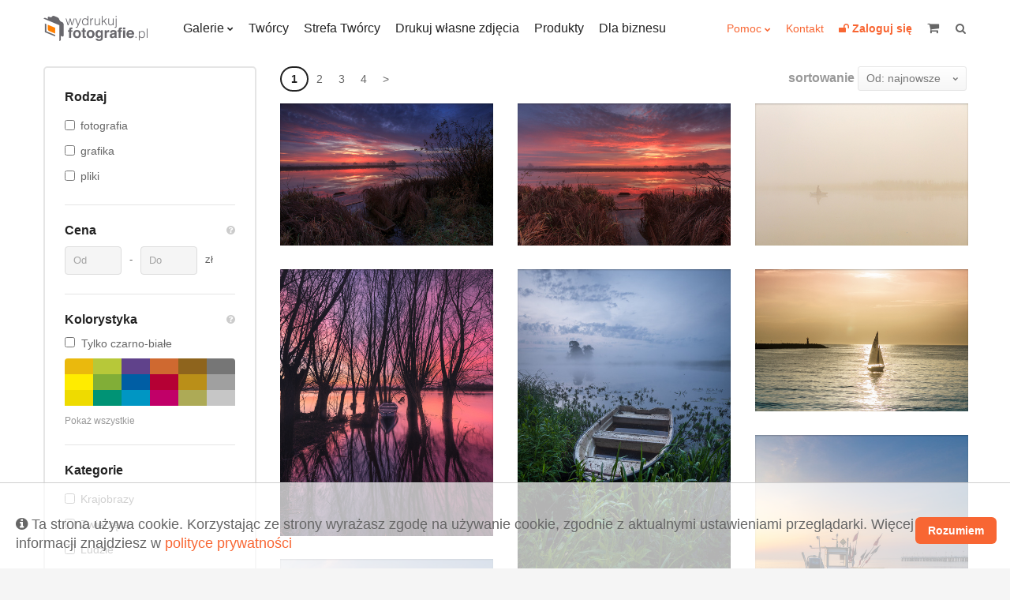

--- FILE ---
content_type: text/html; charset=UTF-8
request_url: https://wydrukujfotografie.pl/collections?tags%5B%5D=%C5%82%C3%B3dka
body_size: 14650
content:
<!DOCTYPE html>
<html lang="pl">
    <head>
        <meta charset="utf-8">
        <meta name="viewport" content="width=device-width, initial-scale=1, maximum-scale=1"/>
        <title>
            Wydrukuj Fotografie - Galerie
        </title>
        <link rel="shortcut icon" type="image/x-icon" href="https://wydrukujfotografie.pl/favicon.ico"/>
        <meta property="og:title" content="Wydrukuj Fotografie - Galerie" /><meta property="og:description" content="Wybierz fotografię lub grafikę według kategorii, koloru lub opisu. Dobierz oprawę i passe-partout. Dopasuj do koloru ściany i ciesz się trwałością na lata." /><meta name="description" content="Wybierz fotografię lub grafikę według kategorii, koloru lub opisu. Dobierz oprawę i passe-partout. Dopasuj do koloru ściany i ciesz się trwałością na lata." /><meta property="og:type" content="website" />        <link rel="stylesheet" href="https://wydrukujfotografie.pl/css/style.css">

        <!-- Google Tag Manager -->
        <!-- Meta Pixel Code -->
        <script>
            !function (f, b, e, v, n, t, s)
            {
                if (f.fbq)
                    return;
                n = f.fbq = function () {
                    n.callMethod ?
                            n.callMethod.apply(n, arguments) : n.queue.push(arguments)
                };
                if (!f._fbq)
                    f._fbq = n;
                n.push = n;
                n.loaded = !0;
                n.version = '2.0';
                n.queue = [];
                t = b.createElement(e);
                t.async = !0;
                t.src = v;
                s = b.getElementsByTagName(e)[0];
                s.parentNode.insertBefore(t, s)
            }(window, document, 'script',
                    'https://connect.facebook.net/en_US/fbevents.js');
            fbq('init', '1403566304760092');
            fbq('track', 'PageView');
        </script>
    <noscript><img height="1" width="1" style="display:none"
                   src="https://www.facebook.com/tr?id=1403566304760092&ev=PageView&noscript=1"
                   /></noscript>
    <!-- End Meta Pixel Code -->
    <!-- End Facebook Pixel Code -->
    <!-- Hotjar Tracking Code for https://wydrukujfotografie.pl/ -->
    <script> (function (h, o, t, j, a, r) {
            h.hj = h.hj || function () {
                (h.hj.q = h.hj.q || []).push(arguments)
            };
            h._hjSettings = {hjid: 6564523, hjsv: 6};
            a = o.getElementsByTagName('head')[0];
            r = o.createElement('script');
            r.async = 1;
            r.src = t + h._hjSettings.hjid + j + h._hjSettings.hjsv;
            a.appendChild(r);
        })(window, document, 'https://static.hotjar.com/c/hotjar-', '.js?sv=');
    </script>
    <style>
        table.blueTable {
            font-family: Arial, Helvetica, sans-serif;
            border: 1px solid #1C6EA4;
            background-color: #EEEEEE;
            width: 100%;
            text-align: left;
            border-collapse: collapse;
        }
        table.blueTable td, table.blueTable th {
            border: 1px solid #AAC3F5;
            padding: 3px 2px;
        }
        table.blueTable tbody td {
            font-size: 14px;
            color: #000000;
        }
        table.blueTable tr:nth-child(even) {
            background: #FFFFFF;
        }
        table.blueTable thead {
            background: #1C6EA4;
        }
        table.blueTable thead th {
            font-weight: bold;
            color: #FFFFFF;
            font-size: 14px;
        }


    </style>
</head>
<body>
    <!-- Google Tag Manager (noscript) -->
    <noscript><iframe src="https://www.googletagmanager.com/ns.html?id=GTM-WBSFB8F"
                      height="0" width="0" style="display:none;visibility:hidden"></iframe></noscript>
    <!-- End Google Tag Manager (noscript) -->
    <div class="c-page">
        <header class="c-header">
            <div class="o-wrapper">
                <div class="c-header__item c-header__logo">
                    <a href="/">
                                                                                    <img src="https://wydrukujfotografie.pl/img/logo/logo_230x64.png" width=132 height=32>
                            
                        
                    </a>
                </div>
                <!-- /.c-header__logo -->

                <nav class="c-header__item c-header__nav c-header__nav--primary">
                    <ul class="c-header__nav-list">
                        <li class="c-header__nav-item c-dropdown">
                            <a class="c-dropdown__toggle" href="https://wydrukujfotografie.pl/collections">Galerie</a>
                            <div class="c-dropdown__content">
                                <ul class="c-header__subnav">
                                    <li class="c-header__subnav-item"><a href="https://wydrukujfotografie.pl/collections">Najnowsze</a></li>
                                    <li class="c-header__subnav-item"><a href="https://wydrukujfotografie.pl/collections?sort=popular">Popularne</a></li>
                                    <li class="c-header__subnav-item"><a href="https://wydrukujfotografie.pl/collections?dedicated=y">Z dedykacją</a></li>
                                </ul>
                                <ul class="c-header__subnav"><li class="c-header__subnav-item"><a class="" href="https://wydrukujfotografie.pl/collections?categories[]=1" >Krajobrazy</a></li><li class="c-header__subnav-item"><a class="" href="https://wydrukujfotografie.pl/collections?categories[]=2" >Zwierzęta</a></li><li class="c-header__subnav-item"><a class="" href="https://wydrukujfotografie.pl/collections?categories[]=3" >Ludzie</a></li></ul><ul class="c-header__subnav"><li class="c-header__subnav-item"><a class="" href="https://wydrukujfotografie.pl/collections?categories[]=4" >Natura</a></li><li class="c-header__subnav-item"><a class="" href="https://wydrukujfotografie.pl/collections?categories[]=5" >Sport</a></li><li class="c-header__subnav-item"><a class="" href="https://wydrukujfotografie.pl/collections?categories[]=6" >Podróże</a></li></ul><ul class="c-header__subnav"><li class="c-header__subnav-item"><a class="" href="https://wydrukujfotografie.pl/collections?categories[]=7" >Miasto</a></li><li class="c-header__subnav-item"><a class="" href="https://wydrukujfotografie.pl/collections?categories[]=8" >Makro</a></li><li class="c-header__subnav-item"><a class="" href="https://wydrukujfotografie.pl/collections?categories[]=9" >Nieoczywiste</a></li></ul><ul class="c-header__subnav"><li class="c-header__subnav-item"><a class="" href="https://wydrukujfotografie.pl/collections?categories[]=10" >Akt</a></li><li class="c-header__subnav-item"><a class="" href="https://wydrukujfotografie.pl/collections?categories[]=11" >WKF National Geographic</a></li><li class="c-header__subnav-item"><a class="" href="https://wydrukujfotografie.pl/collections?categories[]=12" >Abstrakcja</a></li></ul><ul class="c-header__subnav"><li class="c-header__subnav-item"><a class="" href="https://wydrukujfotografie.pl/collections?categories[]=13" >Nagradzane</a></li></ul>                            </div>
                            <!-- /.c-dropdown__content -->
                        </li>
                        <!-- /.c-header__nav-item -->
                        <li class="c-header__nav-item"><a href="https://wydrukujfotografie.pl/authors">Twórcy</a></li>
                        <li class="c-header__nav-item"><a href="https://wydrukujfotografie.pl/content/zostan-partnerem">Strefa Twórcy</a></li>
                        <li class="c-header__nav-item"><a href="https://wydrukujfotografie.pl/own-photo">Drukuj własne zdjęcia</a></li>
                        <li class="c-header__nav-item"><a href="https://wydrukujfotografie.pl/Produkty-con10">Produkty</a></li>
                        <li class="c-header__nav-item"><a  href="https://wydrukujfotografie.pl/content/dla-biznesu">Dla biznesu</a></li>
                        <!-- /.c-header__nav-item -->
                    </ul>
                    <!-- /.c-header__nav-list -->
                </nav>
                <!-- /.c-header__nav -->

                <nav class="c-header__item c-header__nav c-header__nav--secondary">
                    <ul class="c-header__nav-list">
                        <li class="c-header__nav-item c-dropdown" >
                            <a class="c-dropdown__toggle_secondary" style="vertical-align: 0px;" href="#">Pomoc</a>
                            <div class="c-dropdown__content">
                                <ul class="c-header__subnav">
                                    <li class="c-header__subnav-item">
                                        <a href="https://wydrukujfotografie.pl/content/faq">FAQ</a>
                                    </li>
                                    <li class="c-header__subnav-item">
                                        <a href="https://wydrukujfotografie.pl/Porady-Mistrza-con9">Porady Mistrza</a>
                                    </li>
                                    <li class="c-header__subnav-item">
                                        <a href="https://wydrukujfotografie.pl/Dlaczego-warto-con2">Dlaczego warto?</a>
                                    </li>

                                </ul>  
                            </div>
                            <!-- /.c-dropdown__content -->

                        </li>
                        <li class="c-header__nav-item">
                            <a href="https://wydrukujfotografie.pl/Kontakt-con7">Kontakt</a>
                        </li>
                                                    <li class="c-header__nav-item">
                                <a href="https://wydrukujfotografie.pl/auth/login" title="Zaloguj się">
                                    <b><i class="fa fa-unlock"></i> <span class="u-hide@md-">Zaloguj się</span></b>
                                </a>
                            </li>
                            

                        <!--                        <li class="c-header__nav-item">
                                                    <a href="/language-switcher/switchLang/polish"><img class="wpml-ls-flag" src="/img/pl.png" alt="en" title="Polski"></a>
                                                </li>
                                                <li class="c-header__nav-item">
                                                    <a href="/language-switcher/switchLang/english"><img class="wpml-ls-flag" src="/img/en.png" alt="en" title="English"></a>
                                                </li>-->
                    </ul>
                    <!-- /.c-header__nav-list -->
                </nav>


                   



                <!-- /.c-header__nav -->

                <div data-mobile-nav class="c-header__item c-mobile-nav u-hide@md+">
                    <span data-toggle=".c-mobile-nav;is-active" class="c-mobile-nav__navicon" aria-hidden="true"></span>

                    <ul class="c-mobile-nav__list">
                        <li class="c-mobile-nav__item u-hide@sm"><a href="https://wydrukujfotografie.pl/collections">Galerie</a></li>
                        <li class="c-mobile-nav__item u-hide@sm"><a href="https://wydrukujfotografie.pl/authors">Twórcy</a></li>
                        <li class="c-mobile-nav__item u-hide@sm"><a href="https://wydrukujfotografie.pl/content/zostan-partnerem">Strefa Twórcy</a></li>
                        <li class="c-mobile-nav__item u-hide@sm"><a href="https://wydrukujfotografie.pl/own-photo">Drukuj własne zdjęcia</a></li>
                        <li class="c-mobile-nav__item u-hide@sm"><a href="https://wydrukujfotografie.pl/Produkty-con10">Produkty</a></li>


                        <li class="c-mobile-nav__item"><a href="https://wydrukujfotografie.pl/files/FAQ.pdf" target="_blank">FAQ</a></li>
                        <li class="c-mobile-nav__item">
                            <a href="https://wydrukujfotografie.pl/Porady-Mistrza-con9">Porady Mistrza</a>
                        </li>
                        <li class="c-mobile-nav__item">
                            <a href="https://wydrukujfotografie.pl/Dlaczego-warto-con2">Dlaczego warto?</a>
                        </li>
                        <li class="c-mobile-nav__item">
                            <a href="https://wydrukujfotografie.pl/Kontakt-con7">Kontakt</a>
                        </li>
                        <li class="c-mobile-nav__item"><a href="https://wydrukujfotografie.pl/auth/login">Zaloguj się</a></li>
                    </ul>
                    <!-- /.c-mobile-nav__list -->
                </div>
                <!-- /.c-mobile-nav -->


                <a class="c-header__item c-header__cart" href="/cart/view" title="koszyk" style="margin-right: 15px;">
                    <i class="c-header__cart-icon fa fa-shopping-cart"></i>
                    <span class="c-header__cart-label u-hide@md-"></span>
                    <b total-price class="c-header__cart-value u-hide@md-">                    </b>
                </a>
                <!-- /.c-header__cart -->

                <form action="https://wydrukujfotografie.pl//search" class="c-header__item c-header__search" title="szukaj">
                    <label class="c-header__search-label">
                        <input type="search" name="phrase"  search-input class="c-header__search-input">
                        <i class="c-header__search-icon fa fa-search"></i>
                    </label>
                </form>
                <!-- /.c-header__search -->
            </div>
            <!-- /.o-wrapper -->
        </header>
        <!-- /.c-header -->

<main class="c-main c-main--with-panel">
<!--    <h2 class="c-section__title" style="margin-bottom: 40px">WYDRUKI FOTOGRAFII – ARCHIWALNE, KOLEKCJONERSKIE</h2>-->

    <form id="gallery-filter">
        <div class="c-main__inner">

            <aside class="c-main__sidebar">
                <span class="c-main__sidebar-toggle" data-toggle=".c-main__sidebar;is-visible"></span>

                <div class="c-main__sidebar-content">


                    <div class="c-box c-box--small u-milli">
                        <!--                        
                                                
                                                <label><input type="checkbox" name="is_limited" value="Y"  class="u-mr--">Tylko limitowane edycje</label>
                        
                                                <hr>-->

                        <h4 class="u-semibold u-zeta">Rodzaj</h4>

                        <ul class="c-menu u-mt--">
                            <li class="c-menu__item">
                                <input type="checkbox" name="types[]" value="photography"   class="c-menu__checkbox">
                                <a href="#" category-check class="c-menu__link">fotografia</a>
                            </li>
                            <li class="c-menu__item">
                                <input type="checkbox" name="types[]" value="graphics"  class="c-menu__checkbox">
                                <a href="#" category-check class="c-menu__link">grafika</a>
                            </li>
                            <li class="c-menu__item">
                                <input type="checkbox" name="sell_file" value="1"  class="c-menu__checkbox">
                                <a href="#" category-check class="c-menu__link">pliki</a>
                            </li>
                        </ul>
                        <hr>

                        <div class="o-split o-split--table u-mt-">
                            <h4 class="u-zeta u-bold">Cena</h4>
                            <div>
                                <i data-tooltip="Wybierz zakres cen" class="fa-question-circle u-micro u-link--grey tooltipstered"></i>
                            </div>
                        </div>

                        <div class="c-menu u-mt-- sp-input-container u-1/1">                                       
                            <input class="c-input u-3/9" style="float:left" name="price_from" validate-price placeholder="Od" type="text">
                            <div style="float:left" class="c-input--text">-</div>                                       
                            <input class="c-input u-3/9" style="float:left" name="price_to" validate-price placeholder="Do" type="text">
                            <div style="float:left" class="c-input--text">zł</div>                                      
                        </div>
                        <div style="clear:both"></div>
                        <hr>
                        <div class="o-split o-split--table u-mt-">
                            <h4 class="u-zeta u-bold">Kolorystyka</h4>
                            <div>
                                <i data-tooltip="Wybierz  dominującą kolorystykę, według której chcesz filtrować obrazy" class="fa-question-circle u-micro u-link--grey tooltipstered"></i>
                            </div>
                        </div>

                        <div class="u-mt--">
                            <label><input type="checkbox" name="bw" value="Y" id="bwonly" class="u-mr--" >Tylko czarno-białe</label>
                        </div>

                        <div class="c-color-swatch u-mt--" style="display: block;">
                            <div class="c-color-swatch__row">
                                <input type="checkbox" hidden="" id="color-eab90d" value="#eab90d" name="colors[]"   >
                                <label for="color-eab90d" style="background:#eab90d;" class="c-color-swatch__item"></label>

                                <input type="checkbox" hidden="" id="color-b7c839" value="#b7c839" name="colors[]"  >
                                <label for="color-b7c839" style="background:#b7c839;" class="c-color-swatch__item"></label>

                                <input type="checkbox" hidden="" id="color-60428b" value="#60428b" name="colors[]" >
                                <label for="color-60428b" style="background:#60428b;" class="c-color-swatch__item"></label>

                                <input type="checkbox" hidden="" id="color-cf6930" value="#cf6930" name="colors[]" >
                                <label for="color-cf6930" style="background:#cf6930;" class="c-color-swatch__item"></label>

                                <input type="checkbox" hidden="" id="color-8e641d" value="#8e641d" name="colors[]" >
                                <label for="color-8e641d" style="background:#8e641d;" class="c-color-swatch__item"></label>

                                <input type="checkbox" hidden="" id="color-767676" value="#767676" name="colors[]" >
                                <label for="color-767676" style="background:#767676;" class="c-color-swatch__item"></label>
                            </div>
                            <!-- /.c-color-swatch__row -->
                            <div class="c-color-swatch__row">
                                <input type="checkbox" hidden="" id="color-ffec00" value="#ffec00" name="colors[]" >
                                <label for="color-ffec00" style="background:#ffec00;" class="c-color-swatch__item"></label>

                                <input type="checkbox" hidden="" id="color-81ae37" value="#81ae37" name="colors[]" >
                                <label for="color-81ae37" style="background:#81ae37;" class="c-color-swatch__item"></label>

                                <input type="checkbox" hidden="" id="color-005ea4" value="#005ea4" name="colors[]" >
                                <label for="color-005ea4" style="background:#005ea4;" class="c-color-swatch__item"></label>

                                <input type="checkbox" hidden="" id="color-b50034" value="#b50034" name="colors[]" >
                                <label for="color-b50034" style="background:#b50034;" class="c-color-swatch__item"></label>

                                <input type="checkbox" hidden="" id="color-ba8f18" value="#ba8f18" name="colors[]" >
                                <label for="color-ba8f18" style="background:#ba8f18;" class="c-color-swatch__item"></label>

                                <input type="checkbox" hidden="" id="color-a0a0a0" value="#a0a0a0" name="colors[]" >
                                <label for="color-a0a0a0" style="background:#a0a0a0;" class="c-color-swatch__item"></label>
                            </div>
                            <!-- /.c-color-swatch__row -->
                            <div class="c-color-swatch__row">
                                <input type="checkbox" hidden="" id="color-eedb00" value="#eedb00" name="colors[]" >
                                <label for="color-eedb00" style="background:#eedb00;" class="c-color-swatch__item"></label>

                                <input type="checkbox" hidden="" id="color-009375" value="#009375" name="colors[]" >
                                <label for="color-009375" style="background:#009375;" class="c-color-swatch__item"></label>

                                <input type="checkbox" hidden="" id="color-0096c3" value="#0096c3" name="colors[]" >
                                <label for="color-0096c3" style="background:#0096c3;" class="c-color-swatch__item"></label>

                                <input type="checkbox" hidden="" id="color-c10068" value="#c10068" name="colors[]" >
                                <label for="color-c10068" style="background:#c10068;" class="c-color-swatch__item"></label>

                                <input type="checkbox" hidden="" id="color-adaa56" value="#adaa56" name="colors[]" >
                                <label for="color-adaa56" style="background:#adaa56;" class="c-color-swatch__item"></label>

                                <input type="checkbox" hidden="" id="color-c6c6c6" value="#c6c6c6" name="colors[]" >
                                <label for="color-c6c6c6" style="background:#c6c6c6;" class="c-color-swatch__item"></label>
                            </div>
                            <!-- /.c-color-swatch__row -->
                            <div class="u-mt--" >
                                <a href="" class="u-color-default u-nano" >Pokaż wszystkie</a>
                            </div>            

                        </div>
                        <!-- /.c-color-swatch -->
                        <hr>                      

                                                    <h4 class="u-semibold u-zeta">Kategorie</h4>
                            <ul class="c-menu u-mt--">
                                                                    <li data-count=" " class="c-menu__item">
                                        <input type="checkbox"  name="categories[]" value="1" class="c-menu__checkbox">
                                        <a href="#" category-check class="c-menu__link">Krajobrazy </a>
                                                                            </li> 
                                                                    <li data-count=" " class="c-menu__item">
                                        <input type="checkbox"  name="categories[]" value="2" class="c-menu__checkbox">
                                        <a href="#" category-check class="c-menu__link">Zwierzęta </a>
                                                                            </li> 
                                                                    <li data-count=" " class="c-menu__item">
                                        <input type="checkbox"  name="categories[]" value="3" class="c-menu__checkbox">
                                        <a href="#" category-check class="c-menu__link">Ludzie </a>
                                                                            </li> 
                                                                    <li data-count=" " class="c-menu__item">
                                        <input type="checkbox"  name="categories[]" value="4" class="c-menu__checkbox">
                                        <a href="#" category-check class="c-menu__link">Natura </a>
                                                                            </li> 
                                                                    <li data-count=" " class="c-menu__item">
                                        <input type="checkbox"  name="categories[]" value="5" class="c-menu__checkbox">
                                        <a href="#" category-check class="c-menu__link">Sport </a>
                                                                            </li> 
                                                                    <li data-count=" " class="c-menu__item">
                                        <input type="checkbox"  name="categories[]" value="6" class="c-menu__checkbox">
                                        <a href="#" category-check class="c-menu__link">Podróże </a>
                                                                            </li> 
                                                                    <li data-count=" " class="c-menu__item">
                                        <input type="checkbox"  name="categories[]" value="7" class="c-menu__checkbox">
                                        <a href="#" category-check class="c-menu__link">Miasto </a>
                                                                            </li> 
                                                                    <li data-count=" " class="c-menu__item">
                                        <input type="checkbox"  name="categories[]" value="8" class="c-menu__checkbox">
                                        <a href="#" category-check class="c-menu__link">Makro </a>
                                                                            </li> 
                                                                    <li data-count=" " class="c-menu__item">
                                        <input type="checkbox"  name="categories[]" value="9" class="c-menu__checkbox">
                                        <a href="#" category-check class="c-menu__link">Nieoczywiste </a>
                                                                            </li> 
                                                                    <li data-count=" " class="c-menu__item">
                                        <input type="checkbox"  name="categories[]" value="10" class="c-menu__checkbox">
                                        <a href="#" category-check class="c-menu__link">Akt </a>
                                                                            </li> 
                                                                    <li data-count=" " class="c-menu__item">
                                        <input type="checkbox"  name="categories[]" value="11" class="c-menu__checkbox">
                                        <a href="#" category-check class="c-menu__link">WKF National Geographic </a>
                                                                                    <span>
                                                <i data-tooltip="Laureat Wielkiego Konkursu Fotograficznego National Geographic" class="fa-question-circle u-micro u-link--grey tooltipstered"></i>
                                            </span>
                                                                            </li> 
                                                                    <li data-count=" " class="c-menu__item">
                                        <input type="checkbox"  name="categories[]" value="12" class="c-menu__checkbox">
                                        <a href="#" category-check class="c-menu__link">Abstrakcja </a>
                                                                            </li> 
                                                                    <li data-count=" " class="c-menu__item">
                                        <input type="checkbox"  name="categories[]" value="13" class="c-menu__checkbox">
                                        <a href="#" category-check class="c-menu__link">Nagradzane </a>
                                                                            </li> 
                                                            </ul>
                            <hr>                            
                        
                        <h4 data-tooltip="Wpisz tag i wciśnij enter aby dodać go do sortowanej galerii po prawej" class="u-semibold u-zeta tooltipstered">Tagi</h4>
                        <!--<p class="u-nano u-color-default u-mt--">Wpisz tag i wciśnij enter aby dodać go do sortowanej galerii po prawej.</p>-->

                        <div class="c-list-input__item" tooltip-validate title="Wpisz słowa, które najlepiej charakteryzują obraz">
                            <label class="c-search u-mt-">
                                <input data-tags="photo-tags" type="text" class="c-search__input" autocomplete="off"  >
                            </label>
                            <div data-tags-container="photo-tags" pic-filter class="c-tags c-tags--outline u-mt--">

                                
                                        <span class="c-tags__item">łódka                                            <input type="hidden" name="tags[]" value="łódka">
                                            <span class="c-tags__remove"></span>

                                        </span>

                                                                    </div>
                            <!-- /.c-tags c-tags--outline -->
                        </div>

                        <div id="codecore" class="container">
                            <div class="row hidden">
                                <div class="col-lg-12 col-md-12 col-sm-12">
                                    <form>
                                        <fieldset>
                                            <div class="form-group">
                                                <label>Tagi</label>
                                                <input type="text" class="form-control" id="searchTags" placeholder="Wpisz tag" />
                                            </div>
                                        </fieldset>
                                    </form>
                                </div>
                            </div>
                        </div>
                        <!-- /.c-tags c-tags--outline -->
                    </div>
                    <!-- /.c-box -->

                    <div class="u-mt--" >
                        <a class="u-darker u-milli" filter-reset href="">Resetuj filtry</a>
                        <input type='hidden' name='strona' value='' />
                    </div>
                </div>
            </aside>
            <!-- /.c-sidebar -->          

            <div class="c-main__content" data-photos-conteiner>
                <div class="o-split o-split--table o-split--responsive" >
                    <ul class='c-pagination u-text-left u-mt u-mb@sm+'><li class='c-pagination__item c-pagination__item--current'>1</li><li class='c-pagination__item' ><a href="https://wydrukujfotografie.pl/collections?tags%5B0%5D=%C5%82%C3%B3dka&strona=40" data-ci-pagination-page="2">2</a></li><li class='c-pagination__item' ><a href="https://wydrukujfotografie.pl/collections?tags%5B0%5D=%C5%82%C3%B3dka&strona=80" data-ci-pagination-page="3">3</a></li><li class='c-pagination__item' ><a href="https://wydrukujfotografie.pl/collections?tags%5B0%5D=%C5%82%C3%B3dka&strona=120" data-ci-pagination-page="4">4</a></li><li class='c-pagination__item'><a href="https://wydrukujfotografie.pl/collections?tags%5B0%5D=%C5%82%C3%B3dka&strona=40" data-ci-pagination-page="2" rel="next">&gt;</a></ul>                    <div class="u-milli">
                        <span class="u-zeta u-bold">sortowanie</span>
                        <div class="c-select" gallery-sort>
                            <select name="sort" class="c-select__input" gallery-sort="">
<option value="added_desc" selected="selected">Od: najnowsze</option>
<option value="added_asc">Od: najstarsze</option>
<option value="price_asc">Cena: rosnąco</option>
<option value="price_desc">Cena: malejąco</option>
<option value="title_asc">Tytuł: A-Z</option>
<option value="title_desc">Tytuł: Z-A</option>
</select>
                        </div>                      
                    </div>
                </div>
                <div class="u-mb-"></div>     
                <ul class="c-list-picture" data-photos="">

                    

                                <li class="c-list-picture__item u-1/2@md u-1/3@lg" data-photos-item="">
                                    <figure >
                                        <div>
                                            <div class="c-picture__content zoom-it">
                                                <img src="https://wydrukujfotografie.pl/gallery/9fde89a4dabf9fd29869222694f2478c/th_500_2025-11-02-18-14-08_690791601936c.jpg" class="c-picture__image">
                                            </div>
                                        </div>
                                    </figure>
                                    <!-- /.c-picture -->

                                    <div class="c-list-picture__overlay">
                                        <a class="c-list-picture__overlay-zoom image-link" href="https://wydrukujfotografie.pl/gallery/9fde89a4dabf9fd29869222694f2478c/th_1000_2025-11-02-18-14-08_690791601936c.jpg"></a>
                                        <a class="c-list-picture__overlay-link" href="https://wydrukujfotografie.pl/Kamil.Kempisty/Wschod-nad-Buzyskiem-2-art28604"></a>
                                        <h2 class="c-list-picture__overlay-author">Kamil Kempisty</h2>
                                        <h3 class="c-list-picture__overlay-title">Wschód nad Bużyskiem 2</h3>
                                        <div class="c-list-picture__overlay-price">od: <b>199.75</b> zł</div>
                                        <!--                            <div class="c-list-picture__overlay-like c-like">
                                                                        <a class="c-like__heart" href=""></a> 341
                                                                    </div>-->
                                        <a class="c-list-picture__overlay-order c-btn c-btn--primary" href="https://wydrukujfotografie.pl/Kamil.Kempisty/Wschod-nad-Buzyskiem-2-art28604">Wybierz</a>
                                    </div>
                                    <!-- /.c-list-picture__overlay -->
                                </li>
                                <!-- /.c-list-picture__item -->

                                

                                <li class="c-list-picture__item u-1/2@md u-1/3@lg" data-photos-item="">
                                    <figure >
                                        <div>
                                            <div class="c-picture__content zoom-it">
                                                <img src="https://wydrukujfotografie.pl/gallery/9fde89a4dabf9fd29869222694f2478c/th_500_2025-11-02-18-08-56_690790283e739.jpg" class="c-picture__image">
                                            </div>
                                        </div>
                                    </figure>
                                    <!-- /.c-picture -->

                                    <div class="c-list-picture__overlay">
                                        <a class="c-list-picture__overlay-zoom image-link" href="https://wydrukujfotografie.pl/gallery/9fde89a4dabf9fd29869222694f2478c/th_1000_2025-11-02-18-08-56_690790283e739.jpg"></a>
                                        <a class="c-list-picture__overlay-link" href="https://wydrukujfotografie.pl/Kamil.Kempisty/Wschod-nad-Buzyskiem-art28603"></a>
                                        <h2 class="c-list-picture__overlay-author">Kamil Kempisty</h2>
                                        <h3 class="c-list-picture__overlay-title">Wschód nad Bużyskiem</h3>
                                        <div class="c-list-picture__overlay-price">od: <b>199.75</b> zł</div>
                                        <!--                            <div class="c-list-picture__overlay-like c-like">
                                                                        <a class="c-like__heart" href=""></a> 341
                                                                    </div>-->
                                        <a class="c-list-picture__overlay-order c-btn c-btn--primary" href="https://wydrukujfotografie.pl/Kamil.Kempisty/Wschod-nad-Buzyskiem-art28603">Wybierz</a>
                                    </div>
                                    <!-- /.c-list-picture__overlay -->
                                </li>
                                <!-- /.c-list-picture__item -->

                                

                                <li class="c-list-picture__item u-1/2@md u-1/3@lg" data-photos-item="">
                                    <figure >
                                        <div>
                                            <div class="c-picture__content zoom-it">
                                                <img src="https://wydrukujfotografie.pl/gallery/fcbdf7918bc6a86e4a068fc8d116743b/th_500_2025-10-23-13-28-22_68fa1156b50f7.jpg" class="c-picture__image">
                                            </div>
                                        </div>
                                    </figure>
                                    <!-- /.c-picture -->

                                    <div class="c-list-picture__overlay">
                                        <a class="c-list-picture__overlay-zoom image-link" href="https://wydrukujfotografie.pl/gallery/fcbdf7918bc6a86e4a068fc8d116743b/th_1000_2025-10-23-13-28-22_68fa1156b50f7.jpg"></a>
                                        <a class="c-list-picture__overlay-link" href="https://wydrukujfotografie.pl/Rafal.Fronczykowski/Mglisty-poranek-art28532"></a>
                                        <h2 class="c-list-picture__overlay-author">Rafał Fronczykowski </h2>
                                        <h3 class="c-list-picture__overlay-title">Mglisty poranek</h3>
                                        <div class="c-list-picture__overlay-price">od: <b>135.79</b> zł</div>
                                        <!--                            <div class="c-list-picture__overlay-like c-like">
                                                                        <a class="c-like__heart" href=""></a> 341
                                                                    </div>-->
                                        <a class="c-list-picture__overlay-order c-btn c-btn--primary" href="https://wydrukujfotografie.pl/Rafal.Fronczykowski/Mglisty-poranek-art28532">Wybierz</a>
                                    </div>
                                    <!-- /.c-list-picture__overlay -->
                                </li>
                                <!-- /.c-list-picture__item -->

                                

                                <li class="c-list-picture__item u-1/2@md u-1/3@lg" data-photos-item="">
                                    <figure >
                                        <div>
                                            <div class="c-picture__content zoom-it">
                                                <img src="https://wydrukujfotografie.pl/gallery/521e06088ec244e69e893e9eb974bbda/th_500_2025-10-15-19-55-13_68efe00136623.jpg" class="c-picture__image">
                                            </div>
                                        </div>
                                    </figure>
                                    <!-- /.c-picture -->

                                    <div class="c-list-picture__overlay">
                                        <a class="c-list-picture__overlay-zoom image-link" href="https://wydrukujfotografie.pl/gallery/521e06088ec244e69e893e9eb974bbda/th_1000_2025-10-15-19-55-13_68efe00136623.jpg"></a>
                                        <a class="c-list-picture__overlay-link" href="https://wydrukujfotografie.pl/Bartosz.Skotnicki/Nad-Bugiem-Barcice-art28454"></a>
                                        <h2 class="c-list-picture__overlay-author">Bartosz Skotnicki</h2>
                                        <h3 class="c-list-picture__overlay-title">Nad Bugiem - Barcice</h3>
                                        <div class="c-list-picture__overlay-price">od: <b>157.47</b> zł</div>
                                        <!--                            <div class="c-list-picture__overlay-like c-like">
                                                                        <a class="c-like__heart" href=""></a> 341
                                                                    </div>-->
                                        <a class="c-list-picture__overlay-order c-btn c-btn--primary" href="https://wydrukujfotografie.pl/Bartosz.Skotnicki/Nad-Bugiem-Barcice-art28454">Wybierz</a>
                                    </div>
                                    <!-- /.c-list-picture__overlay -->
                                </li>
                                <!-- /.c-list-picture__item -->

                                

                                <li class="c-list-picture__item u-1/2@md u-1/3@lg" data-photos-item="">
                                    <figure >
                                        <div>
                                            <div class="c-picture__content zoom-it">
                                                <img src="https://wydrukujfotografie.pl/gallery/fcbdf7918bc6a86e4a068fc8d116743b/th_500_2025-06-24-12-49-00_685a829c42de5.jpg" class="c-picture__image">
                                            </div>
                                        </div>
                                    </figure>
                                    <!-- /.c-picture -->

                                    <div class="c-list-picture__overlay">
                                        <a class="c-list-picture__overlay-zoom image-link" href="https://wydrukujfotografie.pl/gallery/fcbdf7918bc6a86e4a068fc8d116743b/th_1000_2025-06-24-12-49-00_685a829c42de5.jpg"></a>
                                        <a class="c-list-picture__overlay-link" href="https://wydrukujfotografie.pl/Rafal.Fronczykowski/Mglisty-poranek-art28087"></a>
                                        <h2 class="c-list-picture__overlay-author">Rafał Fronczykowski </h2>
                                        <h3 class="c-list-picture__overlay-title">Mglisty poranek</h3>
                                        <div class="c-list-picture__overlay-price">od: <b>135.79</b> zł</div>
                                        <!--                            <div class="c-list-picture__overlay-like c-like">
                                                                        <a class="c-like__heart" href=""></a> 341
                                                                    </div>-->
                                        <a class="c-list-picture__overlay-order c-btn c-btn--primary" href="https://wydrukujfotografie.pl/Rafal.Fronczykowski/Mglisty-poranek-art28087">Wybierz</a>
                                    </div>
                                    <!-- /.c-list-picture__overlay -->
                                </li>
                                <!-- /.c-list-picture__item -->

                                

                                <li class="c-list-picture__item u-1/2@md u-1/3@lg" data-photos-item="">
                                    <figure >
                                        <div>
                                            <div class="c-picture__content zoom-it">
                                                <img src="https://wydrukujfotografie.pl/gallery/6f939bbb3d8da547d7bbd06520944c23/th_500_2025-04-05-17-01-52_67f145e09c406.jpg" class="c-picture__image">
                                            </div>
                                        </div>
                                    </figure>
                                    <!-- /.c-picture -->

                                    <div class="c-list-picture__overlay">
                                        <a class="c-list-picture__overlay-zoom image-link" href="https://wydrukujfotografie.pl/gallery/6f939bbb3d8da547d7bbd06520944c23/th_1000_2025-04-05-17-01-52_67f145e09c406.jpg"></a>
                                        <a class="c-list-picture__overlay-link" href="https://wydrukujfotografie.pl/Damian.Lisowski/Lodka-art27924"></a>
                                        <h2 class="c-list-picture__overlay-author">Damian Lisowski</h2>
                                        <h3 class="c-list-picture__overlay-title">Łódka</h3>
                                        <div class="c-list-picture__overlay-price">od: <b>59.04</b> zł</div>
                                        <!--                            <div class="c-list-picture__overlay-like c-like">
                                                                        <a class="c-like__heart" href=""></a> 341
                                                                    </div>-->
                                        <a class="c-list-picture__overlay-order c-btn c-btn--primary" href="https://wydrukujfotografie.pl/Damian.Lisowski/Lodka-art27924">Wybierz</a>
                                    </div>
                                    <!-- /.c-list-picture__overlay -->
                                </li>
                                <!-- /.c-list-picture__item -->

                                

                                <li class="c-list-picture__item u-1/2@md u-1/3@lg" data-photos-item="">
                                    <figure >
                                        <div>
                                            <div class="c-picture__content zoom-it">
                                                <img src="https://wydrukujfotografie.pl/gallery/fcbdf7918bc6a86e4a068fc8d116743b/th_500_2025-04-01-19-10-15_67ec1df737ecb.jpg" class="c-picture__image">
                                            </div>
                                        </div>
                                    </figure>
                                    <!-- /.c-picture -->

                                    <div class="c-list-picture__overlay">
                                        <a class="c-list-picture__overlay-zoom image-link" href="https://wydrukujfotografie.pl/gallery/fcbdf7918bc6a86e4a068fc8d116743b/th_1000_2025-04-01-19-10-15_67ec1df737ecb.jpg"></a>
                                        <a class="c-list-picture__overlay-link" href="https://wydrukujfotografie.pl/Rafal.Fronczykowski/Kuter-art27908"></a>
                                        <h2 class="c-list-picture__overlay-author">Rafał Fronczykowski </h2>
                                        <h3 class="c-list-picture__overlay-title">Kuter</h3>
                                        <div class="c-list-picture__overlay-price">od: <b>118.15</b> zł</div>
                                        <!--                            <div class="c-list-picture__overlay-like c-like">
                                                                        <a class="c-like__heart" href=""></a> 341
                                                                    </div>-->
                                        <a class="c-list-picture__overlay-order c-btn c-btn--primary" href="https://wydrukujfotografie.pl/Rafal.Fronczykowski/Kuter-art27908">Wybierz</a>
                                    </div>
                                    <!-- /.c-list-picture__overlay -->
                                </li>
                                <!-- /.c-list-picture__item -->

                                

                                <li class="c-list-picture__item u-1/2@md u-1/3@lg" data-photos-item="">
                                    <figure >
                                        <div>
                                            <div class="c-picture__content zoom-it">
                                                <img src="https://wydrukujfotografie.pl/gallery/fcbdf7918bc6a86e4a068fc8d116743b/th_500_2025-04-01-14-27-20_67ebdba8c27e4.jpg" class="c-picture__image">
                                            </div>
                                        </div>
                                    </figure>
                                    <!-- /.c-picture -->

                                    <div class="c-list-picture__overlay">
                                        <a class="c-list-picture__overlay-zoom image-link" href="https://wydrukujfotografie.pl/gallery/fcbdf7918bc6a86e4a068fc8d116743b/th_1000_2025-04-01-14-27-20_67ebdba8c27e4.jpg"></a>
                                        <a class="c-list-picture__overlay-link" href="https://wydrukujfotografie.pl/Rafal.Fronczykowski/Kuter-art27903"></a>
                                        <h2 class="c-list-picture__overlay-author">Rafał Fronczykowski </h2>
                                        <h3 class="c-list-picture__overlay-title">Kuter</h3>
                                        <div class="c-list-picture__overlay-price">od: <b>119.80</b> zł</div>
                                        <!--                            <div class="c-list-picture__overlay-like c-like">
                                                                        <a class="c-like__heart" href=""></a> 341
                                                                    </div>-->
                                        <a class="c-list-picture__overlay-order c-btn c-btn--primary" href="https://wydrukujfotografie.pl/Rafal.Fronczykowski/Kuter-art27903">Wybierz</a>
                                    </div>
                                    <!-- /.c-list-picture__overlay -->
                                </li>
                                <!-- /.c-list-picture__item -->

                                

                                <li class="c-list-picture__item u-1/2@md u-1/3@lg" data-photos-item="">
                                    <figure >
                                        <div>
                                            <div class="c-picture__content zoom-it">
                                                <img src="https://wydrukujfotografie.pl/gallery/fcbdf7918bc6a86e4a068fc8d116743b/th_500_2025-04-01-14-10-32_67ebd7b8bbb80.jpg" class="c-picture__image">
                                            </div>
                                        </div>
                                    </figure>
                                    <!-- /.c-picture -->

                                    <div class="c-list-picture__overlay">
                                        <a class="c-list-picture__overlay-zoom image-link" href="https://wydrukujfotografie.pl/gallery/fcbdf7918bc6a86e4a068fc8d116743b/th_1000_2025-04-01-14-10-32_67ebd7b8bbb80.jpg"></a>
                                        <a class="c-list-picture__overlay-link" href="https://wydrukujfotografie.pl/Rafal.Fronczykowski/Zachod-slonca-art27901"></a>
                                        <h2 class="c-list-picture__overlay-author">Rafał Fronczykowski </h2>
                                        <h3 class="c-list-picture__overlay-title">Zachód słońca</h3>
                                        <div class="c-list-picture__overlay-price">od: <b>119.80</b> zł</div>
                                        <!--                            <div class="c-list-picture__overlay-like c-like">
                                                                        <a class="c-like__heart" href=""></a> 341
                                                                    </div>-->
                                        <a class="c-list-picture__overlay-order c-btn c-btn--primary" href="https://wydrukujfotografie.pl/Rafal.Fronczykowski/Zachod-slonca-art27901">Wybierz</a>
                                    </div>
                                    <!-- /.c-list-picture__overlay -->
                                </li>
                                <!-- /.c-list-picture__item -->

                                

                                <li class="c-list-picture__item u-1/2@md u-1/3@lg" data-photos-item="">
                                    <figure >
                                        <div>
                                            <div class="c-picture__content zoom-it">
                                                <img src="https://wydrukujfotografie.pl/gallery/fcbdf7918bc6a86e4a068fc8d116743b/th_500_2025-04-01-14-08-39_67ebd747f3f03.jpg" class="c-picture__image">
                                            </div>
                                        </div>
                                    </figure>
                                    <!-- /.c-picture -->

                                    <div class="c-list-picture__overlay">
                                        <a class="c-list-picture__overlay-zoom image-link" href="https://wydrukujfotografie.pl/gallery/fcbdf7918bc6a86e4a068fc8d116743b/th_1000_2025-04-01-14-08-39_67ebd747f3f03.jpg"></a>
                                        <a class="c-list-picture__overlay-link" href="https://wydrukujfotografie.pl/Rafal.Fronczykowski/Kuter-art27900"></a>
                                        <h2 class="c-list-picture__overlay-author">Rafał Fronczykowski </h2>
                                        <h3 class="c-list-picture__overlay-title">Kuter</h3>
                                        <div class="c-list-picture__overlay-price">od: <b>119.80</b> zł</div>
                                        <!--                            <div class="c-list-picture__overlay-like c-like">
                                                                        <a class="c-like__heart" href=""></a> 341
                                                                    </div>-->
                                        <a class="c-list-picture__overlay-order c-btn c-btn--primary" href="https://wydrukujfotografie.pl/Rafal.Fronczykowski/Kuter-art27900">Wybierz</a>
                                    </div>
                                    <!-- /.c-list-picture__overlay -->
                                </li>
                                <!-- /.c-list-picture__item -->

                                

                                <li class="c-list-picture__item u-1/2@md u-1/3@lg" data-photos-item="">
                                    <figure >
                                        <div>
                                            <div class="c-picture__content zoom-it">
                                                <img src="https://wydrukujfotografie.pl/gallery/fcbdf7918bc6a86e4a068fc8d116743b/th_500_2025-04-01-14-04-23_67ebd64710ce8.jpg" class="c-picture__image">
                                            </div>
                                        </div>
                                    </figure>
                                    <!-- /.c-picture -->

                                    <div class="c-list-picture__overlay">
                                        <a class="c-list-picture__overlay-zoom image-link" href="https://wydrukujfotografie.pl/gallery/fcbdf7918bc6a86e4a068fc8d116743b/th_1000_2025-04-01-14-04-23_67ebd64710ce8.jpg"></a>
                                        <a class="c-list-picture__overlay-link" href="https://wydrukujfotografie.pl/Rafal.Fronczykowski/Kuter-art27898"></a>
                                        <h2 class="c-list-picture__overlay-author">Rafał Fronczykowski </h2>
                                        <h3 class="c-list-picture__overlay-title">Kuter</h3>
                                        <div class="c-list-picture__overlay-price">od: <b>119.80</b> zł</div>
                                        <!--                            <div class="c-list-picture__overlay-like c-like">
                                                                        <a class="c-like__heart" href=""></a> 341
                                                                    </div>-->
                                        <a class="c-list-picture__overlay-order c-btn c-btn--primary" href="https://wydrukujfotografie.pl/Rafal.Fronczykowski/Kuter-art27898">Wybierz</a>
                                    </div>
                                    <!-- /.c-list-picture__overlay -->
                                </li>
                                <!-- /.c-list-picture__item -->

                                

                                <li class="c-list-picture__item u-1/2@md u-1/3@lg" data-photos-item="">
                                    <figure >
                                        <div>
                                            <div class="c-picture__content zoom-it">
                                                <img src="https://wydrukujfotografie.pl/gallery/fcbdf7918bc6a86e4a068fc8d116743b/th_500_2025-04-01-14-01-43_67ebd5a73cdcf.jpg" class="c-picture__image">
                                            </div>
                                        </div>
                                    </figure>
                                    <!-- /.c-picture -->

                                    <div class="c-list-picture__overlay">
                                        <a class="c-list-picture__overlay-zoom image-link" href="https://wydrukujfotografie.pl/gallery/fcbdf7918bc6a86e4a068fc8d116743b/th_1000_2025-04-01-14-01-43_67ebd5a73cdcf.jpg"></a>
                                        <a class="c-list-picture__overlay-link" href="https://wydrukujfotografie.pl/Rafal.Fronczykowski/Lodka-art27897"></a>
                                        <h2 class="c-list-picture__overlay-author">Rafał Fronczykowski </h2>
                                        <h3 class="c-list-picture__overlay-title">Łódka</h3>
                                        <div class="c-list-picture__overlay-price">od: <b>119.80</b> zł</div>
                                        <!--                            <div class="c-list-picture__overlay-like c-like">
                                                                        <a class="c-like__heart" href=""></a> 341
                                                                    </div>-->
                                        <a class="c-list-picture__overlay-order c-btn c-btn--primary" href="https://wydrukujfotografie.pl/Rafal.Fronczykowski/Lodka-art27897">Wybierz</a>
                                    </div>
                                    <!-- /.c-list-picture__overlay -->
                                </li>
                                <!-- /.c-list-picture__item -->

                                

                                <li class="c-list-picture__item u-1/2@md u-1/3@lg" data-photos-item="">
                                    <figure >
                                        <div>
                                            <div class="c-picture__content zoom-it">
                                                <img src="https://wydrukujfotografie.pl/gallery/fcbdf7918bc6a86e4a068fc8d116743b/th_500_2025-04-01-13-54-19_67ebd3eb10c19.jpg" class="c-picture__image">
                                            </div>
                                        </div>
                                    </figure>
                                    <!-- /.c-picture -->

                                    <div class="c-list-picture__overlay">
                                        <a class="c-list-picture__overlay-zoom image-link" href="https://wydrukujfotografie.pl/gallery/fcbdf7918bc6a86e4a068fc8d116743b/th_1000_2025-04-01-13-54-19_67ebd3eb10c19.jpg"></a>
                                        <a class="c-list-picture__overlay-link" href="https://wydrukujfotografie.pl/Rafal.Fronczykowski/Lodka-art27894"></a>
                                        <h2 class="c-list-picture__overlay-author">Rafał Fronczykowski </h2>
                                        <h3 class="c-list-picture__overlay-title">Łódka</h3>
                                        <div class="c-list-picture__overlay-price">od: <b>119.80</b> zł</div>
                                        <!--                            <div class="c-list-picture__overlay-like c-like">
                                                                        <a class="c-like__heart" href=""></a> 341
                                                                    </div>-->
                                        <a class="c-list-picture__overlay-order c-btn c-btn--primary" href="https://wydrukujfotografie.pl/Rafal.Fronczykowski/Lodka-art27894">Wybierz</a>
                                    </div>
                                    <!-- /.c-list-picture__overlay -->
                                </li>
                                <!-- /.c-list-picture__item -->

                                

                                <li class="c-list-picture__item u-1/2@md u-1/3@lg" data-photos-item="">
                                    <figure >
                                        <div>
                                            <div class="c-picture__content zoom-it">
                                                <img src="https://wydrukujfotografie.pl/gallery/fcbdf7918bc6a86e4a068fc8d116743b/th_500_2025-03-18-18-18-36_67d9aaecb0590.jpg" class="c-picture__image">
                                            </div>
                                        </div>
                                    </figure>
                                    <!-- /.c-picture -->

                                    <div class="c-list-picture__overlay">
                                        <a class="c-list-picture__overlay-zoom image-link" href="https://wydrukujfotografie.pl/gallery/fcbdf7918bc6a86e4a068fc8d116743b/th_1000_2025-03-18-18-18-36_67d9aaecb0590.jpg"></a>
                                        <a class="c-list-picture__overlay-link" href="https://wydrukujfotografie.pl/Rafal.Fronczykowski/Lodka-art27876"></a>
                                        <h2 class="c-list-picture__overlay-author">Rafał Fronczykowski </h2>
                                        <h3 class="c-list-picture__overlay-title">Łódka</h3>
                                        <div class="c-list-picture__overlay-price">od: <b>119.80</b> zł</div>
                                        <!--                            <div class="c-list-picture__overlay-like c-like">
                                                                        <a class="c-like__heart" href=""></a> 341
                                                                    </div>-->
                                        <a class="c-list-picture__overlay-order c-btn c-btn--primary" href="https://wydrukujfotografie.pl/Rafal.Fronczykowski/Lodka-art27876">Wybierz</a>
                                    </div>
                                    <!-- /.c-list-picture__overlay -->
                                </li>
                                <!-- /.c-list-picture__item -->

                                

                                <li class="c-list-picture__item u-1/2@md u-1/3@lg" data-photos-item="">
                                    <figure >
                                        <div>
                                            <div class="c-picture__content zoom-it">
                                                <img src="https://wydrukujfotografie.pl/gallery/92b8427d1c283f36f6fb8e4e88b6ee01/th_500_2024-08-13-21-57-00_66bbba8ccf0d6.jpg" class="c-picture__image">
                                            </div>
                                        </div>
                                    </figure>
                                    <!-- /.c-picture -->

                                    <div class="c-list-picture__overlay">
                                        <a class="c-list-picture__overlay-zoom image-link" href="https://wydrukujfotografie.pl/gallery/92b8427d1c283f36f6fb8e4e88b6ee01/th_1000_2024-08-13-21-57-00_66bbba8ccf0d6.jpg"></a>
                                        <a class="c-list-picture__overlay-link" href="https://wydrukujfotografie.pl/Wiktor.Kocot/Raj-utracony-art27510"></a>
                                        <h2 class="c-list-picture__overlay-author">Wiktor Kocot / Kronikarz</h2>
                                        <h3 class="c-list-picture__overlay-title">Raj utracony</h3>
                                        <div class="c-list-picture__overlay-price">od: <b>86.83</b> zł</div>
                                        <!--                            <div class="c-list-picture__overlay-like c-like">
                                                                        <a class="c-like__heart" href=""></a> 341
                                                                    </div>-->
                                        <a class="c-list-picture__overlay-order c-btn c-btn--primary" href="https://wydrukujfotografie.pl/Wiktor.Kocot/Raj-utracony-art27510">Wybierz</a>
                                    </div>
                                    <!-- /.c-list-picture__overlay -->
                                </li>
                                <!-- /.c-list-picture__item -->

                                

                                <li class="c-list-picture__item u-1/2@md u-1/3@lg" data-photos-item="">
                                    <figure >
                                        <div>
                                            <div class="c-picture__content zoom-it">
                                                <img src="https://wydrukujfotografie.pl/gallery/4ce6181685cc21434ab58df43f7dc3e7/th_500_2024-02-03-18-54-38_65be7ddeeda82.jpg" class="c-picture__image">
                                            </div>
                                        </div>
                                    </figure>
                                    <!-- /.c-picture -->

                                    <div class="c-list-picture__overlay">
                                        <a class="c-list-picture__overlay-zoom image-link" href="https://wydrukujfotografie.pl/gallery/4ce6181685cc21434ab58df43f7dc3e7/th_1000_2024-02-03-18-54-38_65be7ddeeda82.jpg"></a>
                                        <a class="c-list-picture__overlay-link" href="https://wydrukujfotografie.pl/Pawel.Kado/Wieliszewska-zima-art26800"></a>
                                        <h2 class="c-list-picture__overlay-author">Paweł Kado</h2>
                                        <h3 class="c-list-picture__overlay-title">Wieliszewska zima</h3>
                                        <div class="c-list-picture__overlay-price">od: <b>350.33</b> zł</div>
                                        <!--                            <div class="c-list-picture__overlay-like c-like">
                                                                        <a class="c-like__heart" href=""></a> 341
                                                                    </div>-->
                                        <a class="c-list-picture__overlay-order c-btn c-btn--primary" href="https://wydrukujfotografie.pl/Pawel.Kado/Wieliszewska-zima-art26800">Wybierz</a>
                                    </div>
                                    <!-- /.c-list-picture__overlay -->
                                </li>
                                <!-- /.c-list-picture__item -->

                                

                                <li class="c-list-picture__item u-1/2@md u-1/3@lg" data-photos-item="">
                                    <figure >
                                        <div>
                                            <div class="c-picture__content zoom-it">
                                                <img src="https://wydrukujfotografie.pl/gallery/aa08c384de6de28624a5f76d62e21604/th_500_2023-10-04-20-24-19_651dadd3ba447.jpg" class="c-picture__image">
                                            </div>
                                        </div>
                                    </figure>
                                    <!-- /.c-picture -->

                                    <div class="c-list-picture__overlay">
                                        <a class="c-list-picture__overlay-zoom image-link" href="https://wydrukujfotografie.pl/gallery/aa08c384de6de28624a5f76d62e21604/th_1000_2023-10-04-20-24-19_651dadd3ba447.jpg"></a>
                                        <a class="c-list-picture__overlay-link" href="https://wydrukujfotografie.pl/Mariusz.Jeruzalski/nad-Wisla-art26096"></a>
                                        <h2 class="c-list-picture__overlay-author">Mariusz Jeruzalski</h2>
                                        <h3 class="c-list-picture__overlay-title">nad Wisłą</h3>
                                        <div class="c-list-picture__overlay-price">od: <b>56.88</b> zł</div>
                                        <!--                            <div class="c-list-picture__overlay-like c-like">
                                                                        <a class="c-like__heart" href=""></a> 341
                                                                    </div>-->
                                        <a class="c-list-picture__overlay-order c-btn c-btn--primary" href="https://wydrukujfotografie.pl/Mariusz.Jeruzalski/nad-Wisla-art26096">Wybierz</a>
                                    </div>
                                    <!-- /.c-list-picture__overlay -->
                                </li>
                                <!-- /.c-list-picture__item -->

                                

                                <li class="c-list-picture__item u-1/2@md u-1/3@lg" data-photos-item="">
                                    <figure >
                                        <div>
                                            <div class="c-picture__content zoom-it">
                                                <img src="https://wydrukujfotografie.pl/gallery/fcbdf7918bc6a86e4a068fc8d116743b/th_500_2023-09-28-11-38-35_6515499b740cd.jpg" class="c-picture__image">
                                            </div>
                                        </div>
                                    </figure>
                                    <!-- /.c-picture -->

                                    <div class="c-list-picture__overlay">
                                        <a class="c-list-picture__overlay-zoom image-link" href="https://wydrukujfotografie.pl/gallery/fcbdf7918bc6a86e4a068fc8d116743b/th_1000_2023-09-28-11-38-35_6515499b740cd.jpg"></a>
                                        <a class="c-list-picture__overlay-link" href="https://wydrukujfotografie.pl/Rafal.Fronczykowski/Nad-Bugiem-art26058"></a>
                                        <h2 class="c-list-picture__overlay-author">Rafał Fronczykowski </h2>
                                        <h3 class="c-list-picture__overlay-title">Nad Bugiem</h3>
                                        <div class="c-list-picture__overlay-price">od: <b>106.43</b> zł</div>
                                        <!--                            <div class="c-list-picture__overlay-like c-like">
                                                                        <a class="c-like__heart" href=""></a> 341
                                                                    </div>-->
                                        <a class="c-list-picture__overlay-order c-btn c-btn--primary" href="https://wydrukujfotografie.pl/Rafal.Fronczykowski/Nad-Bugiem-art26058">Wybierz</a>
                                    </div>
                                    <!-- /.c-list-picture__overlay -->
                                </li>
                                <!-- /.c-list-picture__item -->

                                

                                <li class="c-list-picture__item u-1/2@md u-1/3@lg" data-photos-item="">
                                    <figure >
                                        <div>
                                            <div class="c-picture__content zoom-it">
                                                <img src="https://wydrukujfotografie.pl/gallery/40336e121236b25505133445d4dbe2bf/th_500_2023-07-19-22-32-44_64b8486c35c8b.jpg" class="c-picture__image">
                                            </div>
                                        </div>
                                    </figure>
                                    <!-- /.c-picture -->

                                    <div class="c-list-picture__overlay">
                                        <a class="c-list-picture__overlay-zoom image-link" href="https://wydrukujfotografie.pl/gallery/40336e121236b25505133445d4dbe2bf/th_1000_2023-07-19-22-32-44_64b8486c35c8b.jpg"></a>
                                        <a class="c-list-picture__overlay-link" href="https://wydrukujfotografie.pl/Aleksandra.Mika/Spokoj-o-zlotej-godzinie-art25707"></a>
                                        <h2 class="c-list-picture__overlay-author">Aleksandra Mika</h2>
                                        <h3 class="c-list-picture__overlay-title">Spokój o złotej godzinie</h3>
                                        <div class="c-list-picture__overlay-price">od: <b>72.66</b> zł</div>
                                        <!--                            <div class="c-list-picture__overlay-like c-like">
                                                                        <a class="c-like__heart" href=""></a> 341
                                                                    </div>-->
                                        <a class="c-list-picture__overlay-order c-btn c-btn--primary" href="https://wydrukujfotografie.pl/Aleksandra.Mika/Spokoj-o-zlotej-godzinie-art25707">Wybierz</a>
                                    </div>
                                    <!-- /.c-list-picture__overlay -->
                                </li>
                                <!-- /.c-list-picture__item -->

                                

                                <li class="c-list-picture__item u-1/2@md u-1/3@lg" data-photos-item="">
                                    <figure >
                                        <div>
                                            <div class="c-picture__content zoom-it">
                                                <img src="https://wydrukujfotografie.pl/gallery/0d9dd9fdf8a5972a0581469e512338d0/th_500_2023-06-15-15-55-13_648b1841c96ac.jpg" class="c-picture__image">
                                            </div>
                                        </div>
                                    </figure>
                                    <!-- /.c-picture -->

                                    <div class="c-list-picture__overlay">
                                        <a class="c-list-picture__overlay-zoom image-link" href="https://wydrukujfotografie.pl/gallery/0d9dd9fdf8a5972a0581469e512338d0/th_1000_2023-06-15-15-55-13_648b1841c96ac.jpg"></a>
                                        <a class="c-list-picture__overlay-link" href="https://wydrukujfotografie.pl/Grzegorz.Januszewicz/Molo-na-jeziorze-Kortowskim-wiosna-art25572"></a>
                                        <h2 class="c-list-picture__overlay-author">Grzegorz Januszewicz</h2>
                                        <h3 class="c-list-picture__overlay-title">Molo na jeziorze Kortowskim - wiosna</h3>
                                        <div class="c-list-picture__overlay-price">od: <b>137.64</b> zł</div>
                                        <!--                            <div class="c-list-picture__overlay-like c-like">
                                                                        <a class="c-like__heart" href=""></a> 341
                                                                    </div>-->
                                        <a class="c-list-picture__overlay-order c-btn c-btn--primary" href="https://wydrukujfotografie.pl/Grzegorz.Januszewicz/Molo-na-jeziorze-Kortowskim-wiosna-art25572">Wybierz</a>
                                    </div>
                                    <!-- /.c-list-picture__overlay -->
                                </li>
                                <!-- /.c-list-picture__item -->

                                

                                <li class="c-list-picture__item u-1/2@md u-1/3@lg" data-photos-item="">
                                    <figure >
                                        <div>
                                            <div class="c-picture__content zoom-it">
                                                <img src="https://wydrukujfotografie.pl/gallery/0d9dd9fdf8a5972a0581469e512338d0/th_500_2023-06-15-15-22-33_648b1099c5298.jpg" class="c-picture__image">
                                            </div>
                                        </div>
                                    </figure>
                                    <!-- /.c-picture -->

                                    <div class="c-list-picture__overlay">
                                        <a class="c-list-picture__overlay-zoom image-link" href="https://wydrukujfotografie.pl/gallery/0d9dd9fdf8a5972a0581469e512338d0/th_1000_2023-06-15-15-22-33_648b1099c5298.jpg"></a>
                                        <a class="c-list-picture__overlay-link" href="https://wydrukujfotografie.pl/Grzegorz.Januszewicz/Zaglowka-na-jeziorze-wiosna-art25571"></a>
                                        <h2 class="c-list-picture__overlay-author">Grzegorz Januszewicz</h2>
                                        <h3 class="c-list-picture__overlay-title">Żaglówka na jeziorze - wiosna</h3>
                                        <div class="c-list-picture__overlay-price">od: <b>137.64</b> zł</div>
                                        <!--                            <div class="c-list-picture__overlay-like c-like">
                                                                        <a class="c-like__heart" href=""></a> 341
                                                                    </div>-->
                                        <a class="c-list-picture__overlay-order c-btn c-btn--primary" href="https://wydrukujfotografie.pl/Grzegorz.Januszewicz/Zaglowka-na-jeziorze-wiosna-art25571">Wybierz</a>
                                    </div>
                                    <!-- /.c-list-picture__overlay -->
                                </li>
                                <!-- /.c-list-picture__item -->

                                

                                <li class="c-list-picture__item u-1/2@md u-1/3@lg" data-photos-item="">
                                    <figure >
                                        <div>
                                            <div class="c-picture__content zoom-it">
                                                <img src="https://wydrukujfotografie.pl/gallery/0d9dd9fdf8a5972a0581469e512338d0/th_500_2023-06-15-14-54-58_648b0a2287f34.jpg" class="c-picture__image">
                                            </div>
                                        </div>
                                    </figure>
                                    <!-- /.c-picture -->

                                    <div class="c-list-picture__overlay">
                                        <a class="c-list-picture__overlay-zoom image-link" href="https://wydrukujfotografie.pl/gallery/0d9dd9fdf8a5972a0581469e512338d0/th_1000_2023-06-15-14-54-58_648b0a2287f34.jpg"></a>
                                        <a class="c-list-picture__overlay-link" href="https://wydrukujfotografie.pl/Grzegorz.Januszewicz/Zaglowki-na-jeziorze-lato-art25570"></a>
                                        <h2 class="c-list-picture__overlay-author">Grzegorz Januszewicz</h2>
                                        <h3 class="c-list-picture__overlay-title">Żaglówki na jeziorze - lato</h3>
                                        <div class="c-list-picture__overlay-price">od: <b>137.64</b> zł</div>
                                        <!--                            <div class="c-list-picture__overlay-like c-like">
                                                                        <a class="c-like__heart" href=""></a> 341
                                                                    </div>-->
                                        <a class="c-list-picture__overlay-order c-btn c-btn--primary" href="https://wydrukujfotografie.pl/Grzegorz.Januszewicz/Zaglowki-na-jeziorze-lato-art25570">Wybierz</a>
                                    </div>
                                    <!-- /.c-list-picture__overlay -->
                                </li>
                                <!-- /.c-list-picture__item -->

                                

                                <li class="c-list-picture__item u-1/2@md u-1/3@lg" data-photos-item="">
                                    <figure >
                                        <div>
                                            <div class="c-picture__content zoom-it">
                                                <img src="https://wydrukujfotografie.pl/gallery/aef6a2d1412120c48bdf879d8c909398/th_500_2023-03-17-19-49-02_6414b61e54d22.jpg" class="c-picture__image">
                                            </div>
                                        </div>
                                    </figure>
                                    <!-- /.c-picture -->

                                    <div class="c-list-picture__overlay">
                                        <a class="c-list-picture__overlay-zoom image-link" href="https://wydrukujfotografie.pl/gallery/aef6a2d1412120c48bdf879d8c909398/th_1000_2023-03-17-19-49-02_6414b61e54d22.jpg"></a>
                                        <a class="c-list-picture__overlay-link" href="https://wydrukujfotografie.pl/Daniel.Folek/Lago-di-Braies-Dolomity-art25030"></a>
                                        <h2 class="c-list-picture__overlay-author">Daniel Folek</h2>
                                        <h3 class="c-list-picture__overlay-title">Lago di Braies, Dolomity</h3>
                                        <div class="c-list-picture__overlay-price">od: <b>126.47</b> zł</div>
                                        <!--                            <div class="c-list-picture__overlay-like c-like">
                                                                        <a class="c-like__heart" href=""></a> 341
                                                                    </div>-->
                                        <a class="c-list-picture__overlay-order c-btn c-btn--primary" href="https://wydrukujfotografie.pl/Daniel.Folek/Lago-di-Braies-Dolomity-art25030">Wybierz</a>
                                    </div>
                                    <!-- /.c-list-picture__overlay -->
                                </li>
                                <!-- /.c-list-picture__item -->

                                

                                <li class="c-list-picture__item u-1/2@md u-1/3@lg" data-photos-item="">
                                    <figure >
                                        <div>
                                            <div class="c-picture__content zoom-it">
                                                <img src="https://wydrukujfotografie.pl/gallery/aef6a2d1412120c48bdf879d8c909398/th_500_2023-03-17-19-46-02_6414b56a10e0f.jpg" class="c-picture__image">
                                            </div>
                                        </div>
                                    </figure>
                                    <!-- /.c-picture -->

                                    <div class="c-list-picture__overlay">
                                        <a class="c-list-picture__overlay-zoom image-link" href="https://wydrukujfotografie.pl/gallery/aef6a2d1412120c48bdf879d8c909398/th_1000_2023-03-17-19-46-02_6414b56a10e0f.jpg"></a>
                                        <a class="c-list-picture__overlay-link" href="https://wydrukujfotografie.pl/Daniel.Folek/lago-di-Braies-Dolomity-art25029"></a>
                                        <h2 class="c-list-picture__overlay-author">Daniel Folek</h2>
                                        <h3 class="c-list-picture__overlay-title">lago di Braies, Dolomity</h3>
                                        <div class="c-list-picture__overlay-price">od: <b>126.47</b> zł</div>
                                        <!--                            <div class="c-list-picture__overlay-like c-like">
                                                                        <a class="c-like__heart" href=""></a> 341
                                                                    </div>-->
                                        <a class="c-list-picture__overlay-order c-btn c-btn--primary" href="https://wydrukujfotografie.pl/Daniel.Folek/lago-di-Braies-Dolomity-art25029">Wybierz</a>
                                    </div>
                                    <!-- /.c-list-picture__overlay -->
                                </li>
                                <!-- /.c-list-picture__item -->

                                

                                <li class="c-list-picture__item u-1/2@md u-1/3@lg" data-photos-item="">
                                    <figure >
                                        <div>
                                            <div class="c-picture__content zoom-it">
                                                <img src="https://wydrukujfotografie.pl/gallery/aef6a2d1412120c48bdf879d8c909398/th_500_2023-03-17-19-44-56_6414b5288a51b.jpg" class="c-picture__image">
                                            </div>
                                        </div>
                                    </figure>
                                    <!-- /.c-picture -->

                                    <div class="c-list-picture__overlay">
                                        <a class="c-list-picture__overlay-zoom image-link" href="https://wydrukujfotografie.pl/gallery/aef6a2d1412120c48bdf879d8c909398/th_1000_2023-03-17-19-44-56_6414b5288a51b.jpg"></a>
                                        <a class="c-list-picture__overlay-link" href="https://wydrukujfotografie.pl/Daniel.Folek/Lago-di-Braies-Dolomity-art25028"></a>
                                        <h2 class="c-list-picture__overlay-author">Daniel Folek</h2>
                                        <h3 class="c-list-picture__overlay-title">Lago di Braies, Dolomity</h3>
                                        <div class="c-list-picture__overlay-price">od: <b>126.47</b> zł</div>
                                        <!--                            <div class="c-list-picture__overlay-like c-like">
                                                                        <a class="c-like__heart" href=""></a> 341
                                                                    </div>-->
                                        <a class="c-list-picture__overlay-order c-btn c-btn--primary" href="https://wydrukujfotografie.pl/Daniel.Folek/Lago-di-Braies-Dolomity-art25028">Wybierz</a>
                                    </div>
                                    <!-- /.c-list-picture__overlay -->
                                </li>
                                <!-- /.c-list-picture__item -->

                                

                                <li class="c-list-picture__item u-1/2@md u-1/3@lg" data-photos-item="">
                                    <figure >
                                        <div>
                                            <div class="c-picture__content zoom-it">
                                                <img src="https://wydrukujfotografie.pl/gallery/aef6a2d1412120c48bdf879d8c909398/th_500_2023-03-17-19-43-33_6414b4d550876.jpg" class="c-picture__image">
                                            </div>
                                        </div>
                                    </figure>
                                    <!-- /.c-picture -->

                                    <div class="c-list-picture__overlay">
                                        <a class="c-list-picture__overlay-zoom image-link" href="https://wydrukujfotografie.pl/gallery/aef6a2d1412120c48bdf879d8c909398/th_1000_2023-03-17-19-43-33_6414b4d550876.jpg"></a>
                                        <a class="c-list-picture__overlay-link" href="https://wydrukujfotografie.pl/Daniel.Folek/Lago-di-Braies-Dolomity-art25027"></a>
                                        <h2 class="c-list-picture__overlay-author">Daniel Folek</h2>
                                        <h3 class="c-list-picture__overlay-title">Lago di Braies, Dolomity</h3>
                                        <div class="c-list-picture__overlay-price">od: <b>126.47</b> zł</div>
                                        <!--                            <div class="c-list-picture__overlay-like c-like">
                                                                        <a class="c-like__heart" href=""></a> 341
                                                                    </div>-->
                                        <a class="c-list-picture__overlay-order c-btn c-btn--primary" href="https://wydrukujfotografie.pl/Daniel.Folek/Lago-di-Braies-Dolomity-art25027">Wybierz</a>
                                    </div>
                                    <!-- /.c-list-picture__overlay -->
                                </li>
                                <!-- /.c-list-picture__item -->

                                

                                <li class="c-list-picture__item u-1/2@md u-1/3@lg" data-photos-item="">
                                    <figure >
                                        <div>
                                            <div class="c-picture__content zoom-it">
                                                <img src="https://wydrukujfotografie.pl/gallery/aef6a2d1412120c48bdf879d8c909398/th_500_2023-03-17-19-42-40_6414b4a0e5a51.jpg" class="c-picture__image">
                                            </div>
                                        </div>
                                    </figure>
                                    <!-- /.c-picture -->

                                    <div class="c-list-picture__overlay">
                                        <a class="c-list-picture__overlay-zoom image-link" href="https://wydrukujfotografie.pl/gallery/aef6a2d1412120c48bdf879d8c909398/th_1000_2023-03-17-19-42-40_6414b4a0e5a51.jpg"></a>
                                        <a class="c-list-picture__overlay-link" href="https://wydrukujfotografie.pl/Daniel.Folek/Lago-di-Braies-Dolomity-art25026"></a>
                                        <h2 class="c-list-picture__overlay-author">Daniel Folek</h2>
                                        <h3 class="c-list-picture__overlay-title">Lago di Braies, Dolomity</h3>
                                        <div class="c-list-picture__overlay-price">od: <b>126.47</b> zł</div>
                                        <!--                            <div class="c-list-picture__overlay-like c-like">
                                                                        <a class="c-like__heart" href=""></a> 341
                                                                    </div>-->
                                        <a class="c-list-picture__overlay-order c-btn c-btn--primary" href="https://wydrukujfotografie.pl/Daniel.Folek/Lago-di-Braies-Dolomity-art25026">Wybierz</a>
                                    </div>
                                    <!-- /.c-list-picture__overlay -->
                                </li>
                                <!-- /.c-list-picture__item -->

                                

                                <li class="c-list-picture__item u-1/2@md u-1/3@lg" data-photos-item="">
                                    <figure >
                                        <div>
                                            <div class="c-picture__content zoom-it">
                                                <img src="https://wydrukujfotografie.pl/gallery/aef6a2d1412120c48bdf879d8c909398/th_500_2023-03-17-19-41-34_6414b45e87ba1.jpg" class="c-picture__image">
                                            </div>
                                        </div>
                                    </figure>
                                    <!-- /.c-picture -->

                                    <div class="c-list-picture__overlay">
                                        <a class="c-list-picture__overlay-zoom image-link" href="https://wydrukujfotografie.pl/gallery/aef6a2d1412120c48bdf879d8c909398/th_1000_2023-03-17-19-41-34_6414b45e87ba1.jpg"></a>
                                        <a class="c-list-picture__overlay-link" href="https://wydrukujfotografie.pl/Daniel.Folek/Lago-di-Braies-Dolomity-art25025"></a>
                                        <h2 class="c-list-picture__overlay-author">Daniel Folek</h2>
                                        <h3 class="c-list-picture__overlay-title">Lago di Braies, Dolomity</h3>
                                        <div class="c-list-picture__overlay-price">od: <b>126.47</b> zł</div>
                                        <!--                            <div class="c-list-picture__overlay-like c-like">
                                                                        <a class="c-like__heart" href=""></a> 341
                                                                    </div>-->
                                        <a class="c-list-picture__overlay-order c-btn c-btn--primary" href="https://wydrukujfotografie.pl/Daniel.Folek/Lago-di-Braies-Dolomity-art25025">Wybierz</a>
                                    </div>
                                    <!-- /.c-list-picture__overlay -->
                                </li>
                                <!-- /.c-list-picture__item -->

                                

                                <li class="c-list-picture__item u-1/2@md u-1/3@lg" data-photos-item="">
                                    <figure >
                                        <div>
                                            <div class="c-picture__content zoom-it">
                                                <img src="https://wydrukujfotografie.pl/gallery/aef6a2d1412120c48bdf879d8c909398/th_500_2023-03-17-19-36-44_6414b33ce6e63.jpg" class="c-picture__image">
                                            </div>
                                        </div>
                                    </figure>
                                    <!-- /.c-picture -->

                                    <div class="c-list-picture__overlay">
                                        <a class="c-list-picture__overlay-zoom image-link" href="https://wydrukujfotografie.pl/gallery/aef6a2d1412120c48bdf879d8c909398/th_1000_2023-03-17-19-36-44_6414b33ce6e63.jpg"></a>
                                        <a class="c-list-picture__overlay-link" href="https://wydrukujfotografie.pl/Daniel.Folek/Dolomity-Lago-di-Braies-art25021"></a>
                                        <h2 class="c-list-picture__overlay-author">Daniel Folek</h2>
                                        <h3 class="c-list-picture__overlay-title">Dolomity, Lago di Braies</h3>
                                        <div class="c-list-picture__overlay-price">od: <b>126.47</b> zł</div>
                                        <!--                            <div class="c-list-picture__overlay-like c-like">
                                                                        <a class="c-like__heart" href=""></a> 341
                                                                    </div>-->
                                        <a class="c-list-picture__overlay-order c-btn c-btn--primary" href="https://wydrukujfotografie.pl/Daniel.Folek/Dolomity-Lago-di-Braies-art25021">Wybierz</a>
                                    </div>
                                    <!-- /.c-list-picture__overlay -->
                                </li>
                                <!-- /.c-list-picture__item -->

                                

                                <li class="c-list-picture__item u-1/2@md u-1/3@lg" data-photos-item="">
                                    <figure >
                                        <div>
                                            <div class="c-picture__content zoom-it">
                                                <img src="https://wydrukujfotografie.pl/gallery/31d4fcf35e62b92ee480366d412e6d5a/th_500_2022-11-17-17-26-20_637660acb8fe5.jpg" class="c-picture__image">
                                            </div>
                                        </div>
                                    </figure>
                                    <!-- /.c-picture -->

                                    <div class="c-list-picture__overlay">
                                        <a class="c-list-picture__overlay-zoom image-link" href="https://wydrukujfotografie.pl/gallery/31d4fcf35e62b92ee480366d412e6d5a/th_1000_2022-11-17-17-26-20_637660acb8fe5.jpg"></a>
                                        <a class="c-list-picture__overlay-link" href="https://wydrukujfotografie.pl/Krzysztof.Sajnog/Mglisty-poranek-na-rozlewiskach-Bugu-art24172"></a>
                                        <h2 class="c-list-picture__overlay-author">Krzysztof Sajnog</h2>
                                        <h3 class="c-list-picture__overlay-title">Mglisty poranek na rozlewiskach Bugu</h3>
                                        <div class="c-list-picture__overlay-price">od: <b>76.34</b> zł</div>
                                        <!--                            <div class="c-list-picture__overlay-like c-like">
                                                                        <a class="c-like__heart" href=""></a> 341
                                                                    </div>-->
                                        <a class="c-list-picture__overlay-order c-btn c-btn--primary" href="https://wydrukujfotografie.pl/Krzysztof.Sajnog/Mglisty-poranek-na-rozlewiskach-Bugu-art24172">Wybierz</a>
                                    </div>
                                    <!-- /.c-list-picture__overlay -->
                                </li>
                                <!-- /.c-list-picture__item -->

                                

                                <li class="c-list-picture__item u-1/2@md u-1/3@lg" data-photos-item="">
                                    <figure >
                                        <div>
                                            <div class="c-picture__content zoom-it">
                                                <img src="https://wydrukujfotografie.pl/gallery/94977c062bf0b49eb93faea018dc00c0/th_500_2022-11-09-11-04-42_636b7b3a14407.jpg" class="c-picture__image">
                                            </div>
                                        </div>
                                    </figure>
                                    <!-- /.c-picture -->

                                    <div class="c-list-picture__overlay">
                                        <a class="c-list-picture__overlay-zoom image-link" href="https://wydrukujfotografie.pl/gallery/94977c062bf0b49eb93faea018dc00c0/th_1000_2022-11-09-11-04-42_636b7b3a14407.jpg"></a>
                                        <a class="c-list-picture__overlay-link" href="https://wydrukujfotografie.pl/michalulikowskifotografia/Bubblegum-Sunset-art24108"></a>
                                        <h2 class="c-list-picture__overlay-author">Michał Ulikowski Fotografia</h2>
                                        <h3 class="c-list-picture__overlay-title">Bubblegum Sunset</h3>
                                        <div class="c-list-picture__overlay-price">od: <b>84.33</b> zł</div>
                                        <!--                            <div class="c-list-picture__overlay-like c-like">
                                                                        <a class="c-like__heart" href=""></a> 341
                                                                    </div>-->
                                        <a class="c-list-picture__overlay-order c-btn c-btn--primary" href="https://wydrukujfotografie.pl/michalulikowskifotografia/Bubblegum-Sunset-art24108">Wybierz</a>
                                    </div>
                                    <!-- /.c-list-picture__overlay -->
                                </li>
                                <!-- /.c-list-picture__item -->

                                

                                <li class="c-list-picture__item u-1/2@md u-1/3@lg" data-photos-item="">
                                    <figure >
                                        <div>
                                            <div class="c-picture__content zoom-it">
                                                <img src="https://wydrukujfotografie.pl/gallery/019c8812315ac42cf7dfa1d6e5f05223/th_500_2022-11-01-14-20-33_63611d2100f7e.jpg" class="c-picture__image">
                                            </div>
                                        </div>
                                    </figure>
                                    <!-- /.c-picture -->

                                    <div class="c-list-picture__overlay">
                                        <a class="c-list-picture__overlay-zoom image-link" href="https://wydrukujfotografie.pl/gallery/019c8812315ac42cf7dfa1d6e5f05223/th_1000_2022-11-01-14-20-33_63611d2100f7e.jpg"></a>
                                        <a class="c-list-picture__overlay-link" href="https://wydrukujfotografie.pl/Piotr.Laskawski/Panorama-Pasadur-art24039"></a>
                                        <h2 class="c-list-picture__overlay-author">Piotr Łaskawski</h2>
                                        <h3 class="c-list-picture__overlay-title">Panorama Pasadur</h3>
                                        <div class="c-list-picture__overlay-price">od: <b>92.33</b> zł</div>
                                        <!--                            <div class="c-list-picture__overlay-like c-like">
                                                                        <a class="c-like__heart" href=""></a> 341
                                                                    </div>-->
                                        <a class="c-list-picture__overlay-order c-btn c-btn--primary" href="https://wydrukujfotografie.pl/Piotr.Laskawski/Panorama-Pasadur-art24039">Wybierz</a>
                                    </div>
                                    <!-- /.c-list-picture__overlay -->
                                </li>
                                <!-- /.c-list-picture__item -->

                                

                                <li class="c-list-picture__item u-1/2@md u-1/3@lg" data-photos-item="">
                                    <figure >
                                        <div>
                                            <div class="c-picture__content zoom-it">
                                                <img src="https://wydrukujfotografie.pl/gallery/019c8812315ac42cf7dfa1d6e5f05223/th_500_2022-11-01-14-16-14_63611c1e6d9a0.jpg" class="c-picture__image">
                                            </div>
                                        </div>
                                    </figure>
                                    <!-- /.c-picture -->

                                    <div class="c-list-picture__overlay">
                                        <a class="c-list-picture__overlay-zoom image-link" href="https://wydrukujfotografie.pl/gallery/019c8812315ac42cf7dfa1d6e5f05223/th_1000_2022-11-01-14-16-14_63611c1e6d9a0.jpg"></a>
                                        <a class="c-list-picture__overlay-link" href="https://wydrukujfotografie.pl/Piotr.Laskawski/lodz-o-poranku-art24038"></a>
                                        <h2 class="c-list-picture__overlay-author">Piotr Łaskawski</h2>
                                        <h3 class="c-list-picture__overlay-title">łódź o poranku</h3>
                                        <div class="c-list-picture__overlay-price">od: <b>92.33</b> zł</div>
                                        <!--                            <div class="c-list-picture__overlay-like c-like">
                                                                        <a class="c-like__heart" href=""></a> 341
                                                                    </div>-->
                                        <a class="c-list-picture__overlay-order c-btn c-btn--primary" href="https://wydrukujfotografie.pl/Piotr.Laskawski/lodz-o-poranku-art24038">Wybierz</a>
                                    </div>
                                    <!-- /.c-list-picture__overlay -->
                                </li>
                                <!-- /.c-list-picture__item -->

                                

                                <li class="c-list-picture__item u-1/2@md u-1/3@lg" data-photos-item="">
                                    <figure >
                                        <div>
                                            <div class="c-picture__content zoom-it">
                                                <img src="https://wydrukujfotografie.pl/gallery/b04915367252f5816d1ef81880c61518/th_500_2022-09-30-22-28-49_63375181c261e.jpg" class="c-picture__image">
                                            </div>
                                        </div>
                                    </figure>
                                    <!-- /.c-picture -->

                                    <div class="c-list-picture__overlay">
                                        <a class="c-list-picture__overlay-zoom image-link" href="https://wydrukujfotografie.pl/gallery/b04915367252f5816d1ef81880c61518/th_1000_2022-09-30-22-28-49_63375181c261e.jpg"></a>
                                        <a class="c-list-picture__overlay-link" href="https://wydrukujfotografie.pl/Aleksandra.Piwowarczyk/Plynac-czy-nie-art23859"></a>
                                        <h2 class="c-list-picture__overlay-author">Aleksandra Piwowarczyk</h2>
                                        <h3 class="c-list-picture__overlay-title">Płynąć czy nie?</h3>
                                        <div class="c-list-picture__overlay-price">od: <b>111.83</b> zł</div>
                                        <!--                            <div class="c-list-picture__overlay-like c-like">
                                                                        <a class="c-like__heart" href=""></a> 341
                                                                    </div>-->
                                        <a class="c-list-picture__overlay-order c-btn c-btn--primary" href="https://wydrukujfotografie.pl/Aleksandra.Piwowarczyk/Plynac-czy-nie-art23859">Wybierz</a>
                                    </div>
                                    <!-- /.c-list-picture__overlay -->
                                </li>
                                <!-- /.c-list-picture__item -->

                                

                                <li class="c-list-picture__item u-1/2@md u-1/3@lg" data-photos-item="">
                                    <figure >
                                        <div>
                                            <div class="c-picture__content zoom-it">
                                                <img src="https://wydrukujfotografie.pl/gallery/b04915367252f5816d1ef81880c61518/th_500_2022-09-30-22-22-12_63374ff4f1653.jpg" class="c-picture__image">
                                            </div>
                                        </div>
                                    </figure>
                                    <!-- /.c-picture -->

                                    <div class="c-list-picture__overlay">
                                        <a class="c-list-picture__overlay-zoom image-link" href="https://wydrukujfotografie.pl/gallery/b04915367252f5816d1ef81880c61518/th_1000_2022-09-30-22-22-12_63374ff4f1653.jpg"></a>
                                        <a class="c-list-picture__overlay-link" href="https://wydrukujfotografie.pl/Aleksandra.Piwowarczyk/Poranek-w-Bawarii-art23847"></a>
                                        <h2 class="c-list-picture__overlay-author">Aleksandra Piwowarczyk</h2>
                                        <h3 class="c-list-picture__overlay-title">Poranek w Bawarii</h3>
                                        <div class="c-list-picture__overlay-price">od: <b>111.83</b> zł</div>
                                        <!--                            <div class="c-list-picture__overlay-like c-like">
                                                                        <a class="c-like__heart" href=""></a> 341
                                                                    </div>-->
                                        <a class="c-list-picture__overlay-order c-btn c-btn--primary" href="https://wydrukujfotografie.pl/Aleksandra.Piwowarczyk/Poranek-w-Bawarii-art23847">Wybierz</a>
                                    </div>
                                    <!-- /.c-list-picture__overlay -->
                                </li>
                                <!-- /.c-list-picture__item -->

                                

                                <li class="c-list-picture__item u-1/2@md u-1/3@lg" data-photos-item="">
                                    <figure >
                                        <div>
                                            <div class="c-picture__content zoom-it">
                                                <img src="https://wydrukujfotografie.pl/gallery/b04915367252f5816d1ef81880c61518/th_500_2022-09-29-21-24-19_6335f0e324360.jpg" class="c-picture__image">
                                            </div>
                                        </div>
                                    </figure>
                                    <!-- /.c-picture -->

                                    <div class="c-list-picture__overlay">
                                        <a class="c-list-picture__overlay-zoom image-link" href="https://wydrukujfotografie.pl/gallery/b04915367252f5816d1ef81880c61518/th_1000_2022-09-29-21-24-19_6335f0e324360.jpg"></a>
                                        <a class="c-list-picture__overlay-link" href="https://wydrukujfotografie.pl/Aleksandra.Piwowarczyk/Wschod-slonca-nad-baltykiem-art23821"></a>
                                        <h2 class="c-list-picture__overlay-author">Aleksandra Piwowarczyk</h2>
                                        <h3 class="c-list-picture__overlay-title">Wschód słońca nad bałtykiem</h3>
                                        <div class="c-list-picture__overlay-price">od: <b>127.82</b> zł</div>
                                        <!--                            <div class="c-list-picture__overlay-like c-like">
                                                                        <a class="c-like__heart" href=""></a> 341
                                                                    </div>-->
                                        <a class="c-list-picture__overlay-order c-btn c-btn--primary" href="https://wydrukujfotografie.pl/Aleksandra.Piwowarczyk/Wschod-slonca-nad-baltykiem-art23821">Wybierz</a>
                                    </div>
                                    <!-- /.c-list-picture__overlay -->
                                </li>
                                <!-- /.c-list-picture__item -->

                                

                                <li class="c-list-picture__item u-1/2@md u-1/3@lg" data-photos-item="">
                                    <figure >
                                        <div>
                                            <div class="c-picture__content zoom-it">
                                                <img src="https://wydrukujfotografie.pl/gallery/0cf961e83a3a2cf64835a2f36df7b80e/th_500_2022-07-24-13-46-55_62dd312fb72bd.jpg" class="c-picture__image">
                                            </div>
                                        </div>
                                    </figure>
                                    <!-- /.c-picture -->

                                    <div class="c-list-picture__overlay">
                                        <a class="c-list-picture__overlay-zoom image-link" href="https://wydrukujfotografie.pl/gallery/0cf961e83a3a2cf64835a2f36df7b80e/th_1000_2022-07-24-13-46-55_62dd312fb72bd.jpg"></a>
                                        <a class="c-list-picture__overlay-link" href="https://wydrukujfotografie.pl/Daniel.Jagosz/Zachod-slonca-na-jeziorze-Zywieckim-art23423"></a>
                                        <h2 class="c-list-picture__overlay-author">Daniel Jagosz</h2>
                                        <h3 class="c-list-picture__overlay-title">Zachód słońca na jeziorze Żywieckim</h3>
                                        <div class="c-list-picture__overlay-price">od: <b>79.85</b> zł</div>
                                        <!--                            <div class="c-list-picture__overlay-like c-like">
                                                                        <a class="c-like__heart" href=""></a> 341
                                                                    </div>-->
                                        <a class="c-list-picture__overlay-order c-btn c-btn--primary" href="https://wydrukujfotografie.pl/Daniel.Jagosz/Zachod-slonca-na-jeziorze-Zywieckim-art23423">Wybierz</a>
                                    </div>
                                    <!-- /.c-list-picture__overlay -->
                                </li>
                                <!-- /.c-list-picture__item -->

                                

                                <li class="c-list-picture__item u-1/2@md u-1/3@lg" data-photos-item="">
                                    <figure >
                                        <div>
                                            <div class="c-picture__content zoom-it">
                                                <img src="https://wydrukujfotografie.pl/gallery/ded51d0b0ef943aace18d1a3171defc1/th_500_2022-06-27-21-46-33_62ba091905439.jpg" class="c-picture__image">
                                            </div>
                                        </div>
                                    </figure>
                                    <!-- /.c-picture -->

                                    <div class="c-list-picture__overlay">
                                        <a class="c-list-picture__overlay-zoom image-link" href="https://wydrukujfotografie.pl/gallery/ded51d0b0ef943aace18d1a3171defc1/th_1000_2022-06-27-21-46-33_62ba091905439.jpg"></a>
                                        <a class="c-list-picture__overlay-link" href="https://wydrukujfotografie.pl/worlderingaround/Norwegia-art23284"></a>
                                        <h2 class="c-list-picture__overlay-author">Agnieszka Zastepa</h2>
                                        <h3 class="c-list-picture__overlay-title">Norwegia</h3>
                                        <div class="c-list-picture__overlay-price">od: <b>95.84</b> zł</div>
                                        <!--                            <div class="c-list-picture__overlay-like c-like">
                                                                        <a class="c-like__heart" href=""></a> 341
                                                                    </div>-->
                                        <a class="c-list-picture__overlay-order c-btn c-btn--primary" href="https://wydrukujfotografie.pl/worlderingaround/Norwegia-art23284">Wybierz</a>
                                    </div>
                                    <!-- /.c-list-picture__overlay -->
                                </li>
                                <!-- /.c-list-picture__item -->

                                

                                <li class="c-list-picture__item u-1/2@md u-1/3@lg" data-photos-item="">
                                    <figure >
                                        <div>
                                            <div class="c-picture__content zoom-it">
                                                <img src="https://wydrukujfotografie.pl/gallery/4ce6181685cc21434ab58df43f7dc3e7/th_500_2022-06-26-14-34-34_62b8525a6f5fa.jpg" class="c-picture__image">
                                            </div>
                                        </div>
                                    </figure>
                                    <!-- /.c-picture -->

                                    <div class="c-list-picture__overlay">
                                        <a class="c-list-picture__overlay-zoom image-link" href="https://wydrukujfotografie.pl/gallery/4ce6181685cc21434ab58df43f7dc3e7/th_1000_2022-06-26-14-34-34_62b8525a6f5fa.jpg"></a>
                                        <a class="c-list-picture__overlay-link" href="https://wydrukujfotografie.pl/Pawel.Kado/Niedzielna-przejazdzka-art23277"></a>
                                        <h2 class="c-list-picture__overlay-author">Paweł Kado</h2>
                                        <h3 class="c-list-picture__overlay-title">Niedzielna przejażdżka </h3>
                                        <div class="c-list-picture__overlay-price">od: <b>191.78</b> zł</div>
                                        <!--                            <div class="c-list-picture__overlay-like c-like">
                                                                        <a class="c-like__heart" href=""></a> 341
                                                                    </div>-->
                                        <a class="c-list-picture__overlay-order c-btn c-btn--primary" href="https://wydrukujfotografie.pl/Pawel.Kado/Niedzielna-przejazdzka-art23277">Wybierz</a>
                                    </div>
                                    <!-- /.c-list-picture__overlay -->
                                </li>
                                <!-- /.c-list-picture__item -->

                                

                                <li class="c-list-picture__item u-1/2@md u-1/3@lg" data-photos-item="">
                                    <figure >
                                        <div>
                                            <div class="c-picture__content zoom-it">
                                                <img src="https://wydrukujfotografie.pl/gallery/a92e622b642dfdec8347b522516fbc9f/th_500_2022-05-20-16-27-32_6287a5540c706.jpg" class="c-picture__image">
                                            </div>
                                        </div>
                                    </figure>
                                    <!-- /.c-picture -->

                                    <div class="c-list-picture__overlay">
                                        <a class="c-list-picture__overlay-zoom image-link" href="https://wydrukujfotografie.pl/gallery/a92e622b642dfdec8347b522516fbc9f/th_1000_2022-05-20-16-27-32_6287a5540c706.jpg"></a>
                                        <a class="c-list-picture__overlay-link" href="https://wydrukujfotografie.pl/Dawid.Swierzko/Pogoria-art23098"></a>
                                        <h2 class="c-list-picture__overlay-author">Dawid Świerzko</h2>
                                        <h3 class="c-list-picture__overlay-title">Pogoria</h3>
                                        <div class="c-list-picture__overlay-price">od: <b>46.52</b> zł</div>
                                        <!--                            <div class="c-list-picture__overlay-like c-like">
                                                                        <a class="c-like__heart" href=""></a> 341
                                                                    </div>-->
                                        <a class="c-list-picture__overlay-order c-btn c-btn--primary" href="https://wydrukujfotografie.pl/Dawid.Swierzko/Pogoria-art23098">Wybierz</a>
                                    </div>
                                    <!-- /.c-list-picture__overlay -->
                                </li>
                                <!-- /.c-list-picture__item -->

                                                </ul>
                <div class="" >
                    <ul class='c-pagination u-text-left u-mt u-mb@sm+'><li class='c-pagination__item c-pagination__item--current'>1</li><li class='c-pagination__item' ><a href="https://wydrukujfotografie.pl/collections?tags%5B0%5D=%C5%82%C3%B3dka&strona=40" data-ci-pagination-page="2">2</a></li><li class='c-pagination__item' ><a href="https://wydrukujfotografie.pl/collections?tags%5B0%5D=%C5%82%C3%B3dka&strona=80" data-ci-pagination-page="3">3</a></li><li class='c-pagination__item' ><a href="https://wydrukujfotografie.pl/collections?tags%5B0%5D=%C5%82%C3%B3dka&strona=120" data-ci-pagination-page="4">4</a></li><li class='c-pagination__item'><a href="https://wydrukujfotografie.pl/collections?tags%5B0%5D=%C5%82%C3%B3dka&strona=40" data-ci-pagination-page="2" rel="next">&gt;</a></ul>                </div>

                <!-- /.c-pagination -->
            </div>
            <!-- /.c-main__content -->
        </div>
        <!-- /.c-main__inner -->
    </form>
</main><footer class="c-footer">
    <div class="o-wrapper">
        <div class="c-footer__layout">
            <div class="c-footer__item has-nav">
                <h4 class="c-footer__heading">Pomoc</h4>
                <i data-toggle="[data-footer-nav=1];is-visible" class="c-footer__nav-toggle fa-bars"></i>
                <ul data-footer-nav=1 class="c-footer__nav">
                    <li><a href="https://wydrukujfotografie.pl/content/faq">FAQ</a></li>
                    <li><a href="https://wydrukujfotografie.pl/Porady-Mistrza-con9">Porady Mistrza</a></li>
                    <li><a href="https://wydrukujfotografie.pl/Dlaczego-warto-con2">Dlaczego warto?</a></li>
                    <li><a href="https://wydrukujfotografie.pl/Kontakt-con7">Kontakt</a></li>
                    <li><a href="https://wydrukujfotografie.pl/files/Profile_ICC_papierow.zip" target="_blank">Pobierz profile ICC</a></li>
                </ul>
                <!-- /.c-footer__nav -->
            </div>
            <!-- /.c-footer__item -->

            <div class="c-footer__item has-nav">
                <h4 class="c-footer__heading">Produkty</h4>
                <i data-toggle="[data-footer-nav=2];is-visible" class="c-footer__nav-toggle fa-bars"></i>
                <ul data-footer-nav=2 class="c-footer__nav">
                    <li><a href="https://wydrukujfotografie.pl/content/produkty/sam-wydruk">Tylko wydruk</a></li>   
                    <li><a href="https://wydrukujfotografie.pl/content/produkty/wydruk-w-ramie">Wydruk w ramie</a></li>
                    <li><a href="https://wydrukujfotografie.pl/content/produkty/wydruk-na-plotnie">Wydruk na płótnie</a></li>
                    <li><a href="https://wydrukujfotografie.pl/content/cennik">Cennik</a></li>
                </ul>
                <!-- /.c-footer__nav -->
            </div>
            <!-- /.c-footer__item -->

            <div class="c-footer__item has-nav">
                <h4 class="c-footer__heading">Regulaminy</h4>
                <i data-toggle="[data-footer-nav=3];is-visible" class="c-footer__nav-toggle fa-bars"></i>
                <ul data-footer-nav=3 class="c-footer__nav">
                    <li><a href="https://wydrukujfotografie.pl/files/regulamin.pdf">Regulamin serwisu</a></li>
                    <li><a href="https://wydrukujfotografie.pl/files/polityka_prywatnosci.pdf">Polityka prywatności</a></li>
<!--                        <li><a href="https://wydrukujfotografie.pl/files/regulamin_tworcow.pdf">Regulamin twórców</a></li>-->
                </ul>
                <!-- /.c-footer__nav -->
            </div>
            <!-- /.c-footer__item -->

            <!--                <div class="c-footer__item">
                                <h4 class="c-footer__heading">Zapisz się do newslettera</h4>
            
                                <p>Będziesz otrzymywać specjalne oferty oraz informacje o nowych produktach.</p>
            
            <form action="https://wydrukujfotografie.pl/newsletter/add" class="c-newsletter o-split o-split--input" id="newsletter" method="post" accept-charset="utf-8">
                                    <div>
                                        <i class="c-newsletter__icon fa-envelope-o"></i>
                                        <input class="c-newsletter__input c-input" type="text" name="newsletter_email">
                                        <input type="hidden" name="redirect" value="https://wydrukujfotografie.pl/collections" />
                                    </div>
                                    <div>
                                        <button newsletter-send class="c-newsletter__submit c-btn c-btn--secondary" type="submit">OK</button>
                                    </div>
            </form>                            </div>-->
            <!-- /.c-footer__item -->

            <div class="c-footer__item">
                <h4 class="c-footer__heading">Bądźmy w kontakcie</h4>                

                <div class="c-footer__social">
                    <a href="https://www.facebook.com/wydrukujfotografie" target="_blank" class="fa-facebook-square"></a>
                    <a href="https://twitter.com/WydrukujFoto" class="fa-twitter-square"></a>
                    <a href="https://www.instagram.com/wydrukujfotografie.pl/" target="_blank" class="fa-instagram"></a>
                    <!-- <a href="" class="fa-pinterest-square"></a>
                    <a href="" class="fa-flickr"></a>
                    <a href="" class="fa-vimeo-square"></a>-->
                </div>
            </div>
            <!-- /.c-footer__item -->
        </div>
        <!-- /.c-footer__layout -->

        <div class="c-footer__copyright">
            <span>&copy; 2026 <a href="/">Wydrukuj Fotografie</a>. Wszelkie Prawa zastrzeżone. Kopiowanie zabronione.</span>
            <span>Projekt: <a href="http://highonpixels.com">High on Pixels</a></span>
        </div>
        <!-- /.c-footer__copyright -->
    </div>
    <!-- /.o-wrapper -->
</footer>
<!-- /.c-footer -->
</div>
<!-- /.c-page -->

<div data-modal="crop-photo" class="c-modal c-modal--crop">
    <div class="c-modal__inner">
        <div data-close-modal data-crop-cancel class="c-modal__bg"></div>
        <div class="c-modal__content">
            <div data-close-modal class="c-modal__close"></div>
            <div data-crop-target></div>

            <div data-crop-actions class="o-split o-split--table u-milli u-mt-">
                <div>Proprocje( <span data-rotate-proportions class="u-link u-color-primary">Odwróć</span> ):</div>
                <div>
                    <span data-crop-change-ratio="4:3;40x30cm, 60x45cm, 80x60cm" class="c-btn c-btn--ratio c-btn--outline is-active">4 : 3</span>
                    <span data-crop-change-ratio="3:2;45x30cm, 60x40cm, 90x60cm" class="c-btn c-btn--ratio c-btn--bare is-done">3 : 2</span>
                    <span data-crop-change-ratio="10:7;50x35cm, 70x50cm, 100x70cm" class="c-btn c-btn--ratio c-btn--bare is-done">ISO B</span>
                    <span data-crop-change-ratio="1:1;40x40cm, 60x60cm, 80x80cm" class="c-btn c-btn--ratio c-btn--bare">1 : 1</span>
                </div>
                <div class="o-join o-join--tiny o-join--middle">
                    <span data-crop-cancel data-close-modal class="u-link">Anuluj</span>
                    <span data-crop-save data-close-modal class="c-btn c-btn--primary">Zapisz</span>
                </div>
            </div>

            <div class="u-mt- u-text-center u-darker u-micro">
                Dostępne formaty dla wybranych proporcji: <span data-crop-formats-list>40x30cm, 60x45cm, 80x60cm</span>
            </div>
        </div>
        <!-- /.c-modal__content -->
    </div>
    <!-- /.c-modal__inner -->
</div>
<!-- /.c-modal -->

<div data-modal="coupon-code" class="c-modal">
    <div class="c-modal__inner">
        <div data-close-modal data-crop-cancel class="c-modal__bg"></div>
        <div class="c-modal__content">
            <div data-close-modal class="c-modal__close"></div>
            <h3 class="u-semibold u-beta u-text-center u-pb--">Wprowadź kupon rabatowy</h3>                     
            <div class="c-list-input__item u-4/4@sm+ u-4/4@lg u-mt@xsm">
                <div class="o-split o-split--table u-mt-">
                    <label class="u-1/4@sm+ u-1/4@lg ">Kod kuponu:</label>
                    <input type="text" class="c-input" cart-coupon-code value="" name="cart_coupon_code">   

                </div>
            </div>    
            <p class="u-milli u-darker u-mt--" style="text-align: left">
                Dla kuponów ograniczonych czasowo lub ilościowo wiążąca jest data złożenia zamówienia.
            </p> 
            <p class="u-milli u-mt-- u-color-negative message-info u-text-center">
                &nbsp;
            </p> 
            <p class="u-mt o-join o-join--small u-text-right">
                <button data-close-modal class="c-btn c-btn--negative" type="button">Zamknij</button>
                <button  class="c-btn c-btn--negative" enter-coupon-code type="button">Wprowadź kupon</button>
            </p>

        </div>
        <!-- /.c-modal__content -->
    </div>
    <!-- /.c-modal__inner -->
</div>
<!-- /.c-modal -->

<div data-modal="calibrate-monitor-modal" class="c-modal">
    <div class="c-modal__inner">
        <div data-close-modal data-crop-cancel class="c-modal__bg"></div>
        <div class="c-modal__content">
            <div data-close-modal class="c-modal__close"></div>
            <h3 class="u-semibold u-beta u-text-center u-pb--">Sprawdź swój monitor</h3>                     
            <div class="c-list-input__item u-4/4@sm+ u-4/4@lg u-mt@xsm">

            </div>    
            <p class="u-milli u-darker u-mt--" style="text-align: left">
            <div class="u-hide" id="more-from-photographer">                        
                <div class="c-calibration">
                    <p>Jeśli Twój monitor nie jest skalibrowany, ustaw jasność i kontrast tak, aby:</p>
                    <div class="c-calibration__instructions-container">
                        <p>
                            - 10 jasnych pól odróżniało się od siebie<br />
                            - 10 ciemnych pól odróżniało się od siebie<br />
                            - szary pasek wyglądał neutralnie
                        </p>
                    </div>
                    <div class="c-calibration__instructions-container">
                        <img src="/img/szarosci.jpg" alt="kalibracja monitora" />
                    </div>
                </div>

            </div>   
            </p> 
            <p class="u-milli u-mt-- u-color-negative message-info u-text-center">
                &nbsp;
            </p> 
            <p class="u-mt o-join o-join--small u-text-right">
                <button data-close-modal class="c-btn c-btn--negative" type="button">Zamknij</button>
            </p>

        </div>
        <!-- /.c-modal__content -->
    </div>
    <!-- /.c-modal__inner -->
</div>
<!-- /.c-modal -->


<div data-modal="complete-data" class="c-modal">
    <div class="c-modal__inner">
        <div data-close-modal class="c-modal__bg"></div>
        <div class="c-modal__content">
            <div data-close-modal class="c-modal__close"></div>
            <h3 class="u-semibold u-beta u-text-center u-pb--">Uzupełnij dane</h3>
            <p class="u-epsilon u-darker u-mt--">
                Nie wszystkie dodane przez Ciebie zdjęcia są gotowe do umieszczenia w sklepie.
            </p>
            <p class="u-milli u-mt--">
                Zapoznaj się z tabelą poniżej aby dowiedzieć się co należy poprawić aby Twoje zdjęcia mogły znaleźć się w sklepie.
            </p>

            <div class="c-info-table u-mt">
                <table>
                    <thead>
                        <tr>
                            <th>Symbol</th>
                            <th>Co należy zrobić?</th>
                        </tr>
                    </thead>
                    <tbody>
                        <tr>
                            <td><i class="c-icon fa-edit"></i></td>
                            <td>
                                <h4 class="u-semibold u-milli">Zdjęcie nie jest opisane</h4>
                                <p class="u-micro">Dodaj tytuł, opis oraz maksymalnie dwie kategorie.</p>
                            </td>
                        </tr>
                        <tr>
                            <td><i class="c-icon fa-crop"></i></td>
                            <td>
                                <h4 class="u-semibold u-milli">Zdjęcie nie pasuje do żadnego z formatów</h4>
                                <p class="u-micro">
                                    Wykadruj zdjęcie używając naszego narzędzia.
                                    Zdjęcie powinno być dopasowane do jednego z formatów dostepnych w naszym sklepie.
                                </p>
                            </td>
                        </tr>
                        <tr>
                            <td><i class="c-icon fa-dollar"></i></td>
                            <td>
                                <h4 class="u-semibold u-milli">Brakuje ceny</h4>
                                <p class="u-micro">Nie ustaliłeś swojej marży za plik.</p>
                            </td>
                        </tr>
                        <tr>
                            <td><i class="c-icon c-icon--positive fa-check u-gamma"></i></td>
                            <td>
                                <h4 class="u-semibold u-milli">Zdjęcie gotowe do umieszczenia w sklepie</h4>
                                <p class="u-micro">
                                    Wszystkie dane zdjęcia zostały poprawnie wypełnione.
                                    Możesz teraz umieścić zdjęcie w sklepie.
                                </p>
                            </td>
                        </tr>
                    </tbody>
                </table>
            </div>
            <!-- /.c-info-table -->
        </div>
    </div>
</div>

<div data-modal="limited-edition-info" class="c-modal">
    <div class="c-modal__inner">
        <div data-close-modal class="c-modal__bg"></div>
        <div class="c-modal__content">
            <div data-close-modal class="c-modal__close"></div>
            <h3 class="u-semibold u-beta u-text-center u-pb--">Na pewno?</h3>
            <p class="u-epsilon u-darker u-mt--">
                Ustalając edycję limitowaną zdjęć mam świadomość, że nie będę mógł zmienić tej ilości po wystawieniu zdjęcia na sprzedaż oraz nie będę mógł oferować zdjęcia poza serwisem WydrukujFotografie.pl 
            </p>
            <p class="u-milli u-mt--">
                (Regulamin dla Twórców §2 p.5)
            </p>
            <p class="u-mt o-join o-join--small u-text-center">
                <button data-check="[data-limited-edition]" data-close-modal class="c-btn c-btn--positive" type="button">Tak, potwierdzam</button>
                <button data-close-modal class="c-btn c-btn--negative" type="button">Nie</button>
            </p>
        </div>
    </div>
</div>

<div data-modal="qr-code" class="c-modal" >
    <div class="c-modal__inner">
        <div data-close-modal class="c-modal__bg"></div>
        <div class="c-modal__content" style="max-width: 570px;">
            <div data-close-modal class="c-modal__close"></div>
            <h3 class="u-semibold u-beta u-text-center u-pb--">Zobacz ten obraz na ścianie dzięki aplikacji PicSell AR</h3>
            <p class="u-epsilon u-darker u-mt--"></p>
            <p class="u-milli u-mt--"  >
                <img id="img_qr" src="">                
            </p>
            <p class="u-mt o-join o-join--small u-text-left" non-android>
                Jeśli posiadasz smartfon z systemem Android <a style="margin-right: auto" href="https://developers.google.com/ar/discover/supported-devices" target="_blank">wspierający technologię AR</a> lub iPhone 6S lub nowszy, ściągnij naszą aplikację, żeby zobaczyć jak ten obraz wygląda na Twojej ścianie. Kliknij poniżej aby pobrać aplikację:            </p>
            <p class="u-mt o-join o-join--small u-text-center" non-android>
                <a href="https://play.google.com/store/apps/details?id=com.FALAR.PicSell&hl=pl" target="_blank"><img src="/img/google_play.png" style="width:51px;height:51px"></a>
                <a href="https://apps.apple.com/us/app/picsell-ar/id1515695365" target="_blank"><img src="/img/app_store.png" style="width:51px;height:51px"></a>
            </p>
            <p class="u-mt o-join o-join--small u-text-left" only-android>                    
                Jeśli używasz obecnie smartfon, na którym jest już zainstalowana aplikacja PicSell AR:            </p>
            <p class="u-mt o-join o-join--small u-text-center" only-android>
                <a class="btn-primary c-btn c-btn--primary" link-android href="#">Zobacz ten obraz w aplikacji PicSell AR</a> 
            </p>

            <p class="u-mt o-join o-join--small u-text-left" style="word-wrap:normal">
                Jeśli napotkasz problemy z wyświetlaniem obrazu w AR, spróbuj wydrukować i zaczepić w miejscu, gdzie chcesz wyświetlić obraz poniższy czarno-biały marker A4 <a href="/files/ar_marker.pdf" target="_blank">(pobierz marker)</a>            </p>
            <div class="link" style="font-size:11px;"></div>
            <p class="u-mt o-join o-join--small u-text-center">
                <button data-close-modal class="c-btn c-btn--negative" type="button">Zamknij</button>
            </p>
        </div>
    </div>
</div>


<div data-modal="error-message" class="c-modal">
    <div class="c-modal__inner">
        <div data-close-modal class="c-modal__bg"></div>
        <div class="c-modal__content">
            <div data-close-modal class="c-modal__close"></div>
            <h3 class="u-semibold u-beta u-text-center u-pb--">Błąd</h3>
            <p class="u-epsilon u-darker u-mt--"></p>
            <p class="u-milli u-mt--"></p>
            <p class="u-mt o-join o-join--small u-text-center">

                <button data-close-modal class="c-btn c-btn--negative" type="button">Zamknij</button>
            </p>
        </div>
    </div>
</div>


<div data-modal="check-monitor" class="c-modal ">
    <div class="c-modal__inner">
        <div data-close-modal class="c-modal__bg"></div>
        <div class="c-modal__content">
            <div data-close-modal class="c-modal__close"></div>
            <h3 class="u-semibold u-beta u-text-center u-pb--">Sprawdź swój monitor</h3>
            <p class="u-epsilon u-darker u-mt--">
          
                <p>Jeśli Twój monitor nie jest skalibrowany, ustaw jasność i kontrast tak, aby:</p>
             
                    <p>
                        - 10 jasnych pól odróżniało się od siebie<br>
                        - 10 ciemnych pól odróżniało się od siebie<br>
                        - szary pasek wyglądał neutralnie
                    </p>
             
                    <p class="u-mt">
                    <img src="/img/szarosci.jpg" alt="kalibracja monitora">
                </p>
        </p>
     
            <p class="u-milli u-mt--"></p>
            <p class="u-mt o-join o-join--small u-text-center">

                <button data-close-modal class="c-btn c-btn--negative" type="button">Zamknij</button>
            </p>
        </div>
    </div>
</div>


<div data-modal="modal-max" class="c-modal c-modal--check-monitor">
    <div class="c-modal__inner">
        <div data-close-modal class="c-modal__bg"></div>
        <div class="c-modal__content">
            <div data-close-modal class="c-modal__close"></div>
            <h3 class="u-semibold u-beta u-text-center u-pb--"></h3>
            <p class="u-epsilon u-darker  u-milli u-mt--"></p>
            <p class="u-mt o-join o-join--small u-text-center">
                <button data-close-modal class="c-btn c-btn--negative" type="button">Zamknij</button>
            </p>
        </div>
    </div>
</div>


<div  class="cookie-accept" hidden >
    <div class="c-list-picture__meta" style='padding: 20px 20px; '>
        <div class="u-epsilon u-darker u-mt-- u-text-left"><i class="fa fa-info-circle"></i> Ta strona używa cookie. Korzystając ze strony wyrażasz zgodę na używanie cookie, zgodnie z aktualnymi ustawieniami przeglądarki. Więcej informacji znajdziesz w <a href="files/polityka_prywatnosci.pdf" target="_blank">polityce prywatności</a>
        </div>
        <div class="u-text-right">
            <div class="u-mb--"><button cookie-accept-button class="c-btn c-btn--primary" type="button">Rozumiem</button></div>
        </div>
    </div>  
</div>




<div data-modal="not-ready" class="c-modal" >
    <div class="c-modal__inner">
        <div data-close-modal class="c-modal__bg"></div>
        <div class="c-modal__content">
            <div data-close-modal class="c-modal__close"></div>
            <h3 class="u-semibold u-beta u-text-center u-pb--">Wersja demonstracyjna</h3>
            <p class="u-epsilon u-darker u-mt--" style="text-align: center">Opcja niedostępna w wersji demo</p>
            <p class="u-milli u-mt--"></p>
            <p class="u-mt o-join o-join--small u-text-center">
                <button data-close-modal class="c-btn c-btn--negative" type="button">Zamknij</button>
            </p>
        </div>
    </div>
</div>
    <div data-modal="login" class="c-modal c-modal--auth">
        <div class="c-modal__inner">
            <div data-close-modal class="c-modal__bg"></div>
            <div class="c-modal__content">
                <div data-close-modal class="c-modal__close"></div>
                <h3 class="u-mb-- u-zeta u-semibold">Mam już konto</h3>

                <form action="https://wydrukujfotografie.pl/auth/login/signin-user" method="post" accept-charset="utf-8">
                <ul class="c-list-input">
                    <li class="c-list-input__item">
                        <input type="email" class="c-input" name="email" placeholder="Email">
                    </li>
                    <li class="c-list-input__item">
                        <input type="hidden" class="c-input" name="redirect" value="collections" placeholder="Hasło">
                    </li>
                    <li class="c-list-input__item">
                        <input type="password" class="c-input" name="password" placeholder="Hasło">
                    </li>
                    <li class="c-list-input__item c-list-input__item--checkbox">
                        <input type="checkbox" name="remember" id="remember">
                        <label for="remember">Zapamiętaj mnie na tym komputerze</label>
                    </li>
                    <li class="c-list-input__item">
                        <input type="submit" value="Zaloguj się" class="c-btn c-btn--primary">
                    </li>
                    <li class="c-list-input__item">
                        <a  class="c-btn c-btn--primary" style="    background-color: #3b5998;    border-color: #3b5998;" href="https://www.facebook.com/v2.6/dialog/oauth?client_id=803252369774856&state=695f84c346daa9abd26a94f84e18953c&response_type=code&sdk=php-sdk-5.6.1&redirect_uri=https%3A%2F%2Fwydrukujfotografie.pl%2Fauth%2Flogin_fb%2Fcollections%2F&scope=public_profile%2Cpublish_actions%2Cemail"><i class="fa fa-facebook-square" aria-hidden="true"></i>
                            Zaloguj się z Facebook</a>
                    </li>
                    <li class="c-list-input__item">
                        <a  class="c-btn c-btn--primary" href="https://wydrukujfotografie.pl/auth/login/author">Utwórz konto</a>
                    </li>
                </ul>
                <!-- /.c-list-input -->
                </form>            </div>
        </div>
    </div>
</body>
<script src="https://ajax.googleapis.com/ajax/libs/jquery/2.1.4/jquery.min.js"></script>
<script src="https://wydrukujfotografie.pl/js/vendor.js"></script>
<script src="https://wydrukujfotografie.pl/js/jqueryui-min.js"></script>
<script src="https://wydrukujfotografie.pl/js/script.js"></script>
<script src="https://wydrukujfotografie.pl/js/iptc.js"></script>

<!--<script>
    $(function () {
        $(".date-picker").datepicker({
            dayNamesMin: ["N", "Pn", "Wt", "Śr", "Cz", "Pt", "So"],
            monthNames: ["Styczeń", "Luty", "Marzec", "Kwieciń", "Maj", "Czerwiec", "Lipiec", "Sierpień", "Wrzesień", "Październik", "Listopad", "Grudzień"],
            dateFormat: "yy-mm-dd",
            firstDay: 1
        });
    });
</script>-->
<script async src="https://www.googletagmanager.com/gtag/js?id=UA-84079380-1"></script>
<script>
    window.dataLayer = window.dataLayer || [];
    function gtag() {
        dataLayer.push(arguments);
    }
    gtag('js', new Date());

    gtag('config', 'UA-84079380-1');
</script>
</html>


--- FILE ---
content_type: text/css
request_url: https://wydrukujfotografie.pl/css/style.css
body_size: 52685
content:
@charset "UTF-8";@import url(https://fonts.googleapis.com/css?family=Roboto:300,300i,400,400i,500,500i,700,700i,900);.bx-wrapper{position:relative;margin:0 auto 60px;padding:0;*zoom:1}.bx-wrapper img{max-width:100%;display:block}.bx-wrapper .bx-viewport{transform:translatez(0)}.bx-wrapper .bx-controls-auto,.bx-wrapper .bx-pager{position:absolute;bottom:-30px;width:100%}.bx-wrapper .bx-loading{min-height:50px;background:url(../img/bx_loader.gif) center center no-repeat #fff;height:100%;width:100%;position:absolute;top:0;left:0;z-index:2000}.bx-wrapper .bx-pager{text-align:center;font-size:.85em;font-family:Arial;font-weight:700;color:#666;padding-top:20px}.bx-wrapper .bx-controls-auto .bx-controls-auto-item,.bx-wrapper .bx-pager .bx-pager-item{display:inline-block;*zoom:1;*display:inline}.bx-wrapper .bx-pager.bx-default-pager a{background:#666;display:block;width:10px;height:10px;margin:0 5px;outline:0;border-radius:5px}.bx-wrapper .bx-pager.bx-default-pager a.active,.bx-wrapper .bx-pager.bx-default-pager a:hover{background:#000}.bx-wrapper .bx-prev{left:-60px}.bx-wrapper .bx-prev:before{font-family:FontAwesome;font-size:48px;content:'\f104';color:#f86633;display:block;width:32px;height:32px;vertical-align:middle;margin-top:-21px}.bx-wrapper .bx-next{right:-60px}.bx-wrapper .bx-next:before{font-family:FontAwesome;font-size:48px;content:'\f105';color:#f86633;display:block;width:32px;height:32px;vertical-align:middle;margin-top:-21px}.bx-wrapper .bx-prev:active,.bx-wrapper .bx-prev:focus,.bx-wrapper .bx-prev:hover{text-decoration:none}.bx-wrapper .bx-next:active,.bx-wrapper .bx-next:focus,.bx-wrapper .bx-next:hover{text-decoration:none}.bx-wrapper .bx-controls-direction a{position:absolute;top:50%;margin-top:-16px;outline:0;width:32px;height:32px;z-index:9999}.bx-wrapper .bx-controls-direction a.disabled{display:none}.bx-wrapper .bx-controls-auto{text-align:center}.bx-wrapper .bx-controls-auto .bx-start{display:block;text-indent:-9999px;width:10px;height:11px;outline:0;background:url(../img/controls.png) -86px -11px no-repeat;margin:0 3px}.bx-wrapper .bx-controls-auto .bx-start.active,.bx-wrapper .bx-controls-auto .bx-start:hover{background-position:-86px 0}.bx-wrapper .bx-controls-auto .bx-stop{display:block;text-indent:-9999px;width:9px;height:11px;outline:0;background:url(../img/controls.png) -86px -44px no-repeat;margin:0 3px}.bx-wrapper .bx-controls-auto .bx-stop.active,.bx-wrapper .bx-controls-auto .bx-stop:hover{background-position:-86px -33px}.bx-wrapper .bx-controls.bx-has-controls-auto.bx-has-pager .bx-pager{text-align:left;width:80%}.bx-wrapper .bx-controls.bx-has-controls-auto.bx-has-pager .bx-controls-auto{right:0;width:35px}.bx-wrapper .bx-caption{position:absolute;bottom:0;left:0;background:#666\9;background:rgba(80,80,80,.75);width:100%}.bx-wrapper .bx-caption span{color:#fff;display:block;font-size:.85em;padding:10px}html{box-sizing:border-box}*,:after,:before{box-sizing:inherit}/*! normalize.css v3.0.3 | MIT License | github.com/necolas/normalize.css */html{font-family:sans-serif;-ms-text-size-adjust:100%;-webkit-text-size-adjust:100%}body{margin:0}article,aside,details,figcaption,figure,footer,header,hgroup,main,menu,nav,section,summary{display:block}audio,canvas,progress,video{display:inline-block;vertical-align:baseline}audio:not([controls]){display:none;height:0}[hidden],template{display:none!important}a{background-color:transparent}a:active,a:hover{outline:0}abbr[title]{border-bottom:1px dotted}b,strong{font-weight:700}dfn{font-style:italic}h1{font-size:2em;margin:.67em 0}mark{background:#ff0;color:#000}small{font-size:80%}sub,sup{font-size:75%;line-height:0;position:relative;vertical-align:baseline}sup{top:-.5em}sub{bottom:-.25em}img{border:0}svg:not(:root){overflow:hidden}figure{margin:1em 40px}hr{box-sizing:content-box;height:0}pre{overflow:auto}code,kbd,pre,samp{font-family:monospace,monospace;font-size:1em}button,input,optgroup,select,textarea{color:inherit;font:inherit;margin:0}button{overflow:visible}button,select{text-transform:none}button,html input[type=button],input[type=reset],input[type=submit]{-webkit-appearance:button;cursor:pointer}button[disabled],html input[disabled]{cursor:default}button::-moz-focus-inner,input::-moz-focus-inner{border:0;padding:0}input{line-height:normal}input[type=checkbox],input[type=radio]{box-sizing:border-box;padding:0}input[type=number]::-webkit-inner-spin-button,input[type=number]::-webkit-outer-spin-button{height:auto}input[type=search]{-webkit-appearance:textfield}input[type=search]::-webkit-search-cancel-button,input[type=search]::-webkit-search-decoration{-webkit-appearance:none}fieldset{border:1px solid silver;margin:0 2px;padding:.35em .625em .75em}legend{border:0;padding:0}textarea{overflow:auto}optgroup{font-weight:700}table{border-collapse:collapse;border-spacing:0}td,th{padding:0}blockquote,body,caption,dd,dl,fieldset,figure,form,h1,h2,h3,h4,h5,h6,hr,legend,ol,p,pre,table,td,th,ul{margin:0;padding:0}abbr[title],dfn[title]{cursor:help}ins,u{text-decoration:none}ins{border-bottom:1px solid}@font-face{font-family:FontAwesome;src:url(../fonts/FontAwesome.eot?6rop66);src:url(../fonts/FontAwesome.eot?#iefix6rop66) format("embedded-opentype"),url(../fonts/FontAwesome.ttf?6rop66) format("truetype"),url(../fonts/FontAwesome.woff?6rop66) format("woff"),url(../fonts/FontAwesome.woff2?v=4.7.0) format("woff2"),url(../fonts/FontAwesome.svg?6rop66#FontAwesome) format("svg");font-weight:400;font-style:normal}.fa{display:inline-block;font:normal normal normal 14px/1 FontAwesome;font-size:inherit;text-rendering:auto;-webkit-font-smoothing:antialiased;-moz-osx-font-smoothing:grayscale}[class*=" fa-"],[class^=fa-]{display:inline-block;speak:none;font:normal normal normal 14px/1 FontAwesome;font-size:inherit;text-transform:none;text-rendering:auto;line-height:1;-webkit-font-smoothing:antialiased;-moz-osx-font-smoothing:grayscale}.fa-canvas-frame:before{content:"\e601"}.fa-print-only:before{content:"\e602"}.fa-photo-paper:before{content:"\e603"}.fa-lg{font-size:1.33333333em;line-height:.75em;vertical-align:-15%}.fa-2x{font-size:2em}.fa-3x{font-size:3em}.fa-4x{font-size:4em}.fa-5x{font-size:5em}.fa-fw{width:1.28571429em;text-align:center}.fa-ul{padding-left:0;margin-left:2.14285714em;list-style-type:none}.fa-ul>li{position:relative}.fa-li{position:absolute;left:-2.14285714em;width:2.14285714em;top:.14285714em;text-align:center}.fa-li.fa-lg{left:-1.85714286em}.fa-border{padding:.2em .25em .15em;border:solid .08em #eee;border-radius:.1em}.fa-pull-left{float:left}.fa-pull-right{float:right}.fa.fa-pull-left{margin-right:.3em}.fa.fa-pull-right{margin-left:.3em}.pull-right{float:right}.pull-left{float:left}.fa.pull-left{margin-right:.3em}.fa.pull-right{margin-left:.3em}.fa-spin{animation:fa-spin 2s infinite linear}.fa-pulse{animation:fa-spin 1s infinite steps(8)}@keyframes fa-spin{0%{transform:rotate(0)}100%{transform:rotate(359deg)}}.fa-rotate-90{-ms-filter:"progid:DXImageTransform.Microsoft.BasicImage(rotation=1)";transform:rotate(90deg)}.fa-rotate-180{-ms-filter:"progid:DXImageTransform.Microsoft.BasicImage(rotation=2)";transform:rotate(180deg)}.fa-rotate-270{-ms-filter:"progid:DXImageTransform.Microsoft.BasicImage(rotation=3)";transform:rotate(270deg)}.fa-flip-horizontal{-ms-filter:"progid:DXImageTransform.Microsoft.BasicImage(rotation=0, mirror=1)";transform:scale(-1,1)}.fa-flip-vertical{-ms-filter:"progid:DXImageTransform.Microsoft.BasicImage(rotation=2, mirror=1)";transform:scale(1,-1)}:root .fa-flip-horizontal,:root .fa-flip-vertical,:root .fa-rotate-180,:root .fa-rotate-270,:root .fa-rotate-90{filter:none}.fa-stack{position:relative;display:inline-block;width:2em;height:2em;line-height:2em;vertical-align:middle}.fa-stack-1x,.fa-stack-2x{position:absolute;left:0;width:100%;text-align:center}.fa-stack-1x{line-height:inherit}.fa-stack-2x{font-size:2em}.fa-inverse{color:#fff}.fa-glass:before{content:"\f000"}.fa-music:before{content:"\f001"}.fa-search:before{content:"\f002"}.fa-envelope-o:before{content:"\f003"}.fa-heart:before{content:"\f004"}.fa-star:before{content:"\f005"}.fa-star-o:before{content:"\f006"}.fa-user:before{content:"\f007"}.fa-film:before{content:"\f008"}.fa-th-large:before{content:"\f009"}.fa-th:before{content:"\f00a"}.fa-th-list:before{content:"\f00b"}.fa-check:before{content:"\f00c"}.fa-close:before,.fa-remove:before,.fa-times:before{content:"\f00d"}.fa-search-plus:before{content:"\f00e"}.fa-search-minus:before{content:"\f010"}.fa-power-off:before{content:"\f011"}.fa-signal:before{content:"\f012"}.fa-cog:before,.fa-gear:before{content:"\f013"}.fa-trash-o:before{content:"\f014"}.fa-home:before{content:"\f015"}.fa-file-o:before{content:"\f016"}.fa-clock-o:before{content:"\f017"}.fa-road:before{content:"\f018"}.fa-download:before{content:"\f019"}.fa-arrow-circle-o-down:before{content:"\f01a"}.fa-arrow-circle-o-up:before{content:"\f01b"}.fa-inbox:before{content:"\f01c"}.fa-play-circle-o:before{content:"\f01d"}.fa-repeat:before,.fa-rotate-right:before{content:"\f01e"}.fa-refresh:before{content:"\f021"}.fa-list-alt:before{content:"\f022"}.fa-lock:before{content:"\f023"}.fa-flag:before{content:"\f024"}.fa-headphones:before{content:"\f025"}.fa-volume-off:before{content:"\f026"}.fa-volume-down:before{content:"\f027"}.fa-volume-up:before{content:"\f028"}.fa-qrcode:before{content:"\f029"}.fa-barcode:before{content:"\f02a"}.fa-tag:before{content:"\f02b"}.fa-tags:before{content:"\f02c"}.fa-book:before{content:"\f02d"}.fa-bookmark:before{content:"\f02e"}.fa-print:before{content:"\f02f"}.fa-camera:before{content:"\f030"}.fa-font:before{content:"\f031"}.fa-bold:before{content:"\f032"}.fa-italic:before{content:"\f033"}.fa-text-height:before{content:"\f034"}.fa-text-width:before{content:"\f035"}.fa-align-left:before{content:"\f036"}.fa-align-center:before{content:"\f037"}.fa-align-right:before{content:"\f038"}.fa-align-justify:before{content:"\f039"}.fa-list:before{content:"\f03a"}.fa-dedent:before,.fa-outdent:before{content:"\f03b"}.fa-indent:before{content:"\f03c"}.fa-video-camera:before{content:"\f03d"}.fa-image:before,.fa-photo:before,.fa-picture-o:before{content:"\f03e"}.fa-pencil:before{content:"\f040"}.fa-map-marker:before{content:"\f041"}.fa-adjust:before{content:"\f042"}.fa-tint:before{content:"\f043"}.fa-edit:before,.fa-pencil-square-o:before{content:"\f044"}.fa-share-square-o:before{content:"\f045"}.fa-check-square-o:before{content:"\f046"}.fa-arrows:before{content:"\f047"}.fa-step-backward:before{content:"\f048"}.fa-fast-backward:before{content:"\f049"}.fa-backward:before{content:"\f04a"}.fa-play:before{content:"\f04b"}.fa-pause:before{content:"\f04c"}.fa-stop:before{content:"\f04d"}.fa-forward:before{content:"\f04e"}.fa-fast-forward:before{content:"\f050"}.fa-step-forward:before{content:"\f051"}.fa-eject:before{content:"\f052"}.fa-chevron-left:before{content:"\f053"}.fa-chevron-right:before{content:"\f054"}.fa-plus-circle:before{content:"\f055"}.fa-minus-circle:before{content:"\f056"}.fa-times-circle:before{content:"\f057"}.fa-check-circle:before{content:"\f058"}.fa-question-circle:before{content:"\f059"}.fa-info-circle:before{content:"\f05a"}.fa-crosshairs:before{content:"\f05b"}.fa-times-circle-o:before{content:"\f05c"}.fa-check-circle-o:before{content:"\f05d"}.fa-ban:before{content:"\f05e"}.fa-arrow-left:before{content:"\f060"}.fa-arrow-right:before{content:"\f061"}.fa-arrow-up:before{content:"\f062"}.fa-arrow-down:before{content:"\f063"}.fa-mail-forward:before,.fa-share:before{content:"\f064"}.fa-expand:before{content:"\f065"}.fa-compress:before{content:"\f066"}.fa-plus:before{content:"\f067"}.fa-minus:before{content:"\f068"}.fa-asterisk:before{content:"\f069"}.fa-exclamation-circle:before{content:"\f06a"}.fa-gift:before{content:"\f06b"}.fa-leaf:before{content:"\f06c"}.fa-fire:before{content:"\f06d"}.fa-eye:before{content:"\f06e"}.fa-eye-slash:before{content:"\f070"}.fa-exclamation-triangle:before,.fa-warning:before{content:"\f071"}.fa-plane:before{content:"\f072"}.fa-calendar:before{content:"\f073"}.fa-random:before{content:"\f074"}.fa-comment:before{content:"\f075"}.fa-magnet:before{content:"\f076"}.fa-chevron-up:before{content:"\f077"}.fa-chevron-down:before{content:"\f078"}.fa-retweet:before{content:"\f079"}.fa-shopping-cart:before{content:"\f07a"}.fa-folder:before{content:"\f07b"}.fa-folder-open:before{content:"\f07c"}.fa-arrows-v:before{content:"\f07d"}.fa-arrows-h:before{content:"\f07e"}.fa-bar-chart-o:before,.fa-bar-chart:before{content:"\f080"}.fa-twitter-square:before{content:"\f081"}.fa-facebook-square:before{content:"\f082"}.fa-camera-retro:before{content:"\f083"}.fa-key:before{content:"\f084"}.fa-cogs:before,.fa-gears:before{content:"\f085"}.fa-comments:before{content:"\f086"}.fa-thumbs-o-up:before{content:"\f087"}.fa-thumbs-o-down:before{content:"\f088"}.fa-star-half:before{content:"\f089"}.fa-heart-o:before{content:"\f08a"}.fa-sign-out:before{content:"\f08b"}.fa-linkedin-square:before{content:"\f08c"}.fa-thumb-tack:before{content:"\f08d"}.fa-external-link:before{content:"\f08e"}.fa-sign-in:before{content:"\f090"}.fa-trophy:before{content:"\f091"}.fa-github-square:before{content:"\f092"}.fa-upload:before{content:"\f093"}.fa-lemon-o:before{content:"\f094"}.fa-phone:before{content:"\f095"}.fa-square-o:before{content:"\f096"}.fa-bookmark-o:before{content:"\f097"}.fa-phone-square:before{content:"\f098"}.fa-twitter:before{content:"\f099"}.fa-facebook-f:before,.fa-facebook:before{content:"\f09a"}.fa-github:before{content:"\f09b"}.fa-unlock:before{content:"\f09c"}.fa-credit-card:before{content:"\f09d"}.fa-feed:before,.fa-rss:before{content:"\f09e"}.fa-hdd-o:before{content:"\f0a0"}.fa-bullhorn:before{content:"\f0a1"}.fa-bell:before{content:"\f0f3"}.fa-certificate:before{content:"\f0a3"}.fa-hand-o-right:before{content:"\f0a4"}.fa-hand-o-left:before{content:"\f0a5"}.fa-hand-o-up:before{content:"\f0a6"}.fa-hand-o-down:before{content:"\f0a7"}.fa-arrow-circle-left:before{content:"\f0a8"}.fa-arrow-circle-right:before{content:"\f0a9"}.fa-arrow-circle-up:before{content:"\f0aa"}.fa-arrow-circle-down:before{content:"\f0ab"}.fa-globe:before{content:"\f0ac"}.fa-wrench:before{content:"\f0ad"}.fa-tasks:before{content:"\f0ae"}.fa-filter:before{content:"\f0b0"}.fa-briefcase:before{content:"\f0b1"}.fa-arrows-alt:before{content:"\f0b2"}.fa-group:before,.fa-users:before{content:"\f0c0"}.fa-chain:before,.fa-link:before{content:"\f0c1"}.fa-cloud:before{content:"\f0c2"}.fa-flask:before{content:"\f0c3"}.fa-cut:before,.fa-scissors:before{content:"\f0c4"}.fa-copy:before,.fa-files-o:before{content:"\f0c5"}.fa-paperclip:before{content:"\f0c6"}.fa-floppy-o:before,.fa-save:before{content:"\f0c7"}.fa-square:before{content:"\f0c8"}.fa-bars:before,.fa-navicon:before,.fa-reorder:before{content:"\f0c9"}.fa-list-ul:before{content:"\f0ca"}.fa-list-ol:before{content:"\f0cb"}.fa-strikethrough:before{content:"\f0cc"}.fa-underline:before{content:"\f0cd"}.fa-table:before{content:"\f0ce"}.fa-magic:before{content:"\f0d0"}.fa-truck:before{content:"\f0d1"}.fa-pinterest:before{content:"\f0d2"}.fa-pinterest-square:before{content:"\f0d3"}.fa-google-plus-square:before{content:"\f0d4"}.fa-google-plus:before{content:"\f0d5"}.fa-money:before{content:"\f0d6"}.fa-caret-down:before{content:"\f0d7"}.fa-caret-up:before{content:"\f0d8"}.fa-caret-left:before{content:"\f0d9"}.fa-caret-right:before{content:"\f0da"}.fa-columns:before{content:"\f0db"}.fa-sort:before,.fa-unsorted:before{content:"\f0dc"}.fa-sort-desc:before,.fa-sort-down:before{content:"\f0dd"}.fa-sort-asc:before,.fa-sort-up:before{content:"\f0de"}.fa-envelope:before{content:"\f0e0"}.fa-linkedin:before{content:"\f0e1"}.fa-rotate-left:before,.fa-undo:before{content:"\f0e2"}.fa-gavel:before,.fa-legal:before{content:"\f0e3"}.fa-dashboard:before,.fa-tachometer:before{content:"\f0e4"}.fa-comment-o:before{content:"\f0e5"}.fa-comments-o:before{content:"\f0e6"}.fa-bolt:before,.fa-flash:before{content:"\f0e7"}.fa-sitemap:before{content:"\f0e8"}.fa-umbrella:before{content:"\f0e9"}.fa-clipboard:before,.fa-paste:before{content:"\f0ea"}.fa-lightbulb-o:before{content:"\f0eb"}.fa-exchange:before{content:"\f0ec"}.fa-cloud-download:before{content:"\f0ed"}.fa-cloud-upload:before{content:"\f0ee"}.fa-user-md:before{content:"\f0f0"}.fa-stethoscope:before{content:"\f0f1"}.fa-suitcase:before{content:"\f0f2"}.fa-bell-o:before{content:"\f0a2"}.fa-coffee:before{content:"\f0f4"}.fa-cutlery:before{content:"\f0f5"}.fa-file-text-o:before{content:"\f0f6"}.fa-building-o:before{content:"\f0f7"}.fa-hospital-o:before{content:"\f0f8"}.fa-ambulance:before{content:"\f0f9"}.fa-medkit:before{content:"\f0fa"}.fa-fighter-jet:before{content:"\f0fb"}.fa-beer:before{content:"\f0fc"}.fa-h-square:before{content:"\f0fd"}.fa-plus-square:before{content:"\f0fe"}.fa-angle-double-left:before{content:"\f100"}.fa-angle-double-right:before{content:"\f101"}.fa-angle-double-up:before{content:"\f102"}.fa-angle-double-down:before{content:"\f103"}.fa-angle-left:before{content:"\f104"}.fa-angle-right:before{content:"\f105"}.fa-angle-up:before{content:"\f106"}.fa-angle-down:before{content:"\f107"}.fa-desktop:before{content:"\f108"}.fa-laptop:before{content:"\f109"}.fa-tablet:before{content:"\f10a"}.fa-mobile-phone:before,.fa-mobile:before{content:"\f10b"}.fa-circle-o:before{content:"\f10c"}.fa-quote-left:before{content:"\f10d"}.fa-quote-right:before{content:"\f10e"}.fa-spinner:before{content:"\f110"}.fa-circle:before{content:"\f111"}.fa-mail-reply:before,.fa-reply:before{content:"\f112"}.fa-github-alt:before{content:"\f113"}.fa-folder-o:before{content:"\f114"}.fa-folder-open-o:before{content:"\f115"}.fa-smile-o:before{content:"\f118"}.fa-frown-o:before{content:"\f119"}.fa-meh-o:before{content:"\f11a"}.fa-gamepad:before{content:"\f11b"}.fa-keyboard-o:before{content:"\f11c"}.fa-flag-o:before{content:"\f11d"}.fa-flag-checkered:before{content:"\f11e"}.fa-terminal:before{content:"\f120"}.fa-code:before{content:"\f121"}.fa-mail-reply-all:before,.fa-reply-all:before{content:"\f122"}.fa-star-half-empty:before,.fa-star-half-full:before,.fa-star-half-o:before{content:"\f123"}.fa-location-arrow:before{content:"\f124"}.fa-crop:before{content:"\f125"}.fa-code-fork:before{content:"\f126"}.fa-chain-broken:before,.fa-unlink:before{content:"\f127"}.fa-question:before{content:"\f128"}.fa-info:before{content:"\f129"}.fa-exclamation:before{content:"\f12a"}.fa-superscript:before{content:"\f12b"}.fa-subscript:before{content:"\f12c"}.fa-eraser:before{content:"\f12d"}.fa-puzzle-piece:before{content:"\f12e"}.fa-microphone:before{content:"\f130"}.fa-microphone-slash:before{content:"\f131"}.fa-shield:before{content:"\f132"}.fa-calendar-o:before{content:"\f133"}.fa-fire-extinguisher:before{content:"\f134"}.fa-rocket:before{content:"\f135"}.fa-maxcdn:before{content:"\f136"}.fa-chevron-circle-left:before{content:"\f137"}.fa-chevron-circle-right:before{content:"\f138"}.fa-chevron-circle-up:before{content:"\f139"}.fa-chevron-circle-down:before{content:"\f13a"}.fa-html5:before{content:"\f13b"}.fa-css3:before{content:"\f13c"}.fa-anchor:before{content:"\f13d"}.fa-unlock-alt:before{content:"\f13e"}.fa-bullseye:before{content:"\f140"}.fa-ellipsis-h:before{content:"\f141"}.fa-ellipsis-v:before{content:"\f142"}.fa-rss-square:before{content:"\f143"}.fa-play-circle:before{content:"\f144"}.fa-ticket:before{content:"\f145"}.fa-minus-square:before{content:"\f146"}.fa-minus-square-o:before{content:"\f147"}.fa-level-up:before{content:"\f148"}.fa-level-down:before{content:"\f149"}.fa-check-square:before{content:"\f14a"}.fa-pencil-square:before{content:"\f14b"}.fa-external-link-square:before{content:"\f14c"}.fa-share-square:before{content:"\f14d"}.fa-compass:before{content:"\f14e"}.fa-caret-square-o-down:before,.fa-toggle-down:before{content:"\f150"}.fa-caret-square-o-up:before,.fa-toggle-up:before{content:"\f151"}.fa-caret-square-o-right:before,.fa-toggle-right:before{content:"\f152"}.fa-eur:before,.fa-euro:before{content:"\f153"}.fa-gbp:before{content:"\f154"}.fa-dollar:before,.fa-usd:before{content:"\f155"}.fa-inr:before,.fa-rupee:before{content:"\f156"}.fa-cny:before,.fa-jpy:before,.fa-rmb:before,.fa-yen:before{content:"\f157"}.fa-rouble:before,.fa-rub:before,.fa-ruble:before{content:"\f158"}.fa-krw:before,.fa-won:before{content:"\f159"}.fa-bitcoin:before,.fa-btc:before{content:"\f15a"}.fa-file:before{content:"\f15b"}.fa-file-text:before{content:"\f15c"}.fa-sort-alpha-asc:before{content:"\f15d"}.fa-sort-alpha-desc:before{content:"\f15e"}.fa-sort-amount-asc:before{content:"\f160"}.fa-sort-amount-desc:before{content:"\f161"}.fa-sort-numeric-asc:before{content:"\f162"}.fa-sort-numeric-desc:before{content:"\f163"}.fa-thumbs-up:before{content:"\f164"}.fa-thumbs-down:before{content:"\f165"}.fa-youtube-square:before{content:"\f166"}.fa-youtube:before{content:"\f167"}.fa-xing:before{content:"\f168"}.fa-xing-square:before{content:"\f169"}.fa-youtube-play:before{content:"\f16a"}.fa-dropbox:before{content:"\f16b"}.fa-stack-overflow:before{content:"\f16c"}.fa-instagram:before{content:"\f16d"}.fa-flickr:before{content:"\f16e"}.fa-adn:before{content:"\f170"}.fa-bitbucket:before{content:"\f171"}.fa-bitbucket-square:before{content:"\f172"}.fa-tumblr:before{content:"\f173"}.fa-tumblr-square:before{content:"\f174"}.fa-long-arrow-down:before{content:"\f175"}.fa-long-arrow-up:before{content:"\f176"}.fa-long-arrow-left:before{content:"\f177"}.fa-long-arrow-right:before{content:"\f178"}.fa-apple:before{content:"\f179"}.fa-windows:before{content:"\f17a"}.fa-android:before{content:"\f17b"}.fa-linux:before{content:"\f17c"}.fa-dribbble:before{content:"\f17d"}.fa-skype:before{content:"\f17e"}.fa-foursquare:before{content:"\f180"}.fa-trello:before{content:"\f181"}.fa-female:before{content:"\f182"}.fa-male:before{content:"\f183"}.fa-gittip:before,.fa-gratipay:before{content:"\f184"}.fa-sun-o:before{content:"\f185"}.fa-moon-o:before{content:"\f186"}.fa-archive:before{content:"\f187"}.fa-bug:before{content:"\f188"}.fa-vk:before{content:"\f189"}.fa-weibo:before{content:"\f18a"}.fa-renren:before{content:"\f18b"}.fa-pagelines:before{content:"\f18c"}.fa-stack-exchange:before{content:"\f18d"}.fa-arrow-circle-o-right:before{content:"\f18e"}.fa-arrow-circle-o-left:before{content:"\f190"}.fa-caret-square-o-left:before,.fa-toggle-left:before{content:"\f191"}.fa-dot-circle-o:before{content:"\f192"}.fa-wheelchair:before{content:"\f193"}.fa-vimeo-square:before{content:"\f194"}.fa-try:before,.fa-turkish-lira:before{content:"\f195"}.fa-plus-square-o:before{content:"\f196"}.fa-space-shuttle:before{content:"\f197"}.fa-slack:before{content:"\f198"}.fa-envelope-square:before{content:"\f199"}.fa-wordpress:before{content:"\f19a"}.fa-openid:before{content:"\f19b"}.fa-bank:before,.fa-institution:before,.fa-university:before{content:"\f19c"}.fa-graduation-cap:before,.fa-mortar-board:before{content:"\f19d"}.fa-yahoo:before{content:"\f19e"}.fa-google:before{content:"\f1a0"}.fa-reddit:before{content:"\f1a1"}.fa-reddit-square:before{content:"\f1a2"}.fa-stumbleupon-circle:before{content:"\f1a3"}.fa-stumbleupon:before{content:"\f1a4"}.fa-delicious:before{content:"\f1a5"}.fa-digg:before{content:"\f1a6"}.fa-pied-piper-pp:before{content:"\f1a7"}.fa-pied-piper-alt:before{content:"\f1a8"}.fa-drupal:before{content:"\f1a9"}.fa-joomla:before{content:"\f1aa"}.fa-language:before{content:"\f1ab"}.fa-fax:before{content:"\f1ac"}.fa-building:before{content:"\f1ad"}.fa-child:before{content:"\f1ae"}.fa-paw:before{content:"\f1b0"}.fa-spoon:before{content:"\f1b1"}.fa-cube:before{content:"\f1b2"}.fa-cubes:before{content:"\f1b3"}.fa-behance:before{content:"\f1b4"}.fa-behance-square:before{content:"\f1b5"}.fa-steam:before{content:"\f1b6"}.fa-steam-square:before{content:"\f1b7"}.fa-recycle:before{content:"\f1b8"}.fa-automobile:before,.fa-car:before{content:"\f1b9"}.fa-cab:before,.fa-taxi:before{content:"\f1ba"}.fa-tree:before{content:"\f1bb"}.fa-spotify:before{content:"\f1bc"}.fa-deviantart:before{content:"\f1bd"}.fa-soundcloud:before{content:"\f1be"}.fa-database:before{content:"\f1c0"}.fa-file-pdf-o:before{content:"\f1c1"}.fa-file-word-o:before{content:"\f1c2"}.fa-file-excel-o:before{content:"\f1c3"}.fa-file-powerpoint-o:before{content:"\f1c4"}.fa-file-image-o:before,.fa-file-photo-o:before,.fa-file-picture-o:before{content:"\f1c5"}.fa-file-archive-o:before,.fa-file-zip-o:before{content:"\f1c6"}.fa-file-audio-o:before,.fa-file-sound-o:before{content:"\f1c7"}.fa-file-movie-o:before,.fa-file-video-o:before{content:"\f1c8"}.fa-file-code-o:before{content:"\f1c9"}.fa-vine:before{content:"\f1ca"}.fa-codepen:before{content:"\f1cb"}.fa-jsfiddle:before{content:"\f1cc"}.fa-life-bouy:before,.fa-life-buoy:before,.fa-life-ring:before,.fa-life-saver:before,.fa-support:before{content:"\f1cd"}.fa-circle-o-notch:before{content:"\f1ce"}.fa-ra:before,.fa-rebel:before,.fa-resistance:before{content:"\f1d0"}.fa-empire:before,.fa-ge:before{content:"\f1d1"}.fa-git-square:before{content:"\f1d2"}.fa-git:before{content:"\f1d3"}.fa-hacker-news:before,.fa-y-combinator-square:before,.fa-yc-square:before{content:"\f1d4"}.fa-tencent-weibo:before{content:"\f1d5"}.fa-qq:before{content:"\f1d6"}.fa-wechat:before,.fa-weixin:before{content:"\f1d7"}.fa-paper-plane:before,.fa-send:before{content:"\f1d8"}.fa-paper-plane-o:before,.fa-send-o:before{content:"\f1d9"}.fa-history:before{content:"\f1da"}.fa-circle-thin:before{content:"\f1db"}.fa-header:before{content:"\f1dc"}.fa-paragraph:before{content:"\f1dd"}.fa-sliders:before{content:"\f1de"}.fa-share-alt:before{content:"\f1e0"}.fa-share-alt-square:before{content:"\f1e1"}.fa-bomb:before{content:"\f1e2"}.fa-futbol-o:before,.fa-soccer-ball-o:before{content:"\f1e3"}.fa-tty:before{content:"\f1e4"}.fa-binoculars:before{content:"\f1e5"}.fa-plug:before{content:"\f1e6"}.fa-slideshare:before{content:"\f1e7"}.fa-twitch:before{content:"\f1e8"}.fa-yelp:before{content:"\f1e9"}.fa-newspaper-o:before{content:"\f1ea"}.fa-wifi:before{content:"\f1eb"}.fa-calculator:before{content:"\f1ec"}.fa-paypal:before{content:"\f1ed"}.fa-google-wallet:before{content:"\f1ee"}.fa-cc-visa:before{content:"\f1f0"}.fa-cc-mastercard:before{content:"\f1f1"}.fa-cc-discover:before{content:"\f1f2"}.fa-cc-amex:before{content:"\f1f3"}.fa-cc-paypal:before{content:"\f1f4"}.fa-cc-stripe:before{content:"\f1f5"}.fa-bell-slash:before{content:"\f1f6"}.fa-bell-slash-o:before{content:"\f1f7"}.fa-trash:before{content:"\f1f8"}.fa-copyright:before{content:"\f1f9"}.fa-at:before{content:"\f1fa"}.fa-eyedropper:before{content:"\f1fb"}.fa-paint-brush:before{content:"\f1fc"}.fa-birthday-cake:before{content:"\f1fd"}.fa-area-chart:before{content:"\f1fe"}.fa-pie-chart:before{content:"\f200"}.fa-line-chart:before{content:"\f201"}.fa-lastfm:before{content:"\f202"}.fa-lastfm-square:before{content:"\f203"}.fa-toggle-off:before{content:"\f204"}.fa-toggle-on:before{content:"\f205"}.fa-bicycle:before{content:"\f206"}.fa-bus:before{content:"\f207"}.fa-ioxhost:before{content:"\f208"}.fa-angellist:before{content:"\f209"}.fa-cc:before{content:"\f20a"}.fa-ils:before,.fa-shekel:before,.fa-sheqel:before{content:"\f20b"}.fa-meanpath:before{content:"\f20c"}.fa-buysellads:before{content:"\f20d"}.fa-connectdevelop:before{content:"\f20e"}.fa-dashcube:before{content:"\f210"}.fa-forumbee:before{content:"\f211"}.fa-leanpub:before{content:"\f212"}.fa-sellsy:before{content:"\f213"}.fa-shirtsinbulk:before{content:"\f214"}.fa-simplybuilt:before{content:"\f215"}.fa-skyatlas:before{content:"\f216"}.fa-cart-plus:before{content:"\f217"}.fa-cart-arrow-down:before{content:"\f218"}.fa-diamond:before{content:"\f219"}.fa-ship:before{content:"\f21a"}.fa-user-secret:before{content:"\f21b"}.fa-motorcycle:before{content:"\f21c"}.fa-street-view:before{content:"\f21d"}.fa-heartbeat:before{content:"\f21e"}.fa-venus:before{content:"\f221"}.fa-mars:before{content:"\f222"}.fa-mercury:before{content:"\f223"}.fa-intersex:before,.fa-transgender:before{content:"\f224"}.fa-transgender-alt:before{content:"\f225"}.fa-venus-double:before{content:"\f226"}.fa-mars-double:before{content:"\f227"}.fa-venus-mars:before{content:"\f228"}.fa-mars-stroke:before{content:"\f229"}.fa-mars-stroke-v:before{content:"\f22a"}.fa-mars-stroke-h:before{content:"\f22b"}.fa-neuter:before{content:"\f22c"}.fa-genderless:before{content:"\f22d"}.fa-facebook-official:before{content:"\f230"}.fa-pinterest-p:before{content:"\f231"}.fa-whatsapp:before{content:"\f232"}.fa-server:before{content:"\f233"}.fa-user-plus:before{content:"\f234"}.fa-user-times:before{content:"\f235"}.fa-bed:before,.fa-hotel:before{content:"\f236"}.fa-viacoin:before{content:"\f237"}.fa-train:before{content:"\f238"}.fa-subway:before{content:"\f239"}.fa-medium:before{content:"\f23a"}.fa-y-combinator:before,.fa-yc:before{content:"\f23b"}.fa-optin-monster:before{content:"\f23c"}.fa-opencart:before{content:"\f23d"}.fa-expeditedssl:before{content:"\f23e"}.fa-battery-4:before,.fa-battery-full:before,.fa-battery:before{content:"\f240"}.fa-battery-3:before,.fa-battery-three-quarters:before{content:"\f241"}.fa-battery-2:before,.fa-battery-half:before{content:"\f242"}.fa-battery-1:before,.fa-battery-quarter:before{content:"\f243"}.fa-battery-0:before,.fa-battery-empty:before{content:"\f244"}.fa-mouse-pointer:before{content:"\f245"}.fa-i-cursor:before{content:"\f246"}.fa-object-group:before{content:"\f247"}.fa-object-ungroup:before{content:"\f248"}.fa-sticky-note:before{content:"\f249"}.fa-sticky-note-o:before{content:"\f24a"}.fa-cc-jcb:before{content:"\f24b"}.fa-cc-diners-club:before{content:"\f24c"}.fa-clone:before{content:"\f24d"}.fa-balance-scale:before{content:"\f24e"}.fa-hourglass-o:before{content:"\f250"}.fa-hourglass-1:before,.fa-hourglass-start:before{content:"\f251"}.fa-hourglass-2:before,.fa-hourglass-half:before{content:"\f252"}.fa-hourglass-3:before,.fa-hourglass-end:before{content:"\f253"}.fa-hourglass:before{content:"\f254"}.fa-hand-grab-o:before,.fa-hand-rock-o:before{content:"\f255"}.fa-hand-paper-o:before,.fa-hand-stop-o:before{content:"\f256"}.fa-hand-scissors-o:before{content:"\f257"}.fa-hand-lizard-o:before{content:"\f258"}.fa-hand-spock-o:before{content:"\f259"}.fa-hand-pointer-o:before{content:"\f25a"}.fa-hand-peace-o:before{content:"\f25b"}.fa-trademark:before{content:"\f25c"}.fa-registered:before{content:"\f25d"}.fa-creative-commons:before{content:"\f25e"}.fa-gg:before{content:"\f260"}.fa-gg-circle:before{content:"\f261"}.fa-tripadvisor:before{content:"\f262"}.fa-odnoklassniki:before{content:"\f263"}.fa-odnoklassniki-square:before{content:"\f264"}.fa-get-pocket:before{content:"\f265"}.fa-wikipedia-w:before{content:"\f266"}.fa-safari:before{content:"\f267"}.fa-chrome:before{content:"\f268"}.fa-firefox:before{content:"\f269"}.fa-opera:before{content:"\f26a"}.fa-internet-explorer:before{content:"\f26b"}.fa-television:before,.fa-tv:before{content:"\f26c"}.fa-contao:before{content:"\f26d"}.fa-500px:before{content:"\f26e"}.fa-amazon:before{content:"\f270"}.fa-calendar-plus-o:before{content:"\f271"}.fa-calendar-minus-o:before{content:"\f272"}.fa-calendar-times-o:before{content:"\f273"}.fa-calendar-check-o:before{content:"\f274"}.fa-industry:before{content:"\f275"}.fa-map-pin:before{content:"\f276"}.fa-map-signs:before{content:"\f277"}.fa-map-o:before{content:"\f278"}.fa-map:before{content:"\f279"}.fa-commenting:before{content:"\f27a"}.fa-commenting-o:before{content:"\f27b"}.fa-houzz:before{content:"\f27c"}.fa-vimeo:before{content:"\f27d"}.fa-black-tie:before{content:"\f27e"}.fa-fonticons:before{content:"\f280"}.fa-reddit-alien:before{content:"\f281"}.fa-edge:before{content:"\f282"}.fa-credit-card-alt:before{content:"\f283"}.fa-codiepie:before{content:"\f284"}.fa-modx:before{content:"\f285"}.fa-fort-awesome:before{content:"\f286"}.fa-usb:before{content:"\f287"}.fa-product-hunt:before{content:"\f288"}.fa-mixcloud:before{content:"\f289"}.fa-scribd:before{content:"\f28a"}.fa-pause-circle:before{content:"\f28b"}.fa-pause-circle-o:before{content:"\f28c"}.fa-stop-circle:before{content:"\f28d"}.fa-stop-circle-o:before{content:"\f28e"}.fa-shopping-bag:before{content:"\f290"}.fa-shopping-basket:before{content:"\f291"}.fa-hashtag:before{content:"\f292"}.fa-bluetooth:before{content:"\f293"}.fa-bluetooth-b:before{content:"\f294"}.fa-percent:before{content:"\f295"}.fa-gitlab:before{content:"\f296"}.fa-wpbeginner:before{content:"\f297"}.fa-wpforms:before{content:"\f298"}.fa-envira:before{content:"\f299"}.fa-universal-access:before{content:"\f29a"}.fa-wheelchair-alt:before{content:"\f29b"}.fa-question-circle-o:before{content:"\f29c"}.fa-blind:before{content:"\f29d"}.fa-audio-description:before{content:"\f29e"}.fa-volume-control-phone:before{content:"\f2a0"}.fa-braille:before{content:"\f2a1"}.fa-assistive-listening-systems:before{content:"\f2a2"}.fa-american-sign-language-interpreting:before,.fa-asl-interpreting:before{content:"\f2a3"}.fa-deaf:before,.fa-deafness:before,.fa-hard-of-hearing:before{content:"\f2a4"}.fa-glide:before{content:"\f2a5"}.fa-glide-g:before{content:"\f2a6"}.fa-sign-language:before,.fa-signing:before{content:"\f2a7"}.fa-low-vision:before{content:"\f2a8"}.fa-viadeo:before{content:"\f2a9"}.fa-viadeo-square:before{content:"\f2aa"}.fa-snapchat:before{content:"\f2ab"}.fa-snapchat-ghost:before{content:"\f2ac"}.fa-snapchat-square:before{content:"\f2ad"}.fa-pied-piper:before{content:"\f2ae"}.fa-first-order:before{content:"\f2b0"}.fa-yoast:before{content:"\f2b1"}.fa-themeisle:before{content:"\f2b2"}.fa-google-plus-circle:before,.fa-google-plus-official:before{content:"\f2b3"}.fa-fa:before,.fa-font-awesome:before{content:"\f2b4"}.fa-handshake-o:before{content:"\f2b5"}.fa-envelope-open:before{content:"\f2b6"}.fa-envelope-open-o:before{content:"\f2b7"}.fa-linode:before{content:"\f2b8"}.fa-address-book:before{content:"\f2b9"}.fa-address-book-o:before{content:"\f2ba"}.fa-address-card:before,.fa-vcard:before{content:"\f2bb"}.fa-address-card-o:before,.fa-vcard-o:before{content:"\f2bc"}.fa-user-circle:before{content:"\f2bd"}.fa-user-circle-o:before{content:"\f2be"}.fa-user-o:before{content:"\f2c0"}.fa-id-badge:before{content:"\f2c1"}.fa-drivers-license:before,.fa-id-card:before{content:"\f2c2"}.fa-drivers-license-o:before,.fa-id-card-o:before{content:"\f2c3"}.fa-quora:before{content:"\f2c4"}.fa-free-code-camp:before{content:"\f2c5"}.fa-telegram:before{content:"\f2c6"}.fa-thermometer-4:before,.fa-thermometer-full:before,.fa-thermometer:before{content:"\f2c7"}.fa-thermometer-3:before,.fa-thermometer-three-quarters:before{content:"\f2c8"}.fa-thermometer-2:before,.fa-thermometer-half:before{content:"\f2c9"}.fa-thermometer-1:before,.fa-thermometer-quarter:before{content:"\f2ca"}.fa-thermometer-0:before,.fa-thermometer-empty:before{content:"\f2cb"}.fa-shower:before{content:"\f2cc"}.fa-bath:before,.fa-bathtub:before,.fa-s15:before{content:"\f2cd"}.fa-podcast:before{content:"\f2ce"}.fa-window-maximize:before{content:"\f2d0"}.fa-window-minimize:before{content:"\f2d1"}.fa-window-restore:before{content:"\f2d2"}.fa-times-rectangle:before,.fa-window-close:before{content:"\f2d3"}.fa-times-rectangle-o:before,.fa-window-close-o:before{content:"\f2d4"}.fa-bandcamp:before{content:"\f2d5"}.fa-grav:before{content:"\f2d6"}.fa-etsy:before{content:"\f2d7"}.fa-imdb:before{content:"\f2d8"}.fa-ravelry:before{content:"\f2d9"}.fa-eercast:before{content:"\f2da"}.fa-microchip:before{content:"\f2db"}.fa-snowflake-o:before{content:"\f2dc"}.fa-superpowers:before{content:"\f2dd"}.fa-wpexplorer:before{content:"\f2de"}.fa-meetup:before{content:"\f2e0"}.sr-only{position:absolute;width:1px;height:1px;padding:0;margin:-1px;overflow:hidden;clip:rect(0,0,0,0);border:0}.sr-only-focusable:active,.sr-only-focusable:focus{position:static;width:auto;height:auto;margin:0;overflow:visible;clip:auto}html{font-size:1em;font-family:proxima-nova,Helvetica,"Helvetica Neue",Arial,sans-serif;line-height:1.5;overflow-y:scroll;overflow-x:hidden;-webkit-text-size-adjust:100%;-ms-text-size-adjust:100%;-moz-osx-font-smoothing:grayscale;-webkit-font-smoothing:antialiased;min-height:100%;height:100%;color:#999;background:#f5f5f5}body{background:#fff}body.has-modal{height:100%}.c-page{padding-top:14px}.has-modal .c-page{background:#fff;position:fixed;top:0;left:0;right:0;bottom:0;overflow:hidden}a{color:#f86633;text-decoration:none}a:hover{text-decoration:underline}a:focus{outline:0;text-decoration:underline}dl{font-size:13px}dl dt{color:#666;float:left;clear:left;font-weight:600;margin-right:7px}dl.c-file-details{margin:10px 0 10px 0;border-radius:3px;border:#ddd 1px solid;background-color:#fafafa}dl.c-file-details dt{float:left;margin:0 10px 3px 0;padding:3px 5px;font-weight:400;color:#888;line-height:20px;width:130px}dl.c-file-details dd{margin:0 10px 3px 0;padding:5px;font-weight:400;color:#555}h1,h2,h3,h4,h5,h6{font-weight:400;color:#222}h1{font-size:30px}h2{font-size:24px}h3{font-size:22px}h4{font-size:20px}h5{font-size:18px}h6{font-size:16px}.label,label{cursor:pointer}img{max-width:100%}hr{border:0;border-top:1px solid #e5e5e5;margin:20px 0}.video-container{position:relative;padding-bottom:56.25%;padding-top:30px;height:0;overflow:hidden}.video-container embed,.video-container iframe,.video-container object{position:absolute;top:0;left:0;width:100%;height:100%}.c-breadcrumbs,.c-footer__nav,.c-header__nav-list,.c-header__subnav,.c-list-input,.c-list-purchase,.c-menu,.c-mobile-nav__list,.c-nav-stacked,.c-pagination,.o-list-bare{list-style-type:none;margin:0;padding:0}.o-list-bare__bl{border-left:1px solid #000;padding-left:15px}.c-blockquote__footer,.c-comments__item-aside,.c-header__nav-list,.o-join,.o-title{list-style-type:none}.c-blockquote__footer>*,.c-comments__item-aside>*,.c-header__nav-list>*,.o-join>*,.o-title>*{display:inline-block;vertical-align:top;margin-right:30px}.c-blockquote__footer>:last-child,.c-comments__item-aside>:last-child,.c-header__nav-list>:last-child,.o-join>:last-child,.o-title>:last-child{margin-right:0}.o-join--none>*{margin-right:0}.c-blockquote__footer>*,.o-join--tiny>*{margin-right:7px}.c-comments__item-aside>*,.c-header__nav-list>*,.o-join--small>*{margin-right:15px}.o-join--large>*{margin-right:70px}.c-blockquote__footer>*,.c-comments__item-aside>*,.o-join--middle>*,.o-title>*{vertical-align:middle}.o-join--bottom>*{vertical-align:bottom}.o-join--force:after{content:'';display:table;clear:both}.o-join--force>*{float:left}.o-join--media>*{display:block}.o-join--media>*+*{overflow:hidden}.o-join--media>:first-child{float:left}.c-list-picture__meta>*,.c-partout-settings__center>*,.o-split>*{float:left}.c-list-picture__meta>*+*,.c-partout-settings__center>*+*,.o-split>*+*{float:right}.c-list-picture__meta,.c-partout-settings__center,.o-split--table{display:table;width:100%;text-align:center}.c-list-picture__meta:after,.c-partout-settings__center:after,.o-split--table:after{content:none!important}.c-list-picture__meta>*,.c-partout-settings__center>*,.o-split--table>*{float:none;display:table-cell;vertical-align:middle}.c-list-picture__meta>:first-child,.c-partout-settings__center>:first-child,.o-split--table>:first-child{text-align:left}.c-list-picture__meta>:last-child,.c-partout-settings__center>:last-child,.o-split--table>:last-child{text-align:right}.o-split--bottom>*{vertical-align:bottom}.o-split--input{display:table;white-space:nowrap}.o-split--input>*{float:none;display:table-cell;vertical-align:middle}.o-split--input>:first-child,.o-split--input>:first-child input{width:100%}.o-split--input>:last-child{padding-left:8px}@media screen and (max-width:869px){.o-split--responsive{display:block}.o-split--responsive>*{text-align:left;display:block;float:none}.o-split--responsive>*+*{margin-top:8px}.o-split--responsive>:first-child,.o-split--responsive>:last-child{text-align:left}.o-split--responsive>:last-child{padding-left:0}}.o-stack>*{display:block}.o-title__title{font-weight:400;font-size:36px;line-height:36px}.o-title__nav{word-spacing:25px;margin-right:10px;clear:both;margin:0 auto}.o-title__nav-next,.o-title__nav-prev{color:#f86633;transition:color .25s}.o-title__nav-next:hover,.o-title__nav-prev:hover{color:#999;text-decoration:none}.o-title__nav-next:before,.o-title__nav-prev:before{font-family:FontAwesome;font-size:22px}.o-title__nav-prev:before{content:'\f137'}.o-title__nav-next:before{content:'\f138'}@media screen and (max-width:679px){.o-title{text-align:center}.o-title__nav{display:block;margin:0 0 15px 0}.o-title__title{margin:0}.o-title__aside{margin-top:15px;display:block}}.c-main--with-panel,.c-main--with-sidebar,.o-wrapper{max-width:1230px;margin-left:auto;margin-right:auto;padding-left:30px;padding-right:30px}.o-wrapper--post{max-width:1060px}.o-wrapper--narrow{max-width:830px}.o-layout{list-style:none;margin:0;padding:0;margin-left:-30px}.o-layout__item{display:inline-block;padding-left:30px;vertical-align:top;width:100%;box-sizing:border-box}.o-layout__item--split{position:relative}@media screen and (min-width:1231px){.o-layout__item--split:before{content:'';top:39px;bottom:0;left:-9%;position:absolute;content:'';width:1px;background:#e5e5e5}}.o-layout__item--split-right{position:relative}@media screen and (min-width:1231px){.o-layout__item--split-right:before{content:'';top:39px;bottom:0;right:-18%;position:absolute;content:'';width:1px;background:#e5e5e5}}.o-layout__item--desc{color:#000}.o-layout--tiny{margin-left:-8px}.o-layout--tiny>.o-layout__item{padding-left:8px}.o-layout--small{margin-left:-15px}.o-layout--small>.o-layout__item{padding-left:15px}.o-layout--large{margin-left:-60px}.o-layout--large>.o-layout__item{padding-left:60px}.o-layout--middle>.o-layout__item{vertical-align:middle}.o-layout--bottom>.o-layout__item{vertical-align:bottom}.o-layout--center{text-align:center}.o-layout--center>.o-layout__item{text-align:left}.o-layout--center>.o-layout__item.item__center{text-align:center}.o-layout--auto>.o-layout__item{width:auto}.s-post{font-size:18px;line-height:24px;color:#666}.s-post.center{text-align:center}.s-post>*{margin-bottom:15px}.s-post>:last-child{margin-bottom:0}.s-post>p:nth-of-type(1){font-size:24px;line-height:32px;color:#444}.s-post>p.s-post-subtitle{font-size:21px;color:#000}.s-post>p.s-post-content{font-size:20px;color:#000}.s-post ol,.s-post ul{margin-top:20px;margin-bottom:20px}.s-post ol>li,.s-post ul>li{display:block;padding-top:10px;padding-bottom:10px}.s-post ol>li:before,.s-post ul>li:before{width:20px;color:#999;display:inline-block}.s-post ol>li+li,.s-post ul>li+li{border-top:1px solid #e5e5e5}.s-post ol{counter-reset:ol-counter}.s-post ol li:before{content:counter(ol-counter) ".";counter-increment:ol-counter;font-size:16px}.s-post ul>li:before{content:'\f00c ';font-size:12px;line-height:1.5;font-family:FontAwesome}.s-post figure{margin:45px 0;display:block}.s-post figure img{display:block}.s-post figure figcaption{text-align:center;font-size:14px;color:#999;padding:7px 0}.s-post blockquote{border-radius:3px;font-size:18px;font-size:24px;line-height:32px;padding-left:15px;border-left:2px solid #e5e5e5;margin-top:20px;color:#999;margin-bottom:20px;font-style:italic;font-family:Georgia,serif}@media screen and (min-width:870px){.s-post blockquote{margin-left:-30px;padding-left:30px;margin-bottom:30px;margin-top:30px}}.s-post blockquote p{margin:0 0 10px 0}.s-post blockquote p:last-child{margin:0}.s-post hr{display:block;background:#e5e5e5;width:70px;border-top-width:7px;margin:30px auto}@media screen and (min-width:870px){.s-post hr{margin:60px auto}}.s-post h1,.s-post h2,.s-post h3,.s-post h4,.s-post h5,.s-post h6{margin-top:30px;color:#222;margin-bottom:15px}.s-post h2{font-size:24px;line-height:32px}.s-post h3{font-size:18px;line-height:28px}.s-post h4{font-size:18px;line-height:24px}.s-post h5,.s-post h6{font-size:14px;line-height:22px;text-transform:uppercase;font-weight:700;letter-spacing:1px}.s-post__note{padding:25px;border-radius:3px;font-size:16px;line-height:20px;margin:30px 0;color:#999;background:#f5f5f5}.c-btn,.c-picture-wall__footer-button{cursor:pointer;border-radius:3px;border:0;display:inline-block;text-decoration:none;text-align:center;padding:4px 16px;font-size:14px;line-height:22px;color:#666;transition:background-color .125s ease-in-out,box-shadow .125s ease-in-out,color .125s ease-in-out}.c-btn:focus,.c-picture-wall__footer-button:focus{outline:0}.c-btn:focus,.c-btn:hover,.c-picture-wall__footer-button:focus,.c-picture-wall__footer-button:hover{text-decoration:none;box-shadow:inset 0 -10em 0 rgba(255,255,255,.2)}.c-btn:active,.c-picture-wall__footer-button:active{box-shadow:inset 0 -10em 0 rgba(0,0,0,.1)}.c-btn:disabled,.c-picture-wall__footer-button:disabled{opacity:.5}.c-btn--dropbox,.c-btn--envelope,.c-btn--facebook,.c-btn--google,.c-btn--google-drive,.c-btn--negative,.c-btn--pinterest,.c-btn--positive,.c-btn--primary,.c-btn--twitter{background:#f86633;font-weight:700;color:#fff;padding:6px 16px;border-radius:6px}.c-btn--secondary{background:0 0;border:2px solid #222;font-weight:700;color:#222;padding:2px 16px;border-radius:30px;transition:background .25s,color .25s}.c-btn--secondary i.fa{margin-right:5px}.c-btn--secondary:hover{color:#fff;background:#222;box-shadow:none}.c-btn--secondary:hover i.o-pictures-icon{background-image:url(../img/icons/pictures-icon-white.png)}.c-btn--secondary:hover i.o-authors-icon{background-image:url(../img/icons/authors-icon-white.png)}.c-btn--bare{color:inherit}.c-btn--bare:hover{box-shadow:none}.c-btn--outline{border:2px solid #222;font-weight:700;color:#222;padding:3px 12px;border-radius:30px}.c-btn--large{padding:12px 30px;font-size:18px;font-weight:400}.c-btn--positive{color:#fff;background:#1db47d}.c-btn--negative{color:#fff;background:#f60}.c-btn--facebook{background:#3b5998}.c-btn--twitter{background:#55acee}.c-btn--pinterest{background:#cc2127}.c-btn--google{background:#dd4b39}.c-btn--envelope{background:#d5d5d5}.c-btn--dropbox{background:#007ee5}.c-btn--google-drive{background:#f4b400}.c-btn--ratio{padding-left:9px;padding-right:9px}.c-btn--ratio.is-done:before{content:'\f058';font-family:FontAwesome;font-size:12px;margin-right:5px;color:#ccc}.sp-container{position:absolute;top:0;left:0;display:inline-block;*display:inline;*zoom:1;z-index:9999994;overflow:hidden}.sp-container.sp-flat{position:relative}.sp-container,.sp-container *{box-sizing:content-box}.sp-top{position:relative;width:100%;display:inline-block}.sp-top-inner{position:absolute;top:0;left:0;bottom:0;right:0}.sp-color{position:absolute;top:0;left:0;bottom:0;right:20%}.sp-hue{position:absolute;top:0;right:0;bottom:0;left:84%;height:100%}.sp-clear-enabled .sp-hue{top:33px;height:77.5%}.sp-fill{padding-top:80%}.sp-sat,.sp-val{position:absolute;top:0;left:0;right:0;bottom:0}.sp-alpha-enabled .sp-top{margin-bottom:18px}.sp-alpha-enabled .sp-alpha{display:block}.sp-alpha-handle{position:absolute;top:-4px;bottom:-4px;width:6px;left:50%;cursor:pointer;border:1px solid #000;background:#fff;opacity:.8}.sp-alpha{display:none;position:absolute;bottom:-14px;right:0;left:0;height:8px}.sp-alpha-inner{border:solid 1px #333}.sp-clear{display:none}.sp-clear.sp-clear-display{background-position:center}.sp-clear-enabled .sp-clear{display:block;position:absolute;top:0;right:0;bottom:0;left:84%;height:28px}.sp-alpha,.sp-alpha-handle,.sp-clear,.sp-container,.sp-container button,.sp-container.sp-dragging .sp-input,.sp-dragger,.sp-preview,.sp-replacer,.sp-slider{-webkit-user-select:none;-moz-user-select:-moz-none;-o-user-select:none;-ms-user-select:none;user-select:none}.sp-container.sp-input-disabled .sp-input-container{display:none}.sp-container.sp-buttons-disabled .sp-button-container{display:none}.sp-container.sp-palette-buttons-disabled .sp-palette-button-container{display:none}.sp-palette-only .sp-picker-container{display:none}.sp-palette-disabled .sp-palette-container{display:none}.sp-initial-disabled .sp-initial{display:none}.sp-sat{background-image:linear-gradient(to right,#fff,rgba(204,154,129,0));-ms-filter:"progid:DXImageTransform.Microsoft.gradient(GradientType = 1, startColorstr=#FFFFFFFF, endColorstr=#00CC9A81)";filter:progid:DXImageTransform.Microsoft.gradient(GradientType=1, startColorstr='#FFFFFFFF', endColorstr='#00CC9A81')}.sp-val{background-image:linear-gradient(to top,#000,rgba(204,154,129,0));-ms-filter:"progid:DXImageTransform.Microsoft.gradient(startColorstr=#00CC9A81, endColorstr=#FF000000)";filter:progid:DXImageTransform.Microsoft.gradient(startColorstr='#00CC9A81', endColorstr='#FF000000')}.sp-hue{background:linear-gradient(to bottom,red 0,#ff0 17%,#0f0 33%,#0ff 50%,#00f 67%,#f0f 83%,red 100%)}.sp-1{height:17%;filter:progid:DXImageTransform.Microsoft.gradient(startColorstr='#ff0000', endColorstr='#ffff00')}.sp-2{height:16%;filter:progid:DXImageTransform.Microsoft.gradient(startColorstr='#ffff00', endColorstr='#00ff00')}.sp-3{height:17%;filter:progid:DXImageTransform.Microsoft.gradient(startColorstr='#00ff00', endColorstr='#00ffff')}.sp-4{height:17%;filter:progid:DXImageTransform.Microsoft.gradient(startColorstr='#00ffff', endColorstr='#0000ff')}.sp-5{height:16%;filter:progid:DXImageTransform.Microsoft.gradient(startColorstr='#0000ff', endColorstr='#ff00ff')}.sp-6{height:17%;filter:progid:DXImageTransform.Microsoft.gradient(startColorstr='#ff00ff', endColorstr='#ff0000')}.sp-hidden{display:none!important}.sp-cf:after,.sp-cf:before{content:"";display:table}.sp-cf:after{clear:both}.sp-cf{*zoom:1}@media (max-device-width:480px){.sp-color{right:40%}.sp-hue{left:63%}.sp-fill{padding-top:60%}}.sp-dragger{border-radius:5px;height:5px;width:5px;border:1px solid #fff;background:#000;cursor:pointer;position:absolute;top:0;left:0}.sp-slider{position:absolute;top:0;cursor:pointer;height:3px;left:-1px;right:-1px;border:1px solid #000;background:#fff;opacity:.8}.sp-container{border-radius:0;background-color:#ececec;border:solid 1px #f0c49b;padding:0}.sp-clear,.sp-color,.sp-container,.sp-container button,.sp-container input,.sp-hue{font:normal 12px "Lucida Grande","Lucida Sans Unicode","Lucida Sans",Geneva,Verdana,sans-serif;-ms-box-sizing:border-box;box-sizing:border-box}.sp-top{margin-bottom:3px}.sp-clear,.sp-color,.sp-hue{border:solid 1px #666}.sp-input-container{float:right;width:100px;margin-bottom:4px}.sp-initial-disabled .sp-input-container{width:100%}.sp-input{font-size:12px!important;border:1px inset;padding:4px 5px;margin:0;width:100%;background:0 0;border-radius:3px;color:#222}.sp-input:focus{border:1px solid orange}.sp-input.sp-validation-error{border:1px solid red;background:#fdd}.sp-palette-container,.sp-picker-container{float:left;position:relative;padding:10px;padding-bottom:300px;margin-bottom:-290px}.sp-picker-container{width:172px;border-left:solid 1px #fff}.sp-palette-container{border-right:solid 1px #ccc}.sp-palette-only .sp-palette-container{border:0}.sp-palette .sp-thumb-el{display:block;position:relative;float:left;width:24px;height:15px;margin:3px;cursor:pointer;border:solid 2px transparent}.sp-palette .sp-thumb-el.sp-thumb-active,.sp-palette .sp-thumb-el:hover{border-color:orange}.sp-thumb-el{position:relative}.sp-initial{float:left;border:solid 1px #333}.sp-initial span{width:30px;height:25px;border:none;display:block;float:left;margin:0}.sp-initial .sp-clear-display{background-position:center}.sp-button-container,.sp-palette-button-container{float:right}.sp-replacer{margin:0;overflow:hidden;cursor:pointer;padding:4px;display:inline-block;*zoom:1;*display:inline;border:solid 1px #91765d;background:#eee;color:#333;vertical-align:middle}.sp-replacer.sp-active,.sp-replacer:hover{border-color:#f0c49b;color:#111}.sp-replacer.sp-disabled{cursor:default;border-color:silver;color:silver}.sp-dd{padding:2px 0;height:16px;line-height:16px;float:left;font-size:10px}.sp-preview{position:relative;width:25px;height:20px;border:solid 1px #222;margin-right:5px;float:left;z-index:0}.sp-palette{*width:220px;max-width:220px}.sp-palette .sp-thumb-el{width:16px;height:16px;margin:2px 1px;border:solid 1px #d0d0d0}.sp-container{padding-bottom:0}.sp-container button{background-color:#eee;background-image:linear-gradient(to bottom,#eee,#ccc);border:1px solid #ccc;border-bottom:1px solid #bbb;border-radius:3px;color:#333;font-size:14px;line-height:1;padding:5px 4px;text-align:center;text-shadow:0 1px 0 #eee;vertical-align:middle}.sp-container button:hover{background-color:#ddd;background-image:linear-gradient(to bottom,#ddd,#bbb);border:1px solid #bbb;border-bottom:1px solid #999;cursor:pointer;text-shadow:0 1px 0 #ddd}.sp-container button:active{border:1px solid #aaa;border-bottom:1px solid #888;-ms-box-shadow:inset 0 0 5px 2px #aaa,0 1px 0 0 #eee;-o-box-shadow:inset 0 0 5px 2px #aaa,0 1px 0 0 #eee;box-shadow:inset 0 0 5px 2px #aaa,0 1px 0 0 #eee}.sp-cancel{font-size:11px;color:#d93f3f!important;margin:0;padding:2px;margin-right:5px;vertical-align:middle;text-decoration:none}.sp-cancel:hover{color:#d93f3f!important;text-decoration:underline}.sp-palette span.sp-thumb-active,.sp-palette span:hover{border-color:#000}.sp-alpha,.sp-preview,.sp-thumb-el{position:relative;background-image:url([data-uri])}.sp-alpha-inner,.sp-preview-inner,.sp-thumb-inner{display:block;position:absolute;top:0;left:0;bottom:0;right:0}.sp-palette .sp-thumb-inner{background-position:50% 50%;background-repeat:no-repeat}.sp-palette .sp-thumb-light.sp-thumb-active .sp-thumb-inner{background-image:url([data-uri])}.sp-palette .sp-thumb-dark.sp-thumb-active .sp-thumb-inner{background-image:url([data-uri])}.sp-clear-display{background-repeat:no-repeat;background-position:center;background-image:url([data-uri])}.cookie-accept{position:fixed;bottom:0;width:100%;z-index:99999;border-top:1px solid #cfcfcf;background-color:rgba(255,255,255,.7)}.c-partout-settings{text-align:center}.c-partout-settings input{background:#fff;max-width:72px}.c-partout-settings__center{padding:15px}.c-partout-settings__center>:first-child{padding-right:15px}.c-partout-settings__center>:last-child{padding-left:15px}.c-partout-settings__placeholder{background:#f5f5f5;border:1px solid #e5e5e5;border-radius:3px;width:125px;height:93px;position:relative}.c-partout-settings__placeholder:before{position:absolute;top:50%;left:50%;content:'\f03e';font-size:24px;color:#ccc;font-family:FontAwesome;transform:translate(-50%,-50%)}.c-like{display:inline-block;color:#aaa;font-size:13px}.c-like__heart{font-style:normal;font-weight:400;color:#ccc}.c-like__heart:before{content:'\f08a';font-family:FontAwesome;font-size:14px;margin-right:.5em;float:left}.is-liked .c-like__heart{color:#f60}.is-liked .c-like__heart:before{content:'\f004'}.c-like__heart:hover{color:#f60}.c-stats{position:relative;overflow:hidden;width:100%;-webkit-tap-highlight-color:transparent}.c-stats__inner{overflow-x:auto;-webkit-overflow-scrolling:touch;overflow-y:hidden;width:100%;height:100%;white-space:nowrap}.c-stats__inner:before{content:'';position:absolute;right:0;top:0;bottom:0;width:25px;background-image:linear-gradient(to right,rgba(255,255,255,0),rgba(255,255,255,.6) 20%,#fff)}.c-stats__item{vertical-align:top;display:inline-block;border-left:1px solid #e5e5e5;padding-left:30px;padding-right:30px}.c-stats__item:first-child{border:0;padding-left:0}.c-stats__item:last-child{padding-right:0}.c-stats__key{font-size:15px}.c-stats__value{font-size:24px;line-height:24px;margin-top:5px;color:#222}@media screen and (max-width:1230px){.c-stats__inner{overflow-x:scroll;padding-bottom:10px}}.c-table{position:relative;width:100%;-webkit-tap-highlight-color:transparent}.c-table__header-item{display:table-cell;font-size:14px;color:#666;font-weight:700;padding:9px 0 9px 30px;border-top:1px solid #e5e5e5;border-bottom:1px solid #e5e5e5}.c-table__header-item:first-child{padding-left:0}.c-table__header-item .fa-sort-asc,.c-table__header-item .fa-sort-desc{font-size:9px;display:inline-block;vertical-align:top;color:inherit;padding:4px 2px}.c-table__header-item .fa-sort-desc{vertical-align:3px}.c-table__header-item .fa-sort-asc{vertical-align:-1px}.c-table__inner{overflow-x:visible;-webkit-overflow-scrolling:touch;width:100%;height:100%}.c-table__body{display:table;width:100%;min-width:820px}.c-table__row{display:table-row;white-space:nowrap}.c-table__cell{display:table-cell;vertical-align:top;padding:15px 0 15px 30px;border-bottom:1px solid #e5e5e5}.c-table--middle .c-table__cell{vertical-align:middle}.c-table__cell:first-child{padding-left:0}.c-table img{display:block}@media screen and (max-width:1230px){.c-table__inner{overflow-x:scroll}.c-table:before{content:'';position:absolute;right:0;top:0;bottom:0;width:25px;background-image:linear-gradient(to right,rgba(255,255,255,0),rgba(255,255,255,.6) 20%,#fff)}}.c-table__author-desc{margin-top:10px;margin-bottom:20px;width:100%}.c-table--sales .c-table__cell:nth-child(1),.c-table--sales .c-table__header-item:nth-child(1){width:100px}.c-table--sales .c-table__cell:nth-child(3),.c-table--sales .c-table__header-item:nth-child(3){max-width:130px}.c-table--sales .c-table__cell:nth-child(4),.c-table--sales .c-table__header-item:nth-child(4){max-width:120px}.c-table--sales .c-table__cell:nth-child(5),.c-table--sales .c-table__header-item:nth-child(5){max-width:110px}.c-table--orders{width:100%}.c-table--orders .c-table__cell,.c-table--orders .c-table__header-item{padding:7px;border:none}.c-table--orders .c-table__cell:nth-child(1),.c-table--orders .c-table__header-item:nth-child(1){width:150px}.c-table--orders .c-table__cell:nth-child(2),.c-table--orders .c-table__header-item:nth-child(2){width:250px}.c-table--orders-list{width:100%}.c-table--orders-list .c-table__cell:nth-child(1),.c-table--orders-list .c-table__header-item:nth-child(1){width:30px}.c-table--orders-list .c-table__cell:nth-child(2),.c-table--orders-list .c-table__header-item:nth-child(2){width:50px}.c-table--photos .c-table__cell:nth-child(1),.c-table--photos .c-table__header-item:nth-child(1){width:30px;vertical-align:top}.c-table--photos .c-table__cell:nth-child(2),.c-table--photos .c-table__header-item:nth-child(2){padding-left:0;width:100px}.c-table--photos .c-table__cell:nth-child(3),.c-table--photos .c-table__header-item:nth-child(3){max-width:60px}.c-table--photos .c-table__cell:nth-child(4),.c-table--photos .c-table__header-item:nth-child(4){max-width:120px}.c-table--photos .c-table__cell:nth-child(5),.c-table--photos .c-table__header-item:nth-child(5){max-width:110px}.c-table--photos .c-table__cell:nth-child(6),.c-table--photos .c-table__header-item:nth-child(6){max-width:60px;padding-left:0}.c-table--photos .c-table__cell:nth-child(7),.c-table--photos .c-table__header-item:nth-child(7){max-width:60px;padding-left:0}.c-table--photos .c-table__cell:nth-child(6) .c-input,.c-table--photos .c-table__cell:nth-child(7) .c-input,.c-table--photos .c-table__header-item:nth-child(6) .c-input,.c-table--photos .c-table__header-item:nth-child(7) .c-input{width:50px;margin-right:3px}.c-table--paper-list .c-table__cell:nth-child(1),.c-table--paper-list .c-table__header-item:nth-child(1){width:30px;vertical-align:top}.c-table--paper-list .c-table__cell:nth-child(2),.c-table--paper-list .c-table__header-item:nth-child(2){padding-left:0;width:100px}.c-table--paper-list .c-table__cell:nth-child(3),.c-table--paper-list .c-table__header-item:nth-child(3){max-width:60px}.c-table--paper-list .c-table__cell:nth-child(4),.c-table--paper-list .c-table__header-item:nth-child(4){max-width:120px}.c-table--paper-list .c-table__cell:nth-child(5),.c-table--paper-list .c-table__header-item:nth-child(5){max-width:110px}.c-table--paper-list .c-table__cell:nth-child(6),.c-table--paper-list .c-table__header-item:nth-child(6){max-width:60px;padding-left:0}.c-table--paper-list .c-table__cell:nth-child(7),.c-table--paper-list .c-table__header-item:nth-child(7){max-width:60px;padding-left:0}.c-table--paper-list .c-table__cell:nth-child(6) .c-input,.c-table--paper-list .c-table__cell:nth-child(7) .c-input,.c-table--paper-list .c-table__header-item:nth-child(6) .c-input,.c-table--paper-list .c-table__header-item:nth-child(7) .c-input{width:50px;margin-right:3px}.c-table--viewpic .c-table__cell:nth-child(1),.c-table--viewpic .c-table__header-item:nth-child(1){width:30px;vertical-align:top}.c-table--viewpic .c-table__cell:nth-child(2),.c-table--viewpic .c-table__header-item:nth-child(2){padding-left:0;width:50px;max-width:70px;white-space:normal}.c-table--viewpic .c-table__cell:nth-child(3),.c-table--viewpic .c-table__header-item:nth-child(3){width:120px}.c-table--viewpic .c-table__cell:nth-child(4),.c-table--viewpic .c-table__header-item:nth-child(4){max-width:80px}.c-table--viewpic .c-table__cell:nth-child(5),.c-table--viewpic .c-table__header-item:nth-child(5){max-width:110px}.c-table--viewpic .c-table__cell:nth-child(6),.c-table--viewpic .c-table__header-item:nth-child(6){max-width:60px;padding-left:0}.c-table--viewpic .c-table__cell:nth-child(7),.c-table--viewpic .c-table__header-item:nth-child(7){max-width:60px;padding-left:0}.c-table--viewpic .c-table__cell:nth-child(6) .c-input,.c-table--viewpic .c-table__cell:nth-child(7) .c-input,.c-table--viewpic .c-table__header-item:nth-child(6) .c-input,.c-table--viewpic .c-table__header-item:nth-child(7) .c-input{width:50px;margin-right:3px}.c-table--pure-list{width:100%}.c-table--pure-list .c-table__cell img,.c-table--pure-list .c-table__header-item{max-height:200px;max-width:200px;padding:10px;margin:10px;border-bottom:1px solid #888;-ms-box-shadow:0 0 5px 2px #aaa,0 1px 0 0 #eee;-o-box-shadow:0 0 5px 2px #aaa,0 1px 0 0 #eee;box-shadow:0 0 5px 2px #aaa,0 1px 0 0 #eee}.c-info-table{border:1px solid #e5e5e5;border-radius:3px}.c-info-table th{text-align:left;font-size:11px;font-weight:600;text-transform:uppercase;letter-spacing:.1em;border-right:1px solid #e5e5e5;border-bottom:1px solid #e5e5e5}.c-info-table th:first-child{text-align:center;min-width:80px}.c-info-table th:last-child{padding:10px 15px;border-right:0}.c-info-table td{border-bottom:1px solid #e5e5e5;padding:15px 20px}.c-info-table td:first-child{text-align:center;border-right:1px solid #e5e5e5}.c-info-table tr:last-child td{border-bottom:0}.c-order_details-table{border:1px solid #666;border-radius:4px;width:100%}.c-order_details-table th{text-align:center;background:#666;color:#fff;font-weight:600;text-transform:uppercase;letter-spacing:.1em;border-right:1px solid #666;border-bottom:1px solid #666}.c-order_details-table th:first-child{text-align:center;min-width:80px}.c-order_details-table th:last-child{padding:10px 15px;border-right:0}.c-order_details-table td{border-bottom:1px solid #666;padding:7px 10px;border-right:1px solid #666}.c-order_details-table td:last-child{text-align:center;border-right:none}.c-order_details-table tr:last-child td{border-bottom:0}.c-order_details-table-p td{font-size:12px;padding:5px;text-align:left;border-color:#e5e5e5}.c-order_details-table-p td:nth-child(1){text-align:left}.c-order_details-table-p td:nth-child(2){width:80px;text-align:center!important}.c-order_details-table-p td:nth-child(3){width:80px;text-align:center!important}.c-order_details-header{text-align:center;background:#666;color:#fff;font-weight:600;text-transform:uppercase;letter-spacing:.1em;border-right:1px solid #666;border-bottom:1px solid #666;padding:10px 15px}.c-input,.c-prduct-select-type__input,.c-search__input,.tokenfield{border-radius:4px;border:1px solid #ddd;background:#f5f5f5;display:inline-block;padding:6px 10px;font-size:13px;line-height:22px;color:#777;transition:border .125s ease-in-out}.c-input:-ms-input-placeholder,.c-prduct-select-type__input:-ms-input-placeholder,.c-search__input:-ms-input-placeholder,.tokenfield:-ms-input-placeholder{color:#a5a5a5}.c-input::placeholder,.c-prduct-select-type__input::placeholder,.c-search__input::placeholder,.tokenfield::placeholder{color:#a5a5a5}.c-input:focus,.c-prduct-select-type__input:focus,.c-search__input:focus,.tokenfield:focus{outline:0;border:1px solid #999;background:#fff;box-shadow:0 0 3px rgba(90,90,90,.5)}.c-input.is-invalid,.is-invalid.c-prduct-select-type__input,.is-invalid.c-search__input,.is-invalid.tokenfield{background:#fdc5c5}.c-input--alt{background:#fff}.c-input--number{border-radius:30px;background:#fff;max-width:65px}.c-input--text{display:inline-block;padding:6px 10px;font-size:13px;line-height:22px}.sp-container{position:fixed!important;bottom:50px!important;top:auto!important;left:10px!important;z-index:1000!important}.sp-replacer{border-radius:0 0 3px 0;position:fixed!important;bottom:10px!important;left:10px!important;z-index:1000!important}.c-input-th--text{display:inline-block;padding:10px 15px;font-size:16px!important;line-height:22px!important}.c-select{position:relative;display:inline-block}.c-select:after{content:'\f078';font-family:FontAwesome;position:absolute;top:50%;margin-top:-1px;transform:translateY(-50%);right:18px;color:#777;line-height:1;font-size:7px;width:0;text-align:center}.c-select select{box-shadow:inset 0 1px 0 #fff;color:#777;display:block;font-size:14px;cursor:pointer;width:100%;border:1px solid #e5e5e5;border-radius:3px;transition:.25s background,.25s box-shadow;-webkit-appearance:none;-moz-appearance:none;background:#fff linear-gradient(to top,#f6f6f6 0,#fff 100%);line-height:17px;padding:6px 27px 6px 10px}.c-select select:focus{background:#fff;border-color:#f86633;outline:0;box-shadow:0 0 3px rgba(248,102,51,.5)}.c-select--secondary:after{color:#222;right:22px}.c-select--secondary select{line-height:22px;padding:1px 27px 1px 10px;font-weight:700;color:#222;font-size:14px;border:2px solid #222;border-radius:30px}.c-select--minimal select{border:0;padding:3px 27px 3px 0;background:0 0;box-shadow:none}.c-select--minimal select:focus{background:0 0;color:#222;box-shadow:none}.c-prduct-select-type{display:inline-block;position:relative;font-family:Roboto;font-style:normal;font-weight:400}.c-prduct-select-type__input{border:1px solid #ddd;border-radius:30px;background:#fff;padding-left:28px}.c-prduct-select-type select{appearance:none;-webkit-appearance:none;-moz-appearance:none;width:100%;cursor:pointer;padding:10px 15px;padding-left:20px;outline:0;border:0 solid #000;border-radius:6px;background:#222;color:#fff!important;appearance:none;-webkit-appearance:none;-moz-appearance:none;font-size:16px!important;line-height:22px!important}.c-prduct-select-type select::-ms-expand{display:none}.c-prduct-select-type select:disabled{opacity:.5;pointer-events:none}.c-prduct-select-type .select_arrow{position:absolute;top:16px;right:15px;width:0;height:0;border:solid #fff;border-width:0 3px 3px 0;display:inline-block;padding:3px;transform:rotate(45deg);-webkit-transform:rotate(45deg)}.c-prduct-select-type select option{padding:10px;line-height:22px}.c-select-th{position:relative;font-family:Roboto;font-size:16px;font-style:normal;font-weight:400;line-height:22px;letter-spacing:0;text-align:left}.c-select-th select{appearance:none;-webkit-appearance:none;-moz-appearance:none;width:100%;cursor:pointer;padding:10px 15px;padding-left:20px;padding-right:25px;outline:0;border-radius:6px;background:#fff;color:#222!important;font-size:16px!important;line-height:22px!important;border:2px solid #e5e5e5;background:0 0;background-image:url("data:image/svg+xml;utf8,<svg fill='black' height='24' viewBox='0 0 24 24' width='24' xmlns='http://www.w3.org/2000/svg'><path d='M7 10l5 5 5-5z'/><path d='M0 0h24v24H0z' fill='none'/></svg>");background-repeat:no-repeat;background-position-x:100%;background-position-y:10px}.c-select-th select option{padding:10px;line-height:22px}.configurator-label h4{font-family:Roboto;font-size:12px;font-style:normal;font-weight:500;line-height:14px;letter-spacing:.1em;text-align:left;text-transform:uppercase;color:#888}.c-light-checkbox-frame{border-radius:4px;border:2px solid #e5e5e5;display:inline-block;padding:6px 10px;line-height:22px;transition:border .125s ease-in-out}.c-light-checkbox-frame label{font-family:Roboto;font-size:14px;font-style:normal;font-weight:400;line-height:22px;padding:5px;color:#888}.c-light-checkbox-frame input[type=checkbox]{margin:5px}.c-select-input-th input{width:100%;cursor:pointer;padding:10px 15px;padding-left:20px;padding-right:25px;outline:0;border-radius:6px;background:#fff;color:#222!important;font-size:16px!important;line-height:22px!important;border:2px solid #e5e5e5}.tooltipster-default{border-radius:5px;border:2px solid #000;background:#4c4c4c;color:#fff}.tooltipster-default .tooltipster-content{font-family:Arial,sans-serif;font-size:14px;line-height:16px;padding:8px 10px;overflow:hidden}.tooltipster-icon{cursor:help;margin-left:4px}.tooltipster-base{padding:0;font-size:0;line-height:0;position:absolute;left:0;top:0;z-index:9999999;pointer-events:none;width:auto;overflow:visible}.tooltipster-base .tooltipster-content{overflow:hidden}.tooltipster-arrow{display:block;text-align:center;width:100%;height:100%;position:absolute;top:0;left:0;z-index:-1}.tooltipster-arrow span,.tooltipster-arrow-border{display:block;width:0;height:0;position:absolute}.tooltipster-arrow-top span,.tooltipster-arrow-top-left span,.tooltipster-arrow-top-right span{border-left:8px solid transparent!important;border-right:8px solid transparent!important;border-top:8px solid;bottom:-7px}.tooltipster-arrow-top .tooltipster-arrow-border,.tooltipster-arrow-top-left .tooltipster-arrow-border,.tooltipster-arrow-top-right .tooltipster-arrow-border{border-left:9px solid transparent!important;border-right:9px solid transparent!important;border-top:9px solid;bottom:-7px}.tooltipster-arrow-bottom span,.tooltipster-arrow-bottom-left span,.tooltipster-arrow-bottom-right span{border-left:8px solid transparent!important;border-right:8px solid transparent!important;border-bottom:8px solid;top:-7px}.tooltipster-arrow-bottom .tooltipster-arrow-border,.tooltipster-arrow-bottom-left .tooltipster-arrow-border,.tooltipster-arrow-bottom-right .tooltipster-arrow-border{border-left:9px solid transparent!important;border-right:9px solid transparent!important;border-bottom:9px solid;top:-7px}.tooltipster-arrow-bottom .tooltipster-arrow-border,.tooltipster-arrow-bottom span,.tooltipster-arrow-top .tooltipster-arrow-border,.tooltipster-arrow-top span{left:0;right:0;margin:0 auto}.tooltipster-arrow-bottom-left span,.tooltipster-arrow-top-left span{left:6px}.tooltipster-arrow-bottom-left .tooltipster-arrow-border,.tooltipster-arrow-top-left .tooltipster-arrow-border{left:5px}.tooltipster-arrow-bottom-right span,.tooltipster-arrow-top-right span{right:6px}.tooltipster-arrow-bottom-right .tooltipster-arrow-border,.tooltipster-arrow-top-right .tooltipster-arrow-border{right:5px}.tooltipster-arrow-left .tooltipster-arrow-border,.tooltipster-arrow-left span{border-top:8px solid transparent!important;border-bottom:8px solid transparent!important;border-left:8px solid;top:50%;margin-top:-7px;right:-7px}.tooltipster-arrow-left .tooltipster-arrow-border{border-top:9px solid transparent!important;border-bottom:9px solid transparent!important;border-left:9px solid;margin-top:-8px}.tooltipster-arrow-right .tooltipster-arrow-border,.tooltipster-arrow-right span{border-top:8px solid transparent!important;border-bottom:8px solid transparent!important;border-right:8px solid;top:50%;margin-top:-7px;left:-7px}.tooltipster-arrow-right .tooltipster-arrow-border{border-top:9px solid transparent!important;border-bottom:9px solid transparent!important;border-right:9px solid;margin-top:-8px}.tooltipster-fade{opacity:0;transition-property:opacity}.tooltipster-fade-show{opacity:1}.tooltipster-grow{transform:scale(0,0);transition-property:transform;-webkit-backface-visibility:hidden}.tooltipster-grow-show{transform:scale(1,1);transition-timing-function:cubic-bezier(.175,.885,.32,1.15)}.tooltipster-swing{opacity:0;transform:rotateZ(4deg);transition-property:transform}.tooltipster-swing-show{opacity:1;transform:rotateZ(0);transition-timing-function:cubic-bezier(.23,.635,.495,2.4)}.tooltipster-fall{top:0;transition-property:top;transition-timing-function:cubic-bezier(.175,.885,.32,1.15)}.tooltipster-fall.tooltipster-dying{transition-property:all;top:0!important;opacity:0}.tooltipster-slide{left:-40px;transition-property:left;transition-timing-function:cubic-bezier(.175,.885,.32,1.15)}.tooltipster-slide.tooltipster-dying{transition-property:all;left:0!important;opacity:0}.tooltipster-content-changing{opacity:.5;transform:scale(1.1,1.1)}.tooltip-primary-theme{border-radius:4px;border:0;background:rgba(0,0,0,.75);color:#aaa}.tooltip-primary-theme .tooltipster-arrow-border{display:none}.tooltip-primary-theme .tooltipster-arrow-top span,.tooltip-primary-theme .tooltipster-arrow-top-left span,.tooltip-primary-theme .tooltipster-arrow-top-right span{bottom:-4px;border-left:5px solid transparent!important;border-right:5px solid transparent!important;border-top:4px solid}.tooltip-primary-theme .tooltipster-content{font-size:13px;line-height:18px;padding:4px 6px}.tooltip-validate-theme{border-radius:4px;border:0;background:rgba(200,0,0,.7);color:#fff}.tooltip-validate-theme .tooltipster-arrow-border{display:none}.tooltip-validate-theme .tooltipster-arrow-top span,.tooltip-validate-theme .tooltipster-arrow-top-left span,.tooltip-validate-theme .tooltipster-arrow-top-right span{bottom:-4px;border-left:5px solid transparent!important;border-right:5px solid transparent!important;border-top:4px solid}.tooltip-validate-theme .tooltipster-content{font-size:13px;line-height:18px;padding:3px 5px}/*!
 * Cropper v1.0.0-rc.1
 * https://github.com/fengyuanchen/cropper
 *
 * Copyright (c) 2014-2015 Fengyuan Chen and contributors
 * Released under the MIT license
 *
 * Date: 2015-09-05T04:29:22.355Z
 */.cropper-container{position:relative;overflow:hidden;font-size:0;line-height:0;-ms-touch-action:none;touch-action:none;-webkit-user-select:none;-moz-user-select:none;-ms-user-select:none;user-select:none;direction:ltr!important;-webkit-tap-highlight-color:transparent;-webkit-touch-callout:none}.cropper-container img{display:block;width:100%;min-width:0!important;max-width:none!important;height:100%;min-height:0!important;max-height:none!important;image-orientation:0deg!important}.cropper-canvas,.cropper-crop-box,.cropper-drag-box,.cropper-modal{position:absolute;top:0;right:0;bottom:0;left:0}.cropper-drag-box{background-color:#fff;filter:alpha(opacity=0);opacity:0}.cropper-modal{background-color:#000;filter:alpha(opacity=50);opacity:.5}.cropper-view-box{display:block;width:100%;height:100%;overflow:hidden;outline:1px solid #fff;outline-color:rgba(255,255,255,.75)}.cropper-dashed{position:absolute;display:block;filter:alpha(opacity=50);border:0 dashed #eee;opacity:.5}.cropper-dashed.dashed-h{top:33.33333%;left:0;width:100%;height:33.33333%;border-top-width:1px;border-bottom-width:1px}.cropper-dashed.dashed-v{top:0;left:33.33333%;width:33.33333%;height:100%;border-right-width:1px;border-left-width:1px}.cropper-center{position:absolute;top:50%;left:50%;display:block;width:0;height:0;filter:alpha(opacity=75);opacity:.75}.cropper-center:after,.cropper-center:before{position:absolute;display:block;content:" ";background-color:#eee}.cropper-center:before{top:0;left:-3px;width:7px;height:1px}.cropper-center:after{top:-3px;left:0;width:1px;height:7px}.cropper-face,.cropper-line,.cropper-point{position:absolute;display:block;width:100%;height:100%;filter:alpha(opacity=10);opacity:.1}.cropper-face{top:0;left:0;background-color:#fff}.cropper-line{background-color:#69f}.cropper-line.line-e{top:0;right:-3px;width:5px;cursor:e-resize}.cropper-line.line-n{top:-3px;left:0;height:5px;cursor:n-resize}.cropper-line.line-w{top:0;left:-3px;width:5px;cursor:w-resize}.cropper-line.line-s{bottom:-3px;left:0;height:5px;cursor:s-resize}.cropper-point{width:5px;height:5px;background-color:#fff;filter:alpha(opacity=75);opacity:.75}.cropper-point.point-e{top:50%;right:-3px;margin-top:-3px;cursor:e-resize}.cropper-point.point-n{top:-3px;left:50%;margin-left:-3px;cursor:n-resize}.cropper-point.point-w{top:50%;left:-3px;margin-top:-3px;cursor:w-resize}.cropper-point.point-s{bottom:-3px;left:50%;margin-left:-3px;cursor:s-resize}.cropper-point.point-ne{top:-3px;right:-3px;cursor:ne-resize}.cropper-point.point-nw{top:-3px;left:-3px;cursor:nw-resize}.cropper-point.point-sw{bottom:-3px;left:-3px;cursor:sw-resize}.cropper-point.point-se{right:-3px;bottom:-3px;width:20px;height:20px;cursor:se-resize;filter:alpha(opacity=100);opacity:1}.cropper-point.point-se:before{position:absolute;right:-50%;bottom:-50%;display:block;width:200%;height:200%;content:" ";background-color:#69f;filter:alpha(opacity=0);opacity:0}@media (min-width:768px){.cropper-point.point-se{width:15px;height:15px}}@media (min-width:992px){.cropper-point.point-se{width:10px;height:10px}}@media (min-width:1200px){.cropper-point.point-se{width:5px;height:5px;filter:alpha(opacity=75);opacity:.75}}.cropper-bg{background-image:url([data-uri])}.cropper-invisible{filter:alpha(opacity=0);opacity:0}.cropper-hide{position:absolute;display:block;width:0;height:0}.cropper-hidden{display:none!important}.cropper-move{cursor:move}.cropper-crop{cursor:crosshair}.cropper-disabled .cropper-drag-box,.cropper-disabled .cropper-face,.cropper-disabled .cropper-line,.cropper-disabled .cropper-point{cursor:not-allowed}.c-comments{border-bottom:1px solid #e5e5e5}.c-comments__item{padding:30px 0;border-top:1px solid #e5e5e5}.c-comments__item-aside{margin-bottom:10px}@media screen and (min-width:680px){.c-comments__item-aside{float:left;max-width:300px;margin-bottom:0;width:100%}}.c-comments__item-aside>img{border-radius:50px}.c-comments__item-author{color:#222;font-weight:700}.c-comments__item-meta{font-size:12px}.c-comments__item-content{color:#666;overflow:hidden}.c-box{background:#fff;border:2px solid #e5e5e5;border-radius:5px;color:#666;padding:30px}.c-box__title{font-size:36px;line-height:39px;margin-bottom:30px}@media screen and (min-width:870px) and (max-width:1230px){.c-box{padding:40px}.c-box--large{padding:50px}.c-box--noborder{border:none}}@media screen and (min-width:1231px){.c-box{padding:50px}.c-box--large{padding:80px}}@media screen and (max-width:869px){.c-box--noborder-top{border-top:2px solid #e5e5e5!important;border-radius:5px 5px 5px 5px!important}.c-box--noborder-bottom{border-bottom:2px solid #e5e5e5!important;border-radius:5px 5px 5px 5px!important}}.c-box--small{padding:25px}.c-box--medium{padding:40px}.c-box--medium-tb-sm{padding:30px 32px 20px 32px}.c-box--noborder{border:none}.c-box--noborder-top{border-top:none;border-radius:0 0 5px 5px}.c-box--noborder-bottom{border-bottom:none;border-radius:5px 5px 0 0}.c-box--tabbed{padding:0}.c-box__tabs{display:table;width:100%;text-align:center}.c-box__tab{cursor:pointer;display:table-cell;font-size:14px;color:#bbb;background:#f5f5f5;border-left:1px solid #e5e5e5;border-bottom:1px solid #e5e5e5;padding:15px 5px;font-weight:600}.c-box__tab.is-active{color:#444;background:#fff;border-bottom:0}.c-box__tab:first-child{border-left:0}.c-box__content{padding:25px}.c-box__content__wall{padding:0}.c-blockquote>p{font-family:Georgia,serif;color:#777;font-style:italic}.c-blockquote__footer{margin-top:15px}.c-blockquote__author{color:#222}.c-blockquote__author-desc{margin-top:-3px;color:#999;font-size:13px;font-style:italic;display:block}.c-avatar img{border-radius:100px;display:block}.c-accordion{border:2px solid #e5e5e5;border-radius:3px;font-size:14px}.c-accordion__item+*{border-top:1px solid #e5e5e5}.c-accordion__item-title{color:#666;font-weight:600;line-height:28px;padding:6px 14px;cursor:pointer}.c-accordion__item-title:after{content:'\f196';font-family:FontAwesome;font-weight:400;float:right}.is-active .c-accordion__item-title:after{content:'\f147'}.is-static .c-accordion__item-title:after{content:none}.c-accordion__item-content{padding:0 14px 14px;display:none}.is-active .c-accordion__item-content{display:block}.c-menu__item{line-height:32px;position:relative}.c-menu__item:after{content:attr(data-count);float:right;color:#aaa;font-size:11px}.c-menu__checkbox{margin-right:3px;position:relative;top:1px}.c-menu__link{color:#666}.c-search{display:inline-block;position:relative}.c-search:before{content:'\f002';font-family:FontAwesome;color:#ccc;font-size:14px;line-height:20px;position:absolute;top:50%;margin-top:-10px;left:10px}.c-search__input{border:1px solid #ddd;border-radius:30px;background:#fff;padding-left:28px}.search-results-item{overflow:auto;height:auto;width:100%}.search-results-item-image-container{width:20%;float:left;padding-right:15px}@media screen and (max-width:767px){.search-results-item-image-container{width:100%;padding-right:0;margin-bottom:15px}}.search-results-item-image-container img{width:100%}.search-results-item-content-container{width:80%;float:left}@media screen and (max-width:767px){.search-results-item-content-container{width:100%}}.search-results-item-content-container-inner{margin-bottom:15px}.search-results-item-phrase{color:#f86633}.c-color-swatch{border-radius:4px}.c-color-swatch,.c-color-swatch__row{display:table;width:100%;overflow:hidden;table-layout:fixed}.c-color-swatch__item{display:table-cell;height:20px;line-height:20px;text-align:center;-webkit-user-select:none;-moz-user-select:none;-ms-user-select:none;user-select:none}.c-color-swatch [type=checkbox]:checked+label:after{content:'\f00c';font-size:9px;vertical-align:top;color:#fff;font-family:FontAwesome}.c-color-wall{font-size:0;text-align:left;line-height:1;position:absolute;background:#fff;padding:15px;border-radius:3px;width:515px;top:100%;margin-top:10px;left:0;border:2px solid #e5e5e5;z-index:10}.c-color-wall__item{display:inline-block;vertical-align:top;width:16px;height:16px;-webkit-user-select:none;-moz-user-select:none;-ms-user-select:none;user-select:none;transition:transform .25s,box-shadow .25s,border-radius .25s}.c-color-wall__item.is-selected:after{content:"\f00c";text-align:center;display:block;line-height:16px;font-size:9px;z-index:1;font-family:FontAwesome;color:#fff}.c-color-wall__item:first-child{border-radius:3px 0 0 0}.c-color-wall__item:nth-child(42){border-radius:0 3px 0 0}.c-color-wall__item:nth-child(169){border-radius:0 0 0 3px}.c-color-wall__item:nth-child(168){border-radius:0 0 3px 0}.c-color-wall__item:last-child{border-radius:0 0 3px 0}.c-color-wall__item:hover{border-radius:3px;box-shadow:0 0 5px rgba(0,0,0,.25);transform:scale(1.5)}.c-wall{background-image:url(../img/wall-bg.jpg);background-position:center bottom;background-repeat:no-repeat;background-size:cover;box-shadow:inset 0 0 1px rgba(0,0,0,.15);text-align:center;position:relative;min-height:595px;transition:min-height .25s}@media all and (-webkit-min-device-pixel-ratio:1.5),all and (-o-min-device-pixel-ratio:3 / 2),all and (min--moz-device-pixel-ratio:1.5),all and (min-device-pixel-ratio:1.5){.c-wall{background-image:url(../img/wall-bg@2x.jpg);background-size:1600px 700px}}@media screen and (max-width:679px){.c-wall{padding:0 15px}}.c-wall__picture-wrap{min-height:315px;max-height:315px}@media screen and (min-width:1231px){.c-wall__picture-wrap{max-width:380px;min-height:303px;margin:auto}}.c-wall__picture-wrap .c-picture__partout{padding:51px}.c-wall__content{padding-top:25px;display:inline-block;max-width:442px}@media screen and (min-width:1231px){.c-wall__content{padding-top:35px}}.c-wall__title{font-size:26px;line-height:36px}.c-pagination{text-align:center;font-size:14px}.c-pagination__item{display:inline-block;color:#666}.c-pagination__item--current{border-radius:30px;border:2px solid #222;padding:0 12px;font-weight:700;line-height:28px;color:#222}.c-pagination a{display:inline-block;color:inherit;padding:0 10px;line-height:32px}.c-pagination a:hover{text-decoration:underline}@media screen and (min-width:1231px){.c-configurator{padding-right:400px;min-height:1060px;position:relative}.c-configurator__sidebar{position:absolute;top:0;right:0;width:370px}}@media screen and (min-width:1024px) and (max-width:1230px){.c-configurator{padding-right:350px;min-height:1000px;position:relative}.c-configurator__sidebar{position:absolute;top:-30px;right:0;width:330px}}.c-picture{position:relative;padding:8px;animation:showPicture .5s ease-in 1;transition:padding 1s}.c-picture--small{padding:6px}.c-picture--large{padding:12px}.c-picture--frame-material-aluminium{padding:4px}.c-picture--frame-nielsen{padding:10px}.c-picture:before{content:'';position:absolute;top:0;right:0;bottom:0;left:0;box-shadow:0 2px 3px rgba(0,0,0,.25);background:#010101;padding:inherit;z-index:1;transition:1s}.c-picture--frame-white:before{background:#fff}.c-picture--frame-wenge:before{background:#564644}.c-picture--frame-narrow_silver:before{background:#bfc1c2}.c-picture--frame-natural:before{background:#e7c79d}.c-picture--type-2 .c-picture__content:after{opacity:0}.c-picture--type-2:before,.c-picture--type-3:before,.c-picture--type-5:before,.c-picture--type-6:before{opacity:0}.c-picture--type-2:after,.c-picture--type-3:after,.c-picture--type-5:after,.c-picture--type-6:after{box-shadow:0 1px 20px #000!important;bottom:9px!important}.c-picture--type-2.c-picture--frame-nielsen:after,.c-picture--type-3.c-picture--frame-nielsen:after,.c-picture--type-5.c-picture--frame-nielsen:after,.c-picture--type-6.c-picture--frame-nielsen:after{bottom:14px!important;left:14px;right:14px}.c-picture--type-2.c-picture--frame-narrow_black:after,.c-picture--type-2.c-picture--frame-narrow_silver:after,.c-picture--type-3.c-picture--frame-narrow_black:after,.c-picture--type-3.c-picture--frame-narrow_silver:after,.c-picture--type-5.c-picture--frame-narrow_black:after,.c-picture--type-5.c-picture--frame-narrow_silver:after,.c-picture--type-6.c-picture--frame-narrow_black:after,.c-picture--type-6.c-picture--frame-narrow_silver:after{bottom:4px!important;left:5px;right:4px}.c-picture--type-2 .c-picture__partout,.c-picture--type-3 .c-picture__partout,.c-picture--type-5 .c-picture__partout,.c-picture--type-6 .c-picture__partout{padding:0!important;box-shadow:none}.c-picture--type-2 .c-picture__content:before,.c-picture--type-3 .c-picture__content:before,.c-picture--type-5 .c-picture__content:before,.c-picture--type-6 .c-picture__content:before{box-shadow:inset 2px 2px 1px rgba(255,255,255,.75),inset -2px -2px 1px rgba(0,0,0,.15)}.c-picture--type-3:after,.c-picture--type-5:after,.c-picture--type-6:after{opacity:0}.c-picture--type-3 .c-picture__content,.c-picture--type-5 .c-picture__content,.c-picture--type-6 .c-picture__content{box-shadow:0 1px 2px rgba(0,0,0,.75)!important}.c-picture--type-3 .c-picture__content:before,.c-picture--type-5 .c-picture__content:before,.c-picture--type-6 .c-picture__content:before{opacity:0}.c-picture--type-4:before{opacity:0}.c-picture--type-4:after{box-shadow:0 1px 20px #000!important;bottom:9px!important}.c-picture--type-4.c-picture--frame-nielsen:after{bottom:14px!important;left:14px;right:14px}.c-picture--type-4.c-picture--frame-narrow_black:after,.c-picture--type-4.c-picture--frame-narrow_silver:after{bottom:4px!important;left:5px;right:4px}.c-picture--type-4 .c-picture__partout{padding:0!important;box-shadow:none}.c-picture--type-4 .c-picture__content:before{box-shadow:inset 2px 2px 1px rgba(255,255,255,.75),inset -2px -2px 1px rgba(0,0,0,.15)}.c-picture--type-4:after{opacity:0}.c-picture--type-4 .c-picture__content{box-shadow:0 1px 2px rgba(0,0,0,.75)!important}.c-picture--type-4 .c-picture__content:before{opacity:0}.c-picture:after{content:'';display:block;box-shadow:0 1px 20px #000;position:absolute;bottom:0;left:10px;right:10px;height:8px;transition:1s}.c-picture__partout{background:#fff;position:relative;padding:21px;z-index:1;transition:1s;box-shadow:inset 0 1px 4px rgba(0,0,0,.5)}.c-picture--frame-white .c-picture__partout{box-shadow:inset 0 1px 4px rgba(0,0,0,.35)}.c-picture--partout-ecru .c-picture__partout{background:beige}.c-picture__partout .c-picture--partout-ecru img{border:3px solid red}.c-picture--partout-grey .c-picture__partout{background:#c8c8c8}.c-picture--partout-black .c-picture__partout{background:#282a29}.c-picture--partout-none .c-picture__partout{padding:0!important;box-shadow:none}.c-picture--large .c-picture__partout{padding:57px}.c-picture__main-page .c-picture__content{position:relative;overflow:hidden}.c-picture__main-page .c-picture__content:hover a.image-link{opacity:1;animation:showZoomIcon .4s ease-in}.c-picture__main-page .c-picture__content a.image-link{position:absolute;top:0;right:0;left:initial;width:28px;height:28px;background-color:rgba(255,255,255,.5);z-index:1500;opacity:0;transition:1s}.c-picture__main-page .c-picture__content a.image-link:after{font-family:FontAwesome;font-size:18px;content:'\f00e';color:#000;display:block;width:28px;height:28px;vertical-align:middle;text-align:center}.c-picture__main-page .c-picture__content a.image-link:active,.c-picture__main-page .c-picture__content a.image-link:focus,.c-picture__main-page .c-picture__content a.image-link:hover{text-decoration:none}.c-picture__main-page .c-picture__content a.subpage-link{position:absolute;top:0;right:0;z-index:1000;bottom:0;left:0;display:block;cursor:pointer}.c-picture__content{position:relative}.c-picture__content a{position:absolute;top:0;right:0;z-index:1000;bottom:0;left:0;display:block;cursor:pointer}.c-picture__content:after,.c-picture__content:before{content:'';position:absolute;top:0;right:0;bottom:0;left:0;z-index:1;transition:1s}.c-picture__content:before{transition:1s;box-shadow:inset 0 1px 2px rgba(0,0,0,.25)}.c-picture__content:after{transition:1s}.c-picture__image{display:block;max-width:100%;width:100%;height:auto}.c-droparea{background:#f5f5f5;border-radius:3px;display:block;border:2px dashed #ccc;padding-top:75%;position:relative}.c-droparea__content{display:inline-block;vertical-align:middle;margin-top:-60.5%;max-width:390px}.c-droparea__content>span{display:block;font-size:13px}.c-droparea img{display:block;border-radius:3px}.c-droparea:before{position:absolute;font-size:2em;margin-left:-.5em;margin-top:-.75em;top:50%;left:50%;color:#aaa;content:'\f0ee';font-family:FontAwesome}.c-droparea.has-file{border:0;padding:0}.c-droparea.has-file:before{content:none}.c-droparea--with-content{padding-top:60.5%}.c-droparea--with-content:before{content:none}.c-picture-wall{text-align:center;border-radius:4px;transition:background .25s}.c-picture-wall__droparea{background:#fff}.c-picture-wall__picture{display:inline-block;max-width:470px;width:100%;margin-bottom:30px}.c-picture-wall__picture__partout{padding:51px}.c-picture-wall__picture img{width:100%}.c-picture-wall__footer-buttons{position:relative}.c-picture-wall__footer-button{font-size:13px;vertical-align:top;border:2px solid #ccc;font-weight:700;border-radius:30px;padding:3px 12px;transition:border .25s,background .25s}.c-picture-wall__footer-button--like:hover{border-color:#f60;background:#f60;box-shadow:none}.c-picture-wall__footer-button--like:hover .c-like,.c-picture-wall__footer-button--like:hover .c-like__heart{color:#fff}.c-picture-wall__footer-button--like.is-liked:hover .c-like,.c-picture-wall__footer-button--like.is-liked:hover .c-like__heart{color:#fff}.c-picture-wall__footer-button--color{background:#fff;padding:3px 6px 3px 10px}.c-picture-wall__footer-button--light{color:#aaa}.c-picture-wall__footer-button.no-pointer{cursor:default}.c-picture-wall__footer-button--text{color:#777;font-size:13px;font-weight:400;background:#fff}.c-picture-wall__footer-share{font-size:13px}.c-picture-wall__footer-share .c-btn{width:32px;padding:9px 0 7px 0;line-height:1;text-align:center;margin-right:2px}.c-picture-wall__footer-share .c-btn:last-child{margin-right:0}.c-picture-wall__footer-share .c-btn--facebook{width:auto;padding:8px 12px}@media screen and (max-width:679px){.c-picture-wall__footer-buttons,.c-picture-wall__footer-share{vertical-align:top;display:inline-block}}@media screen and (min-width:680px){.c-picture-wall{background:#f5f5f5}.c-picture-wall__picture{margin:70px 0 70px}.c-picture-wall__footer{background:#f5f5f5;border-radius:0 0 4px 4px;text-align:right;padding:30px}.c-picture-wall__footer-buttons{margin:0}.c-picture-wall__footer--center{text-align:center}.c-picture-wall__footer--center>*{display:inline-block;float:none}}.c-color-picker{display:inline-block;vertical-align:top;font-size:0}.c-color-picker__color,.c-color-picker__icon,.c-color-picker__text{display:inline-block;vertical-align:middle}.c-color-picker__text{color:#777;font-size:13px;font-weight:400;margin-right:7px}.c-color-picker__icon{font-style:normal;font-weight:400;color:#ccc}.c-color-picker__icon:before{content:'\f1fc';font-family:FontAwesome;font-size:14px;margin-right:.7em;float:left}.c-color-picker__color{width:18px;height:18px;background:#f5f5f5;transition:background .25s;border-radius:50%;cursor:pointer}.c-breadcrumbs{font-size:14px;color:#666}.c-breadcrumbs__item{display:inline-block}.c-breadcrumbs__item:after{content:'/';margin:0 5px}.c-breadcrumbs__item:last-child:after{content:none}.c-breadcrumbs__link{color:inherit}.c-breadcrumbs__current{color:#999}.c-nav-stacked__item{color:#f86633;font-size:14px;display:block;transition:color .25s}.c-nav-stacked__item+*{margin-top:3px}.c-nav-stacked__item.is-active{color:#444;background:#f5f5f5;border-radius:3px;text-decoration:none}.c-nav-stacked__item.is-active .fa{opacity:.5}.c-nav-stacked__item.is-active a{padding:0 8px;font-weight:700}.c-nav-stacked__item [class*=fa-]{width:1.25em;text-align:center}.c-nav-stacked__item a{color:inherit;font-weight:400;line-height:28px;display:inline-block;min-width:100px;transition:color .25s}.c-nav-stacked__item a:hover{color:#444;text-decoration:none}.c-icon{background:#ff9517;font-size:14px;color:#fff;width:26px;line-height:26px;border-radius:50%;text-align:center}.c-icon--positive{background:#1db47d}.o-info-icon{width:20px;height:20px;background:url(../img/info_icon.png) no-repeat;display:inline-block;vertical-align:text-top;margin-right:7px}.o-pictures-icon{width:20px;height:20px;background-image:url(../img/icons/pictures-icon-black.png);background-repeat:no-repeat;background-size:contain;display:inline-block;vertical-align:text-top;margin-right:7px}.o-authors-icon{width:20px;height:20px;background-image:url(../img/icons/authors-icon-black.png);background-repeat:no-repeat;background-size:contain;display:inline-block;vertical-align:text-top;margin-right:7px}.c-tags__item{display:inline-block;white-space:nowrap;border-radius:3px;color:#666;line-height:20px;margin-bottom:5px;transition:border-color .25s,background .25s}.c-tags__item:hover{text-decoration:none}.c-tags--filled .c-tags__item{font-size:16px;background:#f5f5f5;line-height:28px;padding:0 10px}.c-tags--filled .c-tags__item:hover{background:#ddd}.c-tags--outline .c-tags__item{font-size:13px;border:1px solid #ddd;background:#fff;padding:0 4px}.c-tags--outline .c-tags__item:hover{border-color:#999}.c-tags__remove{color:#ccc;font-size:11px;padding:3px;margin:-3px;margin-left:0;cursor:pointer}.c-tags__remove:before{content:'\f00d';font-family:FontAwesome}.c-tags__remove:hover{color:#666}.tokenfield{width:100%;background:#fff;height:auto;max-height:36px;padding:0 30px 0 0;position:relative;overflow:hidden}.tokenfield:after{content:'\f078';font-size:7px;font-family:FontAwesome;position:absolute;top:5px;right:12px}.tokenfield .ui-helper-hidden-accessible{display:none}.ui-autocomplete{z-index:1000;border:1px solid #e5e5e5;background:#fff;margin-top:-1px;border-radius:0 0 3px 3px;white-space:wrap;max-width:335px}.ui-autocomplete .ui-menu-item{padding:0 10px}.ui-autocomplete .ui-menu-item a{display:block;color:inherit}.ui-autocomplete .ui-menu-item a:hover{text-decoration:none}.tokenfield .token,.ui-menu-item{border-radius:3px;display:inline-block;background-color:#efefef;color:#666;font-size:13px;padding:0;white-space:nowrap;margin:4px 0 4px 4px;height:24px;line-height:24px;vertical-align:top;cursor:default}.tokenfield .token:hover,.ui-menu-item:hover{text-decoration:none}.tokenfield.focus{max-height:none;outline:0;border:1px solid #999;background:#fff;box-shadow:0 0 3px rgba(90,90,90,.5)}.tokenfield .token~.token-input{position:absolute;padding:0;font-size:0;opacity:0;top:-100%;left:-100%}.tokenfield .token:hover{border-color:#b9b9b9}.tokenfield .token.active{border-color:#52a8ec;border-color:rgba(82,168,236,.8)}.tokenfield .token.duplicate{border-color:#ebccd1;animation-name:blink;animation-duration:.1s;animation-direction:normal;animation-timing-function:ease;animation-iteration-count:infinite}.tokenfield .token.invalid{background:0 0;border:1px solid transparent;border-radius:0;border-bottom:1px dotted #d9534f}.tokenfield .token.invalid.active{background:#ededed;border:1px solid #ededed;border-radius:3px}.tokenfield .token .token-label{display:inline-block;overflow:hidden;text-overflow:ellipsis;padding-left:4px;vertical-align:top}.tokenfield .token .close{display:inline-block;line-height:100%;margin-left:5px;float:none;height:100%;vertical-align:top;padding-right:4px;color:#888;font-family:FontAwesome;font-size:0}.tokenfield .token .close:after{line-height:24px;font-size:11px;content:'\f00d'}.tokenfield .token-input{background:0 0;border:0;display:block;height:34px;box-shadow:none;width:100%;padding:4px 11px}.tokenfield .token-input:focus{border-color:transparent;outline:0;box-shadow:none}.tokenfield.disabled{cursor:not-allowed;background-color:#eee}.tokenfield.disabled .token-input{cursor:not-allowed}.tokenfield.disabled .token:hover{cursor:not-allowed;border-color:#d9d9d9}.tokenfield.disabled .token:hover .close{cursor:not-allowed;opacity:.2;filter:alpha(opacity=20)}.has-warning .tokenfield.focus{border-color:#66512c;box-shadow:inset 0 1px 1px rgba(0,0,0,.075),0 0 6px #c0a16b}.has-error .tokenfield.focus{border-color:#843534;box-shadow:inset 0 1px 1px rgba(0,0,0,.075),0 0 6px #ce8483}.has-success .tokenfield.focus{border-color:#2b542c;box-shadow:inset 0 1px 1px rgba(0,0,0,.075),0 0 6px #67b168}#codecore .input-group-sm>.input-group-btn>.tokenfield.btn,#codecore .input-group-sm>.tokenfield.form-control,#codecore .input-group-sm>.tokenfield.input-group-addon,.input-group-sm .tokenfield,.tokenfield.input-sm{min-height:30px;padding-bottom:0}#codecore .input-group-sm>.input-group-btn>.tokenfield.btn .token,#codecore .input-group-sm>.tokenfield.form-control .token,#codecore .input-group-sm>.tokenfield.input-group-addon .token,.input-group-sm .token,.tokenfield.input-sm .token{height:20px;margin-bottom:4px}#codecore .input-group-sm>.input-group-btn>.tokenfield.btn .token-input,#codecore .input-group-sm>.tokenfield.form-control .token-input,#codecore .input-group-sm>.tokenfield.input-group-addon .token-input,.input-group-sm .token-input,.tokenfield.input-sm .token-input{height:18px;margin-bottom:5px}#codecore .input-group-lg>.input-group-btn>.tokenfield.btn,#codecore .input-group-lg>.tokenfield.form-control,#codecore .input-group-lg>.tokenfield.input-group-addon,.input-group-lg .tokenfield,.tokenfield.input-lg{height:auto;min-height:45px;padding-bottom:4px}#codecore .input-group-lg>.input-group-btn>.tokenfield.btn .token,#codecore .input-group-lg>.tokenfield.form-control .token,#codecore .input-group-lg>.tokenfield.input-group-addon .token,.input-group-lg .token,.tokenfield.input-lg .token{height:25px}#codecore .input-group-lg>.input-group-btn>.tokenfield.btn .token-label,#codecore .input-group-lg>.tokenfield.form-control .token-label,#codecore .input-group-lg>.tokenfield.input-group-addon .token-label,.input-group-lg .token-label,.tokenfield.input-lg .token-label{line-height:23px}#codecore .input-group-lg>.input-group-btn>.tokenfield.btn .token .close,#codecore .input-group-lg>.tokenfield.form-control .token .close,#codecore .input-group-lg>.tokenfield.input-group-addon .token .close,.input-group-lg .token .close,.tokenfield.input-lg .token .close{line-height:1.3em}#codecore .input-group-lg>.input-group-btn>.tokenfield.btn .token-input,#codecore .input-group-lg>.tokenfield.form-control .token-input,#codecore .input-group-lg>.tokenfield.input-group-addon .token-input,.input-group-lg .token-input,.tokenfield.input-lg .token-input{height:23px;line-height:23px;margin-bottom:6px;vertical-align:top}.tokenfield.rtl{direction:rtl;text-align:right}.tokenfield.rtl .token{margin:-1px 0 5px 5px}.tokenfield.rtl .token .token-label{padding-left:0;padding-right:4px}@keyframes blink{0%{border-color:#ededed}100%{border-color:#b94a48}}.c-header{background:#fff;padding:18px 0;text-align:right;width:100%;position:fixed;z-index:1000;top:0;left:0}.c-header a.active{font-weight:700!important}.c-header__item{display:inline-block;vertical-align:top;margin-right:15px}.c-header__item:last-child{margin-right:0}.c-header__logo{float:left;margin-right:15px;margin-top:-4px}.c-header__logo a:focus{outline:0}.c-header__logo img{display:block}.c-header__nav a{color:inherit;display:inline-block}.c-header__nav--primary{color:#222;font-weight:400}.c-header__nav--secondary{color:#f86633;font-size:14px}.c-header__subnav{display:inline-block;padding:10px}.c-header__subnav:first-child{border-right:1px solid #e5e5e5}.c-header__subnav:first-child:last-child{border-right:0}.c-header__subnav-item{font-size:14px}.c-header__subnav-item a{color:#666;font-weight:400;line-height:28px;padding:0 8px;display:inline-block;min-width:100px}.c-header__subnav-item a:hover{background:#f5f5f5;border-radius:3px;text-decoration:none}.c-header__user-avatar,.c-header__user-name{display:inline-block;vertical-align:middle;line-height:20px}.c-header__user-name{font-size:14px;font-weight:700;margin-left:10px}.c-header__cart{color:#666}.c-header__cart-icon{color:#666;float:left;margin-top:3px}.c-header__search-label{position:relative;display:block;cursor:pointer}.c-header__search-icon{position:absolute;line-height:24px;font-size:14px;color:#666}.c-header__search-input{box-sizing:border-box;display:block;max-width:250px;border-radius:30px;top:-2px;width:0;right:-7px;position:absolute;padding:3px 28px 3px 12px;transition:width .25s,opacity .25s;opacity:0;border:1px solid #ddd}.c-header__search-input:focus{width:250px;outline:0;opacity:1}@media screen and (max-width:679px){.c-header__nav--primary{margin:0}.c-header__nav--primary .c-header__nav-list{display:none}}@media screen and (max-width:869px){.c-header__nav--secondary{margin:0}.c-header__nav--secondary .c-header__nav-list{display:none}}@media screen and (min-width:680px){.c-header{line-height:24px}.c-header__logo{margin-right:25px}.c-header__nav--primary{float:left}}@media screen and (max-width:1230px){.c-header__user-name{display:none}.c-header__search{width:16px;height:24px}.c-header__search-icon{left:0;top:-1px}.c-header__search-input{box-sizing:border-box;display:block;max-width:170px;border-radius:30px;top:-2px;width:0;right:-7px;position:absolute;padding:2px 28px 2px 12px;transition:width .25s,opacity .25s;opacity:0}.c-header__search-input:focus{width:170px;outline:0;opacity:1}}@media screen and (min-width:870px){.c-header{line-height:24px;padding:24px 0}.c-header__user-avatar,.c-header__user-name{vertical-align:top}.c-header__cart-label{margin:0 .5em}.c-header__cart-value{float:right}}@media screen and (min-width:1231px){.c-header__item{margin-right:25px}.c-header__logo{margin-right:45px}.c-header__nav{margin-right:15px}.c-header__search{margin-top:-2px}.c-header__search-icon{position:absolute;top:2px;left:-14px}.c-header__search-input{box-sizing:border-box;width:100%;display:block;max-width:270px;border-radius:30px;padding:5px 8px 5px 28px}.c-header__search-input:focus{outline:0}}#__bs_notify__{display:none!important}.c-mobile-nav{position:relative}.c-mobile-nav__navicon{cursor:pointer}.c-mobile-nav__navicon:before{content:'\f0c9';font-size:14px;transition:color .25s;color:#ccc;font-family:FontAwesome}.is-active .c-mobile-nav__navicon:before{color:#999}.c-mobile-nav__list{min-width:130px;transition:transform .25s,visibility .25s,opacity .25s;opacity:0;transform:scale(1.15);visibility:hidden;position:absolute;text-align:left;right:-10px;top:100%;padding:10px;margin-top:10px;background:#fff;border:1px solid #e5e5e5;border-radius:3px;box-shadow:0 1px 1px rgba(0,0,0,.07);z-index:1000}.is-active .c-mobile-nav__list{opacity:1;transform:scale(1);visibility:visible}.c-mobile-nav__item{white-space:nowrap;font-size:14px;text-transform:uppercase}.c-mobile-nav__item a{display:block;color:#666;font-weight:400;line-height:28px;padding:0 8px;min-width:100px}.c-mobile-nav__item a:hover{background:#f5f5f5;border-radius:3px;text-decoration:none}.c-modal{opacity:0;visibility:hidden;text-align:left;position:relative;z-index:99999999;vertical-align:middle;width:100%;display:none;height:100%;padding:30px}.c-modal.is-visible{top:0;display:table;opacity:1;visibility:visible}.c-modal__close{position:absolute;top:8px;right:9px;color:#ccc;font-size:14px;cursor:pointer}.c-modal__close:hover{color:#999}.c-modal__close:before{content:'\f057';font-family:FontAwesome}.c-modal__inner{display:table-cell}@media screen and (min-width:870px){.c-modal__inner{vertical-align:middle}}.c-modal__bg{right:0;left:0;top:0;bottom:0;background:rgba(0,0,0,.5);position:fixed;z-index:-1}.c-modal__content{box-shadow:0 1px 2px rgba(0,0,0,.2);margin-left:auto;margin-right:auto;background:#fff;border-radius:3px;max-width:570px;position:relative;padding:30px}.c-modal--bare .c-modal__content{padding:0;background:0 0;box-shadow:none}.c-modal--crop .c-modal__content{color:#666;padding:30px}.c-modal--auth .c-modal__content{padding:30px;max-width:340px}.c-modal--check-monitor .c-modal__content{padding:30px;max-width:740px}.c-modal--max .c-modal__content{padding:30px;max-width:100%}@media screen and (max-width:679px){.c-modal{padding:0}}@media screen and (min-width:870px){.c-modal__content{padding:40px 70px 55px}}@media screen and (min-width:1231px){.c-modal{transition:visibility .25s,opacity .25s}}.c-dropdown{position:relative}.c-dropdown__toggle:after{content:'\f078';font-family:FontAwesome;font-size:8px;display:inline-block;vertical-align:2px;margin-left:.5em}.c-dropdown__toggle_secondary:after{content:'\f078';font-family:FontAwesome;font-size:8px;display:inline-block;position:relative;margin-left:.5em;top:-1px}.c-dropdown__content{transition:transform .25s,visibility .25s,opacity .25s;white-space:nowrap;left:0;opacity:0;transform:scale(1.05);visibility:hidden;position:absolute;text-align:left;top:100%;margin-top:10px;background:#fff;border:1px solid #e5e5e5;border-radius:3px;box-shadow:0 1px 1px rgba(0,0,0,.07);z-index:1000}.c-dropdown--toggleable .c-dropdown__content{width:360px;white-space:normal;opacity:1;transform:scale(1);visibility:visible}.c-dropdown__content .c-accordion{border:0}.c-dropdown__content:before{content:'';position:absolute;bottom:100%;right:0;left:0;height:15px}.c-dropdown--right .c-dropdown__content{left:auto;right:0}.c-dropdown:hover .c-dropdown__content{opacity:1;transform:scale(1);visibility:visible}.c-main{margin-top:40px;margin-bottom:30px;position:relative;z-index:1}@media screen and (max-width:869px){.c-main__sidebar{position:fixed;top:90px;background:#fff;left:-280px;width:280px;padding:15px;padding-top:40px;border:1px solid #e5e5e5;border-radius:0 3px 3px 0;box-shadow:0 1px 1px rgba(0,0,0,.07);z-index:1000;transition:left .25s}.c-main__sidebar .c-box{padding:0;border:0}.c-main__sidebar.is-visible{left:0}.c-main__sidebar-toggle{width:48px;height:48px;line-height:48px;position:absolute;left:100%;background:#fff;top:15px;border:1px solid #e5e5e5;border-left:0;border-radius:0 3px 3px 0;box-shadow:1px 1px 1px rgba(0,0,0,.07);text-align:center;font-size:18px;cursor:pointer}.c-main__sidebar-toggle:before{color:#f86633;content:'\f054';font-family:FontAwesome}.is-visible .c-main__sidebar-toggle:before{content:'\f053'}.c-main--with-panel .c-main__sidebar{bottom:0}.c-main__sidebar-content{padding:15px;overflow-y:auto;max-height:100%}}@media screen and (min-width:870px){.c-main{margin-top:70px;margin-bottom:60px}.c-main--with-sidebar .c-main__inner{padding-left:235px}.c-main--with-panel .c-main__inner{padding-left:270px}.c-main__sidebar{float:left}.c-main--with-sidebar .c-main__sidebar{padding-right:65px;border-right:1px solid #e5e5e5;width:235px;margin-left:-235px}.c-main--with-panel .c-main__sidebar{width:270px;margin-left:-270px}.c-main--with-sidebar .c-main__content{border-left:1px solid #e5e5e5;margin-left:-1px;padding-left:65px;margin-top:10px}.c-main--with-panel .c-main__content{padding-left:30px}}.c-section{margin:45px 0;color:#666}.c-section__title{font-size:36px;font-weight:400;text-align:center;margin-bottom:10px;position:relative}.c-section__title.border__top{padding-top:30px}.c-section__title.border__top:before{content:'';display:block;position:absolute;width:98px;height:1px;background-color:#000;top:15px;left:0;right:0;margin:auto}.c-section__desc{text-align:center;font-size:18px;max-width:570px;margin-left:auto;margin-right:auto}.c-section__content{text-align:center;font-size:18px;margin-left:auto;margin-right:auto}@media screen and (min-width:870px) and (max-width:1230px){.c-section{margin:75px 0}.c-section--single{margin:50px 0}.c-section--single-sm{margin:25px 0}}@media screen and (min-width:1231px){.c-section{margin:105px 0}.c-section--single{margin:60px 0}.c-section--single-sm{margin:30px 0}}.c-how-it-works{text-align:center;margin:45px 0 45px -30px}.c-how-it-works__item{display:inline-block;max-width:330px;padding-left:30px;position:relative}.c-how-it-works__image{position:relative;display:inline-block}.c-how-it-works__image:after{content:attr(data-number);position:absolute;font-weight:700;color:#fff;top:-10px;right:-10px;width:25px;height:25px;line-height:25px;text-align:center;background:#f86633;border-radius:30px}.c-how-it-works__image img{display:block}.c-how-it-works__title{font-weight:600;font-size:18px;margin-top:7px}.c-how-it-works__description{margin-top:7px}@media screen and (max-width:1230px){.c-how-it-works__item{margin-bottom:30px}.c-how-it-works__item:last-child{margin-bottom:0}}@media screen and (min-width:1231px){.c-how-it-works__item:nth-child(2):before,.c-how-it-works__item:nth-child(3):before{background-image:url(../img/arrow.png);content:'';width:98px;height:26px;position:absolute;left:-30px;top:30px}}.u-inline-block{display:inline-block}.c-border-top{border-top:1px solid #000;position:relative;padding-top:20px}.c-border-top:before{content:'';position:absolute;top:-3px;left:0;display:block;width:6px;height:6px;background-color:#000;border-radius:100%}.c-why-important__icons{list-style-type:none}.c-why-important__icons li{padding:16px 0;display:table;width:100%;vertical-align:middle}@media screen and (max-width:679px){.c-why-important__icons li{display:block}}.c-why-important__icons li span{display:table-cell;vertical-align:middle;padding-left:20px;font-size:18px;color:#000}@media screen and (max-width:679px){.c-why-important__icons li span{display:block}}.c-why-important__icons li:nth-of-type(1) i{background:url(../img/why-important/icon_01.png) center center no-repeat}.c-why-important__icons li:nth-of-type(2) i{background:url(../img/why-important/icon_02.png) center center no-repeat}.c-why-important__icons li:nth-of-type(3) i{background:url(../img/why-important/icon_03.png) center center no-repeat}.c-why-important__icons li:nth-of-type(4) i{background:url(../img/why-important/icon_04.png) center center no-repeat}.c-why-important__icons li:nth-of-type(5) i{background:url(../img/why-important/icon_05.png) center center no-repeat}.c-why-important__icons li:nth-of-type(6) i{background:url(../img/why-important/icon_06.png) center center no-repeat}.c-why-important__icons li:nth-of-type(7) i{background:url(../img/why-important/icon_07.png) center center no-repeat}.c-why-important__icons li:nth-of-type(8) i{background:url(../img/why-important/icon_08.png) center center no-repeat}.c-why-important__icons li:nth-of-type(9) i{background:url(../img/why-important/icon_09.png) center center no-repeat}.c-why-important__icons .c-why-important__icon,.c-why-important__icons a{display:table-cell;width:70px;height:70px;vertical-align:middle}@media screen and (max-width:679px){.c-why-important__icons .c-why-important__icon,.c-why-important__icons a{display:block}}.products-wall{box-shadow:inset 0 0 1px rgba(0,0,0,.15);position:relative;min-height:623px;transition:min-height .25s}.products-wall__rama{background-image:url(../img/products/wall-bg-rama.jpg);background-position:center bottom;background-repeat:no-repeat;background-size:cover}.products-wall__digigraphie{background-image:url(../img/products/wall-bg-digigraphie.jpg);background-position:center bottom;background-repeat:no-repeat;background-size:cover}.products-wall__plotno{background-image:url(../img/products/wall-bg-plotno.jpg);background-position:center bottom;background-repeat:no-repeat;background-size:cover}.products-wall__samwydruk{background-image:url(../img/products/wall-bg-sam-wydruk.jpg);background-position:center bottom;background-repeat:no-repeat;background-size:cover}.products-wall__attributes{max-width:540px;background-color:rgba(255,255,255,.8);padding:35px 45px}.products-wall__attributes.to-right{float:right}.products-wall__attributes div.attribute{color:#000;border-bottom:1px solid #000;padding:8px 0}.products-wall__attributes div.attribute:last-of-type{border-bottom:none}.products-item-separate{padding:10px 0}.c-formats-section{display:inline-block}.c-formats-section__center{text-align:center}.c-formats-section .c-formats__row{border-bottom:1px solid #000;position:relative}.c-formats-section .c-formats__row__single{border-bottom:1px solid #000!important}.c-formats-section .c-formats__row__single:after{display:block!important}.c-formats-section .c-formats__row:last-of-type{border-bottom:none}.c-formats-section .c-formats__row:last-of-type:after{display:none}.c-formats-section .c-formats__row:after{content:'';position:absolute;bottom:-3px;left:0;display:block;width:6px;height:6px;background-color:#000;border-radius:100%}.c-formats-section .c-formats__row .c-formats__item{display:inline-block;padding:10px;color:#000}.c-formats-section .c-formats__row .c-formats__item:first-of-type{padding-left:0}.c-formats-section .c-formats__row .c-formats__item:last-of-type{padding-right:0}img.rounded{border-radius:50%;border:1px solid #838383;padding:7px}.c-paper-type .c-paper-type__item{display:table;width:100%;margin-bottom:40px}@media screen and (max-width:679px){.c-paper-type .c-paper-type__item{display:block}}.c-paper-type .c-paper-type__img{display:table-cell;vertical-align:top;text-align:center;background:url(../img/products/dotted.png) repeat-y top center;padding-bottom:35px}@media screen and (max-width:679px){.c-paper-type .c-paper-type__img{display:block;background:0 0}}.c-paper-type .c-paper-type__img.no-dotted{background:0 0}.c-paper-type .c-paper-type__img__box{box-sizing:content-box;padding-bottom:11px;background-color:#fff}.c-paper-type .c-paper-type__img img{margin-top:-14px;width:160px}.c-paper-type .c-paper-type__text{display:table-cell}@media screen and (max-width:679px){.c-paper-type .c-paper-type__text{display:block}}.c-paper-type .c-paper-type__text h3{font-size:24px;font-weight:700;margin-bottom:8px;color:#000}.c-paper-type .c-paper-type__text p{margin-bottom:8px;color:#000}.c-inline-list{display:table;width:100%;margin-bottom:40px}@media screen and (max-width:679px){.c-inline-list{display:block}}.c-inline-list__img{display:table-cell;vertical-align:middle;width:156px}@media screen and (max-width:679px){.c-inline-list__img{display:block}}.c-inline-list__desc{display:table-cell;vertical-align:middle;padding-left:20px;color:#000}@media screen and (max-width:679px){.c-inline-list__desc{display:block}}@media screen and (max-width:679px){.o-img-part-desc{display:none}}.o-img-part-desc__photo{float:left}.o-img-part-desc__text{float:left;padding-left:25px;margin-top:-5px}.o-img-part-desc__text p{margin-bottom:22px;line-height:120%}.o-img-part-desc__text p strong{display:block;color:#000}.c-list-picture{margin-left:-30px}@media screen and (min-width:1231px){.c-list-picture{margin-right:-30px}}.c-list-picture__item{float:left;padding-left:30px;margin-bottom:30px;position:relative;width:100%}@media screen and (max-width:1230px){.c-list-picture__item{display:inline-block;vertical-align:top}}@media screen and (min-width:1231px){.c-list-picture__item{max-width:300px;display:block}.c-list-picture__item:last-child{margin-bottom:0}}.c-list-picture__meta{table-layout:fixed;font-size:14px;line-height:24px;margin-top:20px}.c-list-picture__meta>:last-child{width:100px}.c-list-picture__title{font-size:18px;display:block;overflow:hidden;text-overflow:ellipsis;max-width:100%;white-space:nowrap}.c-list-picture__title a{color:inherit;display:block;overflow:hidden;text-overflow:ellipsis;max-width:100%;white-space:nowrap}.c-list-picture__author{color:#777}.c-list-picture__price{color:#222}.c-list-picture__quantity{font-style:italic;margin-left:5px}.c-list-picture__overlay,.c-list-picture__overlay-link{position:absolute;top:0;right:0;bottom:0;left:30px;z-index:10}.c-list-picture__overlay-zoom{position:absolute;top:0;right:0;left:initial;width:28px;height:28px;background-color:rgba(255,255,255,.5);z-index:1500;opacity:0;transition:.25s}.c-list-picture__overlay-zoom:after{font-family:FontAwesome;font-size:18px;content:'\f00e';color:#000;display:block;width:28px;height:28px;vertical-align:middle;text-align:center}.c-list-picture__overlay-zoom:active,.c-list-picture__overlay-zoom:focus,.c-list-picture__overlay-zoom:hover{text-decoration:none}.c-list-picture__overlay{background:rgba(0,0,0,.5);padding:25px;opacity:0;transition:opacity .25s}.c-list-picture__overlay:hover{opacity:1}.c-list-picture__overlay:hover .c-list-picture__overlay-like,.c-list-picture__overlay:hover .c-list-picture__overlay-order,.c-list-picture__overlay:hover .c-list-picture__overlay-price,.c-list-picture__overlay:hover .c-list-picture__overlay-title{transform:translateY(0)}.c-list-picture__overlay:hover .c-list-picture__overlay-zoom{opacity:1}.c-list-picture__overlay-like,.c-list-picture__overlay-order,.c-list-picture__overlay-price,.c-list-picture__overlay-title{z-index:11;transition:transform .25s}.c-list-picture__overlay-price,.c-list-picture__overlay-title{position:relative;transform:translateY(-5px)}.c-list-picture__overlay-author{font-size:18px;line-height:24px;color:#fff;width:100%;overflow:hidden;white-space:nowrap;text-overflow:ellipsis}.c-list-picture__overlay-title{font-size:14px;line-height:26px;color:#fff;width:100%;overflow:hidden;white-space:nowrap;text-overflow:ellipsis}.c-list-picture__overlay-price{font-size:14px;color:#fff;display:inline-block}.c-list-picture__overlay-like,.c-list-picture__overlay-order{position:absolute;bottom:25px;transform:translateY(5px)}.c-list-picture__overlay-like{left:25px}.c-list-picture__overlay-order{right:25px}.c-list-picture-layout{font-size:0;text-align:center}.c-list-picture-layout__item{text-align:left;display:block}.c-list-picture-layout .c-list-picture__item{float:none}@media screen and (min-width:870px) and (max-width:1230px){.c-list-picture-layout .c-list-picture__item{width:33.333333333%}}@media screen and (min-width:1231px){.c-list-picture-layout .c-list-picture__item{width:100%}}@media screen and (min-width:1231px){.c-list-picture-layout{text-align:center;margin:0 auto 70px}.c-list-picture-layout .c-list-picture{margin-left:0}.c-list-picture-layout .c-list-picture__item{float:none;padding-left:0}.c-list-picture-layout__item{display:inline-block;margin-bottom:0;vertical-align:top;padding-left:0}.c-list-picture-layout__item:nth-child(2),.c-list-picture-layout__item:nth-child(3){margin-left:43px;padding-left:43px;border-left:1px solid #e5e5e5}}@keyframes showPicture{0%{opacity:0;transform:translateY(-3px)}100%{opacity:1;transform:translateY(0)}}@keyframes showZoomIcon{0%{opacity:0;transform:translateX(28px)}100%{opacity:1;transform:translateX(0)}}.c-list-purchase{border-top:1px solid #e5e5e5}.c-list-purchase__item{border-bottom:1px solid #e5e5e5;padding:15px 0}.c-list-purchase__image-link{display:block;position:relative}.c-list-purchase__image-link:before{background:rgba(0,0,0,.8);content:'';position:absolute;right:0;bottom:0;left:0;top:0}.c-list-purchase__image-link:after{content:'\f002 ';font-family:FontAwesome;position:absolute;top:50%;left:0;right:0;font-size:14px;color:#fff;transform:translateY(-50%);text-align:center}.c-list-purchase__image-link:after,.c-list-purchase__image-link:before{opacity:0;transition:opacity .25s}.c-list-purchase__image-link:hover:after,.c-list-purchase__image-link:hover:before{opacity:1}.c-list-purchase__image img{display:block}.c-list-purchase__content{overflow:hidden}.c-list-purchase__title{font-size:16px;font-weight:700;margin-bottom:7px}.c-list-purchase__description{font-size:13px}.c-list-purchase__description dt{color:#666;float:left;clear:left;font-weight:600;margin-right:7px}.c-list-purchase__quantity{font-size:13px}.c-list-purchase__total-price{font-size:22px;color:#666}.c-list-purchase__total-price .fa-close{font-size:13px;color:#f60}.c-list-purchase__old-price{font-size:18px;text-decoration:line-through;color:#666}@media screen and (max-width:679px){.c-list-purchase__image{width:50%}.c-list-purchase__title{margin-top:15px}.c-list-purchase__quantity,.c-list-purchase__total-price{margin-top:15px;margin-right:10px;display:inline-block;vertical-align:middle}}@media screen and (min-width:680px){.c-list-purchase__item{padding:30px 0;display:table;width:100%}.c-list-purchase__item>*{display:table-cell;vertical-align:middle}.c-list-purchase__image{width:100px}.c-list-purchase__content{padding-left:30px}.c-list-purchase__details{display:table;width:100%}.c-list-purchase__details>*{display:table-cell}.c-list-purchase__details>:last-child{text-align:right}}.c-list-photo__item{display:inline-block;position:relative;float:left;margin-bottom:5px;overflow:hidden}.c-list-photo--horizontal .c-list-photo__item{margin-bottom:0;margin-right:5px;float:none}.c-list-photo--horizontal .c-list-photo__item:last-child{margin-right:0}.c-list-photo--horizontal .c-list-photo__image{max-width:none}.c-list-photo__image img{display:block;height:auto}.c-list-photo__link,.c-list-photo__overlay{position:absolute;top:0;right:0;bottom:0;left:0}.c-list-photo__overlay{background:rgba(0,0,0,.8);padding:15px;opacity:0;transition:opacity .25s}.c-list-photo__overlay:hover{opacity:1}.c-list-photo__overlay:hover .c-list-photo__like,.c-list-photo__overlay:hover .c-list-photo__order,.c-list-photo__overlay:hover .c-list-photo__price,.c-list-photo__overlay:hover .c-list-photo__title{transform:translateY(0)}.c-list-photo__like,.c-list-photo__order,.c-list-photo__price,.c-list-photo__title{transition:transform .25s}.c-list-photo__view{position:absolute;top:50%;left:0;right:0;text-align:center;color:#fff;margin-top:-8px}.c-list-photo__price,.c-list-photo__title{position:relative;z-index:1;transform:translateY(-5px)}.c-list-photo__title{font-size:18px;line-height:24px;color:#fff;width:100%;overflow:hidden;white-space:nowrap;text-overflow:ellipsis}.c-list-photo__price{font-size:14px;color:#fff;display:inline-block}.c-list-photo__like,.c-list-photo__order{position:absolute;bottom:15px;z-index:1;transform:translateY(5px)}.c-list-photo__like{left:15px}.c-list-photo__order{right:15px}.c-list-checkbox{font-size:0}.c-list-checkbox__column{display:inline-block;vertical-align:top;width:33.333333%}.c-list-checkbox--2 .c-list-checkbox__column{width:50%}.c-list-checkbox__column.u-disabled:after{background:0 0}.c-list-checkbox__item{font-size:14px;color:#666;display:block;margin-bottom:10px}.c-list-checkbox--inline .c-list-checkbox__item{display:inline-block;margin-right:15px;margin-bottom:0}.u-disabled .c-list-checkbox__item{color:#999}.c-list-checkbox__item:last-child{margin-bottom:0}.c-list-checkbox__item input{float:left;margin-top:3px;margin-right:7px}.c-list-checkbox__item span{overflow:hidden}.c-list-inline{display:inline-block}.c-list-input__item{margin-bottom:7px}.c-list-input__item-icon{position:absolute;top:9px;left:8px;color:#aaa}.c-list-input__item:last-child{margin-bottom:0}.c-list-input__item .c-input{width:100%;margin-bottom:3px}.c-list-input__item .is-invalid{background:#fdc5c5;border-color:#900}.c-list-input__item .is-invalid:focus{background:#fdc5c5;border-color:#900;box-shadow:0 0 3px rgba(153,0,0,.7)}.c-list-input__item--checkbox{font-size:14px;padding:3px 0}.c-list-input__item--with-icon{position:relative}.c-list-input__item--with-icon .c-input{padding-left:28px}.c-list-upload{margin-left:-10px;text-align:left;font-size:0}.c-list-upload .c-progress{height:3px;bottom:1px}.c-list-upload__item{display:inline-block;vertical-align:top;cursor:pointer;margin-bottom:10px;width:100%;padding-left:10px}.c-list-upload__item[data-upload-item]{-webkit-user-select:none;-moz-user-select:none;-ms-user-select:none;user-select:none}.c-list-upload__item-inner{position:relative}.c-list-upload__item-inner:after{content:'';background:rgba(29,180,125,.5);border-radius:3px;box-shadow:0 0 5px rgba(29,180,125,.5);position:absolute;top:0;right:0;bottom:0;border:1px solid #1db47d;left:0;opacity:0;transition:opacity .25s}.is-selected .c-list-upload__item-inner:after{opacity:1}.c-list-upload__item-remove{cursor:pointer;color:#f60;font-size:16px;text-align:center;position:absolute;top:5px;right:5px;transition:color .25s,opacity .25s;opacity:0;z-index:1}.c-list-upload__item-inner:hover .c-list-upload__item-remove{opacity:1}.c-list-upload__item-remove:hover{color:#fff}.c-list-upload__item-remove:hover:before{background:#f60}.c-list-upload__item-remove:before{transition:background .25s;display:inline-block;vertical-align:top;padding:2px 3px;border-radius:50%;background:#fff}.c-list-upload__icon{position:absolute;font-size:14px;color:#fff;display:inline-block;width:30px;height:30px;text-align:center;line-height:26px;border:2px solid #fff;border-radius:50%;display:none;z-index:1;background:#ff9517}.c-list-upload__icon:before{font-family:FontAwesome;z-index:1;position:relative}.c-list-upload__icon--description{left:7px;top:7px}.no-description .c-list-upload__icon--description{display:block}.c-list-upload__icon--description:before{content:'\f044 '}.c-list-upload__icon--crop{left:7px;bottom:7px}.no-crop .c-list-upload__icon--crop{display:block}.c-list-upload__icon--crop:before{content:'\f125 '}.c-list-upload__icon--cash{right:7px;bottom:7px}.no-cash .c-list-upload__icon--cash{display:block}.c-list-upload__icon--cash:before{content:'\f155 '}.c-list-upload__icon--ok{right:5px;bottom:5px;color:#1db47d;padding:0;width:auto;height:auto;font-size:16px;background:0 0;line-height:1;border:0}.is-ok .c-list-upload__icon--ok{display:block}.c-list-upload__icon--ok:before{content:'\f058 ';display:inline-block;vertical-align:top;padding:2px 3px;border-radius:50%;background:#fff}.c-list-upload__droparea{position:relative;z-index:1}.c-list-upload__droparea:before{font-size:24px}.c-list-upload__image{border-radius:3px;display:block;width:100%;height:auto}@media screen and (min-width:870px) and (max-width:1230px){.c-list-upload__item{width:50%}}@media screen and (min-width:1231px){.c-list-upload__item{width:33.333333%}}.c-progress{position:absolute;bottom:0;left:0;height:4px;background:#1db47d;transition:opacity .25s ease-out .5s,width .25s ease-in}.c-progress[style*="width: 100%"],.c-progress[style*="width:100%"]{opacity:0}.mfp-bg{top:0;left:0;width:100%;height:100%;z-index:1042;overflow:hidden;position:fixed;background:#0b0b0b;opacity:.8;filter:alpha(opacity=80)}.mfp-wrap{top:0;left:0;width:100%;height:100%;z-index:1043;position:fixed;outline:0!important;-webkit-backface-visibility:hidden}.mfp-container{text-align:center;position:absolute;width:100%;height:100%;left:0;top:0;padding:0 8px;box-sizing:border-box}.mfp-container:before{content:'';display:inline-block;height:100%;vertical-align:middle}.mfp-align-top .mfp-container:before{display:none}.mfp-content{position:relative;display:inline-block;vertical-align:middle;margin:0 auto;text-align:left;z-index:1045}.mfp-ajax-holder .mfp-content,.mfp-inline-holder .mfp-content{width:100%;cursor:auto}.mfp-ajax-cur{cursor:progress}.mfp-zoom-out-cur,.mfp-zoom-out-cur .mfp-image-holder .mfp-close{cursor:zoom-out}.mfp-zoom{cursor:pointer;cursor:zoom-in}.mfp-auto-cursor .mfp-content{cursor:auto}.mfp-arrow,.mfp-close,.mfp-counter,.mfp-preloader{-webkit-user-select:none;-moz-user-select:none;-ms-user-select:none;user-select:none}.mfp-loading.mfp-figure{display:none}.mfp-hide{display:none!important}.mfp-preloader{color:#ccc;position:absolute;top:50%;width:auto;text-align:center;margin-top:-.8em;left:8px;right:8px;z-index:1044}.mfp-preloader a{color:#ccc}.mfp-preloader a:hover{color:#fff}.mfp-s-ready .mfp-preloader{display:none}.mfp-s-error .mfp-content{display:none}button.mfp-arrow,button.mfp-close{overflow:visible;cursor:pointer;background:0 0;border:0;-webkit-appearance:none;display:block;outline:0;padding:0;z-index:1046;box-shadow:none}button::-moz-focus-inner{padding:0;border:0}.mfp-close{width:44px;height:44px;line-height:44px;position:absolute;right:0;top:0;text-decoration:none;text-align:center;opacity:.65;filter:alpha(opacity=65);padding:0 0 18px 10px;color:#fff;font-style:normal;font-size:28px;font-family:Arial,Baskerville,monospace}.mfp-close:focus,.mfp-close:hover{opacity:1;filter:alpha(opacity=100)}.mfp-close:active{top:1px}.mfp-close-btn-in .mfp-close{color:#333}.mfp-iframe-holder .mfp-close,.mfp-image-holder .mfp-close{color:#fff;right:-6px;text-align:right;padding-right:6px;width:100%}.mfp-counter{position:absolute;top:0;right:0;color:#ccc;font-size:12px;line-height:18px;white-space:nowrap}.mfp-arrow{position:absolute;opacity:.65;filter:alpha(opacity=65);margin:0;top:50%;margin-top:-55px;padding:0;width:90px;height:110px;-webkit-tap-highlight-color:transparent}.mfp-arrow:active{margin-top:-54px}.mfp-arrow:focus,.mfp-arrow:hover{opacity:1;filter:alpha(opacity=100)}.mfp-arrow .mfp-a,.mfp-arrow .mfp-b,.mfp-arrow:after,.mfp-arrow:before{content:'';display:block;width:0;height:0;position:absolute;left:0;top:0;margin-top:35px;margin-left:35px;border:medium inset transparent}.mfp-arrow .mfp-a,.mfp-arrow:after{border-top-width:13px;border-bottom-width:13px;top:8px}.mfp-arrow .mfp-b,.mfp-arrow:before{border-top-width:21px;border-bottom-width:21px;opacity:.7}.mfp-arrow-left{left:0}.mfp-arrow-left .mfp-a,.mfp-arrow-left:after{border-right:17px solid #fff;margin-left:31px}.mfp-arrow-left .mfp-b,.mfp-arrow-left:before{margin-left:25px;border-right:27px solid #3f3f3f}.mfp-arrow-right{right:0}.mfp-arrow-right .mfp-a,.mfp-arrow-right:after{border-left:17px solid #fff;margin-left:39px}.mfp-arrow-right .mfp-b,.mfp-arrow-right:before{border-left:27px solid #3f3f3f}.mfp-iframe-holder{padding-top:40px;padding-bottom:40px}.mfp-iframe-holder .mfp-content{line-height:0;width:100%;max-width:900px}.mfp-iframe-holder .mfp-close{top:-40px}.mfp-iframe-scaler{width:100%;height:0;overflow:hidden;padding-top:56.25%}.mfp-iframe-scaler iframe{position:absolute;display:block;top:0;left:0;width:100%;height:100%;box-shadow:0 0 8px rgba(0,0,0,.6);background:#000}img.mfp-img{width:auto;max-width:100%;height:auto;display:block;line-height:0;box-sizing:border-box;padding:40px 0 40px;margin:0 auto}.mfp-figure{line-height:0}.mfp-figure:after{content:'';position:absolute;left:0;top:40px;bottom:40px;display:block;right:0;width:auto;height:auto;z-index:-1;box-shadow:0 0 8px rgba(0,0,0,.6);background:#444}.mfp-figure small{color:#bdbdbd;display:block;font-size:12px;line-height:14px}.mfp-figure figure{margin:0}.mfp-bottom-bar{margin-top:-36px;position:absolute;top:100%;left:0;width:100%;cursor:auto}.mfp-title{text-align:left;line-height:18px;color:#f3f3f3;word-wrap:break-word;padding-right:36px}.mfp-image-holder .mfp-content{max-width:100%}.mfp-gallery .mfp-image-holder .mfp-figure{cursor:pointer}@media screen and (max-width:800px) and (orientation:landscape),screen and (max-height:300px){.mfp-img-mobile .mfp-image-holder{padding-left:0;padding-right:0}.mfp-img-mobile img.mfp-img{padding:0}.mfp-img-mobile .mfp-figure:after{top:0;bottom:0}.mfp-img-mobile .mfp-figure small{display:inline;margin-left:5px}.mfp-img-mobile .mfp-bottom-bar{background:rgba(0,0,0,.6);bottom:0;margin:0;top:auto;padding:3px 5px;position:fixed;box-sizing:border-box}.mfp-img-mobile .mfp-bottom-bar:empty{padding:0}.mfp-img-mobile .mfp-counter{right:5px;top:3px}.mfp-img-mobile .mfp-close{top:0;right:0;width:35px;height:35px;line-height:35px;background:rgba(0,0,0,.6);position:fixed;text-align:center;padding:0}}@media all and (max-width:900px){.mfp-arrow{transform:scale(.75)}.mfp-arrow-left{transform-origin:0}.mfp-arrow-right{transform-origin:100%}.mfp-container{padding-left:6px;padding-right:6px}}.mfp-ie7 .mfp-img{padding:0}.mfp-ie7 .mfp-bottom-bar{width:600px;left:50%;margin-left:-300px;margin-top:5px;padding-bottom:5px}.mfp-ie7 .mfp-container{padding:0}.mfp-ie7 .mfp-content{padding-top:44px}.mfp-ie7 .mfp-close{top:0;right:0;padding-top:0}.c-footer{font-size:0;background:#f5f5f5;box-shadow:inset 0 1px 1px rgba(0,0,0,.1)}.c-footer p{margin-bottom:10px}.c-footer__layout{padding:20px 0}.c-footer__item{font-size:14px;position:relative;margin-bottom:15px}.c-footer__heading{text-transform:uppercase;font-size:600px;font-size:12px;color:#666;margin-bottom:15px}.c-footer__social{font-size:0}.c-footer__social a{margin-right:7px;font-size:24px;color:#ccc;transition:color .25s}.c-footer__social a:hover{text-decoration:none;color:#666}.c-footer__social a:last-child{margin-right:0}.c-footer__nav li{margin-bottom:7px}.c-footer__nav li:last-child{margin-bottom:0}.c-footer__nav a{color:inherit;font-size:16px}.c-footer__nav-toggle{cursor:pointer;font-size:14px;position:absolute;top:0;right:0;width:24px;text-align:center;line-height:32px;height:32px}.c-footer__copyright{border-top:1px solid #e5e5e5;text-align:center;font-size:13px;padding:25px 0}.c-footer__copyright span{display:block}.c-footer__copyright a{color:#666}@media screen and (max-width:679px){.c-footer__heading{line-height:32px;height:32px;margin-right:32px}.c-footer__nav{display:none}.c-footer__nav.is-visible{display:block}}@media screen and (min-width:680px){.c-footer__layout{margin-left:-30px;padding:45px 0}.c-footer__item{text-align:left;padding-left:30px;display:inline-block;vertical-align:top;max-width:33.3333333%;width:100%}.c-footer__item:nth-child(4){max-width:66.6666666%}.c-footer__nav-toggle{display:none}.c-footer__copyright span{display:inline-block}}@media screen and (min-width:870px){.c-footer__item{padding-left:30px;display:inline-block;vertical-align:top}.c-footer__item:nth-child(4),.c-footer__item:nth-child(5){margin-bottom:0}}@media screen and (min-width:1231px){.c-footer__layout{text-align:right}.c-footer__item{text-align:left;padding-left:30px;display:inline-block;vertical-align:top;width:auto;margin-bottom:0}.c-footer__item:nth-child(1),.c-footer__item:nth-child(2),.c-footer__item:nth-child(3){float:left;min-width:200px}.c-footer__item:nth-child(4){max-width:310px}.c-footer__item:nth-child(5){max-width:200px}}.for-business .bx-wrapper .bx-controls-auto,.for-business .bx-wrapper .bx-pager{position:absolute;bottom:-30px;width:100%}.for-business .bx-wrapper .bx-loading{min-height:50px;background:url(../img/bx_loader.gif) center center no-repeat #fff;height:100%;width:100%;position:absolute;top:0;left:0;z-index:2000}.for-business .bx-wrapper .bx-pager{text-align:center;font-size:.85em;font-family:Arial;font-weight:700;color:#666;padding-top:20px}.for-business .bx-wrapper .bx-controls-auto .bx-controls-auto-item,.for-business .bx-wrapper .bx-pager .bx-pager-item{display:inline-block;*zoom:1;*display:inline}.for-business .bx-wrapper .bx-pager.bx-default-pager a{background:#666;text-indent:-9999px;display:block;width:10px;height:10px;margin:0 5px;outline:0;border-radius:5px}.for-business .bx-wrapper .bx-pager.bx-default-pager a.active,.for-business .bx-wrapper .bx-pager.bx-default-pager a:hover{background:#f86633 none repeat scroll 0 0}.for-business .bx-wrapper .bx-controls-direction a{position:absolute;top:50%;margin-top:-16px;outline:0;width:32px;height:32px}.for-business .bx-wrapper .bx-prev{left:20px}.for-business .bx-wrapper .bx-next{right:15px}.for-business-wall{box-shadow:inset 0 0 1px rgba(0,0,0,.15);position:relative;transition:min-height .25s}.for-business-wall__left{position:absolute;top:0;height:100%}.for-business-wall__right{position:absolute;top:0;right:30px;height:100%}.for-business-wall__attributes{max-width:540px;height:100%;margin:30px;background-color:rgba(255,255,255,.8);padding:35px 45px}.for-business-wall__attributes.to-right{float:right}.for-business-wall__attributes div.attribute{color:#000;border-bottom:1px solid #000;padding:8px 0}.for-business-wall__attributes div.attribute:last-of-type{border-bottom:none}.c-newsletter{position:relative;max-width:300px}.c-newsletter__icon{position:absolute;top:7px;left:12px;font-size:14px;color:#ccc}.c-newsletter__input{padding:4px 8px 4px 32px;background:#fff;border-radius:30px}.ui-datepicker{background-color:#fff;border:1px solid #66afe9;border-radius:4px;box-shadow:0 0 8px rgba(102,175,233,.6);display:none;margin-top:4px;padding:10px;width:240px}.ui-datepicker a,.ui-datepicker a:hover{text-decoration:none}.ui-datepicker a:hover,.ui-datepicker td:hover a{color:#2a6496;transition:color .1s ease-in-out}.ui-datepicker .ui-datepicker-header{margin-bottom:4px;text-align:center}.ui-datepicker .ui-datepicker-title{font-weight:700}.ui-datepicker .ui-datepicker-next,.ui-datepicker .ui-datepicker-prev{cursor:default;font-family:FontAwesome;-webkit-font-smoothing:antialiased;font-style:normal;font-weight:400;height:20px;line-height:1;margin-top:2px;width:30px}.ui-datepicker .ui-datepicker-prev{float:left;text-align:left}.ui-datepicker .ui-datepicker-next{float:right;text-align:right}.ui-datepicker .ui-datepicker-prev:before{content:"\f060"}.ui-datepicker .ui-datepicker-next:before{content:"\f061"}.ui-datepicker .ui-icon{display:none}.ui-datepicker .ui-datepicker-calendar{table-layout:fixed;width:100%}.ui-datepicker .ui-datepicker-calendar td,.ui-datepicker .ui-datepicker-calendar th{text-align:center;padding:4px 0}.ui-datepicker .ui-datepicker-calendar td{border-radius:4px;transition:background-color .1s ease-in-out,color .1s ease-in-out}.ui-datepicker .ui-datepicker-calendar td:hover{background-color:#eee;cursor:pointer}.ui-datepicker .ui-datepicker-calendar td a{text-decoration:none}.ui-datepicker .ui-datepicker-current-day{background-color:#4289cc}.ui-datepicker .ui-datepicker-current-day a{color:#fff}.ui-datepicker .ui-datepicker-calendar .ui-datepicker-unselectable:hover{background-color:#fff;cursor:default}.c-calibration{margin-top:15px;width:100%;height:auto;overflow:auto}.c-calibration>p{margin-bottom:15px}.c-calibration__image-container{float:left;width:50%}.c-calibration__instructions-container{float:left;width:50%}.c-calibration__instructions-container img{max-width:100%}@media screen and (max-width:769px){.c-calibration__image-container{width:100%}.c-calibration__instructions-container{width:100%}}@media screen and (max-width:768px){.authors-join-button{display:none}}.digi-frame{border:0 solid #cfcfcf;background:#fff;animation:showPicture .5s ease-in 1;transition:padding .5s}.digi-frame:before{opacity:0}.graphic-margin{padding:0;border:0 solid #f2f2f2;background:#fff;animation:showPicture .5s ease-in 1;transition:padding .5s}.quality-bar{position:relative;border:1px solid #7d7d7d;background:url(../img/quality_bar.png);background-size:100% 60px;background-repeat:no-repeat;width:100%;height:30px;border-radius:4px}.quality-bar-marker{position:absolute;top:-6px;margin-left:20px;margin-right:20px;height:140%}.c-comments__item:after,.c-footer__layout:after,.c-list-photo:after,.c-list-picture:after,.c-list-picture__item:after,.c-list-picture__meta:after,.c-list-purchase__description:after,.c-main__inner:after,.c-partout-settings__center:after,.c-picture-wall__footer:after,.o-split--responsive:after,.o-split:after,.u-clearfix:after,dl:after{content:"";display:table;clear:both}.u-mega{font-size:48px;line-height:48px}.u-kilo{font-size:36px;line-height:36px}.u-alpha{font-size:30px}.u-beta{font-size:24px}.u-gamma{font-size:22px}.u-delta{font-size:20px}.u-epsilon{font-size:18px}.u-zeta{font-size:16px}.u-milli{font-size:14px}.u-micro{font-size:13px}.u-nano{font-size:12px}.u-peta{font-size:11px}.u-link{cursor:pointer}.u-link:hover{text-decoration:underline}.u-link--natural{color:inherit}.u-link--grey{cursor:pointer;color:#ccc;transition:color .25s}.u-link--grey:hover{color:#f86633;text-decoration:none}.u-link--dark{cursor:pointer;color:#ccc;transition:color .25s}.u-link--dark:hover{color:#444;text-decoration:none}.u-disabled{position:relative}.u-disabled__overlay{position:absolute;z-index:10;text-align:center;right:0;left:0;top:50%;font-size:14px;transform:translateY(-50%)}.u-disabled:after{content:'';position:absolute;top:0;right:0;bottom:0;left:0;background:rgba(255,255,255,.77)}.u-vertical-rule{display:inline-block;width:1px;vertical-align:middle;background:#ddd}.u-vertical-center__abs{position:absolute;top:50%;transform:translateY(-50%);left:0;right:0}.u-text-left{text-align:left}.u-text-right{text-align:right}.u-text-center{text-align:center}.u-nowrap{white-space:nowrap}.u-fl-r{float:right}.u-normal{font-weight:400}.u-semibold{font-weight:600}.u-bold{font-weight:700}.u-m{margin:30px!important}.u-mt{margin-top:30px!important}.u-mr{margin-right:30px!important}.u-mb{margin-bottom:30px!important}.u-ml{margin-left:30px!important}.u-mh{margin-right:30px!important;margin-left:30px!important}.u-mv{margin-top:30px!important;margin-bottom:30px!important}.u-m--{margin:8px!important}.u-mt--{margin-top:8px!important}.u-mr--{margin-right:8px!important}.u-mb--{margin-bottom:8px!important}.u-ml--{margin-left:8px!important}.u-mh--{margin-right:8px!important;margin-left:8px!important}.u-mv--{margin-top:8px!important;margin-bottom:8px!important}.u-m-{margin:15px!important}.u-mt-{margin-top:15px!important}.u-mr-{margin-right:15px!important}.u-mb-{margin-bottom:15px!important}.u-ml-{margin-left:15px!important}.u-mh-{margin-right:15px!important;margin-left:15px!important}.u-mv-{margin-top:15px!important;margin-bottom:15px!important}.u-m\+{margin:60px!important}.u-mt\+{margin-top:60px!important}.u-mr\+{margin-right:60px!important}.u-mb\+{margin-bottom:60px!important}.u-ml\+{margin-left:60px!important}.u-mh\+{margin-right:60px!important;margin-left:60px!important}.u-mv\+{margin-top:60px!important;margin-bottom:60px!important}.u-m0{margin:0!important}.u-mt0{margin-top:0!important}.u-mr0{margin-right:0!important}.u-mb0{margin-bottom:0!important}.u-ml0{margin-left:0!important}.u-mh0{margin-right:0!important;margin-left:0!important}.u-mv0{margin-top:0!important;margin-bottom:0!important}.u--m{margin:-30px!important}.u--mt{margin-top:-30px!important}.u--mr{margin-right:-30px!important}.u--mb{margin-bottom:-30px!important}.u--ml{margin-left:-30px!important}.u--mh{margin-right:-30px!important;margin-left:-30px!important}.u--mv{margin-top:-30px!important;margin-bottom:-30px!important}.u--m--{margin:-8px!important}.u--mt--{margin-top:-8px!important}.u--mr--{margin-right:-8px!important}.u--mb--{margin-bottom:-8px!important}.u--ml--{margin-left:-8px!important}.u--mh--{margin-right:-8px!important;margin-left:-8px!important}.u--mv--{margin-top:-8px!important;margin-bottom:-8px!important}.u--m-{margin:-15px!important}.u--mt-{margin-top:-15px!important}.u--mr-{margin-right:-15px!important}.u--mb-{margin-bottom:-15px!important}.u--ml-{margin-left:-15px!important}.u--mh-{margin-right:-15px!important;margin-left:-15px!important}.u--mv-{margin-top:-15px!important;margin-bottom:-15px!important}.u--m\+{margin:-60px!important}.u--mt\+{margin-top:-60px!important}.u--mr\+{margin-right:-60px!important}.u--mb\+{margin-bottom:-60px!important}.u--ml\+{margin-left:-60px!important}.u--mh\+{margin-right:-60px!important;margin-left:-60px!important}.u--mv\+{margin-top:-60px!important;margin-bottom:-60px!important}.u--m\+\+{margin:-120px!important}.u--mt\+\+{margin-top:-120px!important}.u--mr\+\+{margin-right:-120px!important}.u--mb\+\+{margin-bottom:-120px!important}.u--ml\+\+{margin-left:-120px!important}.u--mh\+\+{margin-right:-120px!important;margin-left:-120px!important}.u--mv\+\+{margin-top:-120px!important;margin-bottom:-120px!important}.u-p{padding:30px!important}.u-pt{padding-top:30px!important}.u-pr{padding-right:30px!important}.u-pb{padding-bottom:30px!important}.u-pl{padding-left:30px!important}.u-ph{padding-right:30px!important;padding-left:30px!important}.u-pv{padding-top:30px!important;padding-bottom:30px!important}.u-p--{padding:8px!important}.u-pt--{padding-top:8px!important}.u-pr--{padding-right:8px!important}.u-pb--{padding-bottom:8px!important}.u-pl--{padding-left:8px!important}.u-ph--{padding-right:8px!important;padding-left:8px!important}.u-pv--{padding-top:8px!important;padding-bottom:8px!important}.u-p-{padding:15px!important}.u-pt-{padding-top:15px!important}.u-pr-{padding-right:15px!important}.u-pb-{padding-bottom:15px!important}.u-pl-{padding-left:15px!important}.u-ph-{padding-right:15px!important;padding-left:15px!important}.u-pv-{padding-top:15px!important;padding-bottom:15px!important}@media screen and (max-width:679px){.u-m\@xsm{margin:30px!important}.u-mt\@xsm{margin-top:30px!important}.u-mr\@xsm{margin-right:30px!important}.u-mb\@xsm{margin-bottom:30px!important}.u-ml\@xsm{margin-left:30px!important}.u-mh\@xsm{margin-right:30px!important;margin-left:30px!important}.u-mv\@xsm{margin-top:30px!important;margin-bottom:30px!important}}@media screen and (min-width:680px) and (max-width:869px){.u-m\@sm{margin:30px!important}.u-mt\@sm{margin-top:30px!important}.u-mr\@sm{margin-right:30px!important}.u-mb\@sm{margin-bottom:30px!important}.u-ml\@sm{margin-left:30px!important}.u-mh\@sm{margin-right:30px!important;margin-left:30px!important}.u-mv\@sm{margin-top:30px!important;margin-bottom:30px!important}}@media screen and (min-width:680px){.u-m\@sm\+{margin:30px!important}.u-mt\@sm\+{margin-top:30px!important}.u-mr\@sm\+{margin-right:30px!important}.u-mb\@sm\+{margin-bottom:30px!important}.u-ml\@sm\+{margin-left:30px!important}.u-mh\@sm\+{margin-right:30px!important;margin-left:30px!important}.u-mv\@sm\+{margin-top:30px!important;margin-bottom:30px!important}}@media screen and (max-width:869px){.u-m\@sm-{margin:30px!important}.u-mt\@sm-{margin-top:30px!important}.u-mr\@sm-{margin-right:30px!important}.u-mb\@sm-{margin-bottom:30px!important}.u-ml\@sm-{margin-left:30px!important}.u-mh\@sm-{margin-right:30px!important;margin-left:30px!important}.u-mv\@sm-{margin-top:30px!important;margin-bottom:30px!important}}@media screen and (min-width:870px) and (max-width:1230px){.u-m\@md{margin:30px!important}.u-mt\@md{margin-top:30px!important}.u-mr\@md{margin-right:30px!important}.u-mb\@md{margin-bottom:30px!important}.u-ml\@md{margin-left:30px!important}.u-mh\@md{margin-right:30px!important;margin-left:30px!important}.u-mv\@md{margin-top:30px!important;margin-bottom:30px!important}}@media screen and (min-width:870px){.u-m\@md\+{margin:30px!important}.u-mt\@md\+{margin-top:30px!important}.u-mr\@md\+{margin-right:30px!important}.u-mb\@md\+{margin-bottom:30px!important}.u-ml\@md\+{margin-left:30px!important}.u-mh\@md\+{margin-right:30px!important;margin-left:30px!important}.u-mv\@md\+{margin-top:30px!important;margin-bottom:30px!important}}@media screen and (max-width:1230px){.u-m\@md-{margin:30px!important}.u-mt\@md-{margin-top:30px!important}.u-mr\@md-{margin-right:30px!important}.u-mb\@md-{margin-bottom:30px!important}.u-ml\@md-{margin-left:30px!important}.u-mh\@md-{margin-right:30px!important;margin-left:30px!important}.u-mv\@md-{margin-top:30px!important;margin-bottom:30px!important}}@media screen and (min-width:1231px){.u-m\@lg{margin:30px!important}.u-mt\@lg{margin-top:30px!important}.u-mr\@lg{margin-right:30px!important}.u-mb\@lg{margin-bottom:30px!important}.u-ml\@lg{margin-left:30px!important}.u-mh\@lg{margin-right:30px!important;margin-left:30px!important}.u-mv\@lg{margin-top:30px!important;margin-bottom:30px!important}}@media screen and (max-width:679px){.u-m--\@xsm{margin:8px!important}.u-mt--\@xsm{margin-top:8px!important}.u-mr--\@xsm{margin-right:8px!important}.u-mb--\@xsm{margin-bottom:8px!important}.u-ml--\@xsm{margin-left:8px!important}.u-mh--\@xsm{margin-right:8px!important;margin-left:8px!important}.u-mv--\@xsm{margin-top:8px!important;margin-bottom:8px!important}}@media screen and (min-width:680px) and (max-width:869px){.u-m--\@sm{margin:8px!important}.u-mt--\@sm{margin-top:8px!important}.u-mr--\@sm{margin-right:8px!important}.u-mb--\@sm{margin-bottom:8px!important}.u-ml--\@sm{margin-left:8px!important}.u-mh--\@sm{margin-right:8px!important;margin-left:8px!important}.u-mv--\@sm{margin-top:8px!important;margin-bottom:8px!important}}@media screen and (min-width:680px){.u-m--\@sm\+{margin:8px!important}.u-mt--\@sm\+{margin-top:8px!important}.u-mr--\@sm\+{margin-right:8px!important}.u-mb--\@sm\+{margin-bottom:8px!important}.u-ml--\@sm\+{margin-left:8px!important}.u-mh--\@sm\+{margin-right:8px!important;margin-left:8px!important}.u-mv--\@sm\+{margin-top:8px!important;margin-bottom:8px!important}}@media screen and (max-width:869px){.u-m--\@sm-{margin:8px!important}.u-mt--\@sm-{margin-top:8px!important}.u-mr--\@sm-{margin-right:8px!important}.u-mb--\@sm-{margin-bottom:8px!important}.u-ml--\@sm-{margin-left:8px!important}.u-mh--\@sm-{margin-right:8px!important;margin-left:8px!important}.u-mv--\@sm-{margin-top:8px!important;margin-bottom:8px!important}}@media screen and (min-width:870px) and (max-width:1230px){.u-m--\@md{margin:8px!important}.u-mt--\@md{margin-top:8px!important}.u-mr--\@md{margin-right:8px!important}.u-mb--\@md{margin-bottom:8px!important}.u-ml--\@md{margin-left:8px!important}.u-mh--\@md{margin-right:8px!important;margin-left:8px!important}.u-mv--\@md{margin-top:8px!important;margin-bottom:8px!important}}@media screen and (min-width:870px){.u-m--\@md\+{margin:8px!important}.u-mt--\@md\+{margin-top:8px!important}.u-mr--\@md\+{margin-right:8px!important}.u-mb--\@md\+{margin-bottom:8px!important}.u-ml--\@md\+{margin-left:8px!important}.u-mh--\@md\+{margin-right:8px!important;margin-left:8px!important}.u-mv--\@md\+{margin-top:8px!important;margin-bottom:8px!important}}@media screen and (max-width:1230px){.u-m--\@md-{margin:8px!important}.u-mt--\@md-{margin-top:8px!important}.u-mr--\@md-{margin-right:8px!important}.u-mb--\@md-{margin-bottom:8px!important}.u-ml--\@md-{margin-left:8px!important}.u-mh--\@md-{margin-right:8px!important;margin-left:8px!important}.u-mv--\@md-{margin-top:8px!important;margin-bottom:8px!important}}@media screen and (min-width:1231px){.u-m--\@lg{margin:8px!important}.u-mt--\@lg{margin-top:8px!important}.u-mr--\@lg{margin-right:8px!important}.u-mb--\@lg{margin-bottom:8px!important}.u-ml--\@lg{margin-left:8px!important}.u-mh--\@lg{margin-right:8px!important;margin-left:8px!important}.u-mv--\@lg{margin-top:8px!important;margin-bottom:8px!important}}@media screen and (max-width:679px){.u-m-\@xsm{margin:15px!important}.u-mt-\@xsm{margin-top:15px!important}.u-mr-\@xsm{margin-right:15px!important}.u-mb-\@xsm{margin-bottom:15px!important}.u-ml-\@xsm{margin-left:15px!important}.u-mh-\@xsm{margin-right:15px!important;margin-left:15px!important}.u-mv-\@xsm{margin-top:15px!important;margin-bottom:15px!important}}@media screen and (min-width:680px) and (max-width:869px){.u-m-\@sm{margin:15px!important}.u-mt-\@sm{margin-top:15px!important}.u-mr-\@sm{margin-right:15px!important}.u-mb-\@sm{margin-bottom:15px!important}.u-ml-\@sm{margin-left:15px!important}.u-mh-\@sm{margin-right:15px!important;margin-left:15px!important}.u-mv-\@sm{margin-top:15px!important;margin-bottom:15px!important}}@media screen and (min-width:680px){.u-m-\@sm\+{margin:15px!important}.u-mt-\@sm\+{margin-top:15px!important}.u-mr-\@sm\+{margin-right:15px!important}.u-mb-\@sm\+{margin-bottom:15px!important}.u-ml-\@sm\+{margin-left:15px!important}.u-mh-\@sm\+{margin-right:15px!important;margin-left:15px!important}.u-mv-\@sm\+{margin-top:15px!important;margin-bottom:15px!important}}@media screen and (max-width:869px){.u-m-\@sm-{margin:15px!important}.u-mt-\@sm-{margin-top:15px!important}.u-mr-\@sm-{margin-right:15px!important}.u-mb-\@sm-{margin-bottom:15px!important}.u-ml-\@sm-{margin-left:15px!important}.u-mh-\@sm-{margin-right:15px!important;margin-left:15px!important}.u-mv-\@sm-{margin-top:15px!important;margin-bottom:15px!important}}@media screen and (min-width:870px) and (max-width:1230px){.u-m-\@md{margin:15px!important}.u-mt-\@md{margin-top:15px!important}.u-mr-\@md{margin-right:15px!important}.u-mb-\@md{margin-bottom:15px!important}.u-ml-\@md{margin-left:15px!important}.u-mh-\@md{margin-right:15px!important;margin-left:15px!important}.u-mv-\@md{margin-top:15px!important;margin-bottom:15px!important}}@media screen and (min-width:870px){.u-m-\@md\+{margin:15px!important}.u-mt-\@md\+{margin-top:15px!important}.u-mr-\@md\+{margin-right:15px!important}.u-mb-\@md\+{margin-bottom:15px!important}.u-ml-\@md\+{margin-left:15px!important}.u-mh-\@md\+{margin-right:15px!important;margin-left:15px!important}.u-mv-\@md\+{margin-top:15px!important;margin-bottom:15px!important}}@media screen and (max-width:1230px){.u-m-\@md-{margin:15px!important}.u-mt-\@md-{margin-top:15px!important}.u-mr-\@md-{margin-right:15px!important}.u-mb-\@md-{margin-bottom:15px!important}.u-ml-\@md-{margin-left:15px!important}.u-mh-\@md-{margin-right:15px!important;margin-left:15px!important}.u-mv-\@md-{margin-top:15px!important;margin-bottom:15px!important}}@media screen and (min-width:1231px){.u-m-\@lg{margin:15px!important}.u-mt-\@lg{margin-top:15px!important}.u-mr-\@lg{margin-right:15px!important}.u-mb-\@lg{margin-bottom:15px!important}.u-ml-\@lg{margin-left:15px!important}.u-mh-\@lg{margin-right:15px!important;margin-left:15px!important}.u-mv-\@lg{margin-top:15px!important;margin-bottom:15px!important}}@media screen and (max-width:679px){.u-m\+\@xsm{margin:60px!important}.u-mt\+\@xsm{margin-top:60px!important}.u-mr\+\@xsm{margin-right:60px!important}.u-mb\+\@xsm{margin-bottom:60px!important}.u-ml\+\@xsm{margin-left:60px!important}.u-mh\+\@xsm{margin-right:60px!important;margin-left:60px!important}.u-mv\+-xsm{margin-top:60px!important;margin-bottom:60px!important}}@media screen and (min-width:680px) and (max-width:869px){.u-m\+\@sm{margin:60px!important}.u-mt\+\@sm{margin-top:60px!important}.u-mr\+\@sm{margin-right:60px!important}.u-mb\+\@sm{margin-bottom:60px!important}.u-ml\+\@sm{margin-left:60px!important}.u-mh\+\@sm{margin-right:60px!important;margin-left:60px!important}.u-mv\+-sm{margin-top:60px!important;margin-bottom:60px!important}}@media screen and (min-width:680px){.u-m\+\@sm\+{margin:60px!important}.u-mt\+\@sm\+{margin-top:60px!important}.u-mr\+\@sm\+{margin-right:60px!important}.u-mb\+\@sm\+{margin-bottom:60px!important}.u-ml\+\@sm\+{margin-left:60px!important}.u-mh\+\@sm\+{margin-right:60px!important;margin-left:60px!important}.u-mv\+-sm\+{margin-top:60px!important;margin-bottom:60px!important}}@media screen and (max-width:869px){.u-m\+\@sm-{margin:60px!important}.u-mt\+\@sm-{margin-top:60px!important}.u-mr\+\@sm-{margin-right:60px!important}.u-mb\+\@sm-{margin-bottom:60px!important}.u-ml\+\@sm-{margin-left:60px!important}.u-mh\+\@sm-{margin-right:60px!important;margin-left:60px!important}.u-mv\+-sm-{margin-top:60px!important;margin-bottom:60px!important}}@media screen and (min-width:870px) and (max-width:1230px){.u-m\+\@md{margin:60px!important}.u-mt\+\@md{margin-top:60px!important}.u-mr\+\@md{margin-right:60px!important}.u-mb\+\@md{margin-bottom:60px!important}.u-ml\+\@md{margin-left:60px!important}.u-mh\+\@md{margin-right:60px!important;margin-left:60px!important}.u-mv\+-md{margin-top:60px!important;margin-bottom:60px!important}}@media screen and (min-width:870px){.u-m\+\@md\+{margin:60px!important}.u-mt\+\@md\+{margin-top:60px!important}.u-mr\+\@md\+{margin-right:60px!important}.u-mb\+\@md\+{margin-bottom:60px!important}.u-ml\+\@md\+{margin-left:60px!important}.u-mh\+\@md\+{margin-right:60px!important;margin-left:60px!important}.u-mv\+-md\+{margin-top:60px!important;margin-bottom:60px!important}}@media screen and (max-width:1230px){.u-m\+\@md-{margin:60px!important}.u-mt\+\@md-{margin-top:60px!important}.u-mr\+\@md-{margin-right:60px!important}.u-mb\+\@md-{margin-bottom:60px!important}.u-ml\+\@md-{margin-left:60px!important}.u-mh\+\@md-{margin-right:60px!important;margin-left:60px!important}.u-mv\+-md-{margin-top:60px!important;margin-bottom:60px!important}}@media screen and (min-width:1231px){.u-m\+\@lg{margin:60px!important}.u-mt\+\@lg{margin-top:60px!important}.u-mr\+\@lg{margin-right:60px!important}.u-mb\+\@lg{margin-bottom:60px!important}.u-ml\+\@lg{margin-left:60px!important}.u-mh\+\@lg{margin-right:60px!important;margin-left:60px!important}.u-mv\+-lg{margin-top:60px!important;margin-bottom:60px!important}}@media screen and (max-width:679px){.u--m\@xsm{margin:-30px!important}.u--mt\@xsm{margin-top:-30px!important}.u--mr\@xsm{margin-right:-30px!important}.u--mb\@xsm{margin-bottom:-30px!important}.u--ml\@xsm{margin-left:-30px!important}.u--mh\@xsm{margin-right:-30px!important;margin-left:-30px!important}.u--mv\@xsm{margin-top:-30px!important;margin-bottom:-30px!important}}@media screen and (min-width:680px) and (max-width:869px){.u--m\@sm{margin:-30px!important}.u--mt\@sm{margin-top:-30px!important}.u--mr\@sm{margin-right:-30px!important}.u--mb\@sm{margin-bottom:-30px!important}.u--ml\@sm{margin-left:-30px!important}.u--mh\@sm{margin-right:-30px!important;margin-left:-30px!important}.u--mv\@sm{margin-top:-30px!important;margin-bottom:-30px!important}}@media screen and (min-width:680px){.u--m\@sm\+{margin:-30px!important}.u--mt\@sm\+{margin-top:-30px!important}.u--mr\@sm\+{margin-right:-30px!important}.u--mb\@sm\+{margin-bottom:-30px!important}.u--ml\@sm\+{margin-left:-30px!important}.u--mh\@sm\+{margin-right:-30px!important;margin-left:-30px!important}.u--mv\@sm\+{margin-top:-30px!important;margin-bottom:-30px!important}}@media screen and (max-width:869px){.u--m\@sm-{margin:-30px!important}.u--mt\@sm-{margin-top:-30px!important}.u--mr\@sm-{margin-right:-30px!important}.u--mb\@sm-{margin-bottom:-30px!important}.u--ml\@sm-{margin-left:-30px!important}.u--mh\@sm-{margin-right:-30px!important;margin-left:-30px!important}.u--mv\@sm-{margin-top:-30px!important;margin-bottom:-30px!important}}@media screen and (min-width:870px) and (max-width:1230px){.u--m\@md{margin:-30px!important}.u--mt\@md{margin-top:-30px!important}.u--mr\@md{margin-right:-30px!important}.u--mb\@md{margin-bottom:-30px!important}.u--ml\@md{margin-left:-30px!important}.u--mh\@md{margin-right:-30px!important;margin-left:-30px!important}.u--mv\@md{margin-top:-30px!important;margin-bottom:-30px!important}}@media screen and (min-width:870px){.u--m\@md\+{margin:-30px!important}.u--mt\@md\+{margin-top:-30px!important}.u--mr\@md\+{margin-right:-30px!important}.u--mb\@md\+{margin-bottom:-30px!important}.u--ml\@md\+{margin-left:-30px!important}.u--mh\@md\+{margin-right:-30px!important;margin-left:-30px!important}.u--mv\@md\+{margin-top:-30px!important;margin-bottom:-30px!important}}@media screen and (max-width:1230px){.u--m\@md-{margin:-30px!important}.u--mt\@md-{margin-top:-30px!important}.u--mr\@md-{margin-right:-30px!important}.u--mb\@md-{margin-bottom:-30px!important}.u--ml\@md-{margin-left:-30px!important}.u--mh\@md-{margin-right:-30px!important;margin-left:-30px!important}.u--mv\@md-{margin-top:-30px!important;margin-bottom:-30px!important}}@media screen and (min-width:1231px){.u--m\@lg{margin:-30px!important}.u--mt\@lg{margin-top:-30px!important}.u--mr\@lg{margin-right:-30px!important}.u--mb\@lg{margin-bottom:-30px!important}.u--ml\@lg{margin-left:-30px!important}.u--mh\@lg{margin-right:-30px!important;margin-left:-30px!important}.u--mv\@lg{margin-top:-30px!important;margin-bottom:-30px!important}}.u-1\/1{width:100%!important}.u-1\/2{width:50%!important}.u-1\/3{width:33.333333%!important}.u-2\/3{width:66.666667%!important}.u-1\/4{width:25%!important}.u-2\/4{width:50%!important}.u-3\/4{width:75%!important}.u-1\/5{width:20%!important}.u-2\/5{width:40%!important}.u-3\/5{width:60%!important}.u-4\/5{width:80%!important}.u-1\/9{width:11.111111%!important}.u-2\/9{width:22.222222%!important}.u-3\/9{width:33.333333%!important}.u-4\/9{width:44.444444%!important}.u-5\/9{width:55.555556%!important}.u-6\/9{width:66.666667%!important}.u-7\/9{width:77.777778%!important}.u-8\/9{width:88.888889%!important}@media screen and (max-width:679px){.u-1\/1\@xsm{width:100%!important}.u-1\/2\@xsm{width:50%!important}.u-1\/3\@xsm{width:33.333333%!important}.u-2\/3\@xsm{width:66.666667%!important}.u-1\/4\@xsm{width:25%!important}.u-2\/4\@xsm{width:50%!important}.u-3\/4\@xsm{width:75%!important}.u-1\/5\@xsm{width:20%!important}.u-2\/5\@xsm{width:40%!important}.u-3\/5\@xsm{width:60%!important}.u-4\/5\@xsm{width:80%!important}.u-1\/10\@xsm{width:10%!important}.u-2\/10\@xsm{width:20%!important}.u-3\/10\@xsm{width:30%!important}.u-4\/10\@xsm{width:40%!important}.u-5\/10\@xsm{width:50%!important}.u-6\/10\@xsm{width:60%!important}.u-7\/10\@xsm{width:70%!important}.u-8\/10\@xsm{width:80%!important}.u-9\/10\@xsm{width:90%!important}.u-1\/9\@xsm{width:11.111111%!important}.u-2\/9\@xsm{width:22.222222%!important}.u-3\/9\@xsm{width:33.333333%!important}.u-4\/9\@xsm{width:44.444444%!important}.u-5\/9\@xsm{width:55.555556%!important}.u-6\/9\@xsm{width:66.666667%!important}.u-7\/9\@xsm{width:77.777778%!important}.u-8\/9\@xsm{width:88.888889%!important}}@media screen and (min-width:680px) and (max-width:869px){.u-1\/1\@sm{width:100%!important}.u-1\/2\@sm{width:50%!important}.u-1\/3\@sm{width:33.333333%!important}.u-2\/3\@sm{width:66.666667%!important}.u-1\/4\@sm{width:25%!important}.u-2\/4\@sm{width:50%!important}.u-3\/4\@sm{width:75%!important}.u-1\/5\@sm{width:20%!important}.u-2\/5\@sm{width:40%!important}.u-3\/5\@sm{width:60%!important}.u-4\/5\@sm{width:80%!important}.u-1\/10\@sm{width:10%!important}.u-2\/10\@sm{width:20%!important}.u-3\/10\@sm{width:30%!important}.u-4\/10\@sm{width:40%!important}.u-5\/10\@sm{width:50%!important}.u-6\/10\@sm{width:60%!important}.u-7\/10\@sm{width:70%!important}.u-8\/10\@sm{width:80%!important}.u-9\/10\@sm{width:90%!important}.u-1\/9\@sm{width:11.111111%!important}.u-2\/9\@sm{width:22.222222%!important}.u-3\/9\@sm{width:33.333333%!important}.u-4\/9\@sm{width:44.444444%!important}.u-5\/9\@sm{width:55.555556%!important}.u-6\/9\@sm{width:66.666667%!important}.u-7\/9\@sm{width:77.777778%!important}.u-8\/9\@sm{width:88.888889%!important}}@media screen and (min-width:680px){.u-1\/1\@sm\+{width:100%!important}.u-1\/2\@sm\+{width:50%!important}.u-1\/3\@sm\+{width:33.333333%!important}.u-2\/3\@sm\+{width:66.666667%!important}.u-1\/4\@sm\+{width:25%!important}.u-2\/4\@sm\+{width:50%!important}.u-3\/4\@sm\+{width:75%!important}.u-1\/5\@sm\+{width:20%!important}.u-2\/5\@sm\+{width:40%!important}.u-3\/5\@sm\+{width:60%!important}.u-4\/5\@sm\+{width:80%!important}.u-1\/10\@sm\+{width:10%!important}.u-2\/10\@sm\+{width:20%!important}.u-3\/10\@sm\+{width:30%!important}.u-4\/10\@sm\+{width:40%!important}.u-5\/10\@sm\+{width:50%!important}.u-6\/10\@sm\+{width:60%!important}.u-7\/10\@sm\+{width:70%!important}.u-8\/10\@sm\+{width:80%!important}.u-9\/10\@sm\+{width:90%!important}.u-1\/9\@sm\+{width:11.111111%!important}.u-2\/9\@sm\+{width:22.222222%!important}.u-3\/9\@sm\+{width:33.333333%!important}.u-4\/9\@sm\+{width:44.444444%!important}.u-5\/9\@sm\+{width:55.555556%!important}.u-6\/9\@sm\+{width:66.666667%!important}.u-7\/9\@sm\+{width:77.777778%!important}.u-8\/9\@sm\+{width:88.888889%!important}}@media screen and (max-width:869px){.u-1\/1\@sm-{width:100%!important}.u-1\/2\@sm-{width:50%!important}.u-1\/3\@sm-{width:33.333333%!important}.u-2\/3\@sm-{width:66.666667%!important}.u-1\/4\@sm-{width:25%!important}.u-2\/4\@sm-{width:50%!important}.u-3\/4\@sm-{width:75%!important}.u-1\/5\@sm-{width:20%!important}.u-2\/5\@sm-{width:40%!important}.u-3\/5\@sm-{width:60%!important}.u-4\/5\@sm-{width:80%!important}.u-1\/10\@sm-{width:10%!important}.u-2\/10\@sm-{width:20%!important}.u-3\/10\@sm-{width:30%!important}.u-4\/10\@sm-{width:40%!important}.u-5\/10\@sm-{width:50%!important}.u-6\/10\@sm-{width:60%!important}.u-7\/10\@sm-{width:70%!important}.u-8\/10\@sm-{width:80%!important}.u-9\/10\@sm-{width:90%!important}.u-1\/9\@sm-{width:11.111111%!important}.u-2\/9\@sm-{width:22.222222%!important}.u-3\/9\@sm-{width:33.333333%!important}.u-4\/9\@sm-{width:44.444444%!important}.u-5\/9\@sm-{width:55.555556%!important}.u-6\/9\@sm-{width:66.666667%!important}.u-7\/9\@sm-{width:77.777778%!important}.u-8\/9\@sm-{width:88.888889%!important}}@media screen and (min-width:870px) and (max-width:1230px){.u-1\/1\@md{width:100%!important}.u-1\/2\@md{width:50%!important}.u-1\/3\@md{width:33.333333%!important}.u-2\/3\@md{width:66.666667%!important}.u-1\/4\@md{width:25%!important}.u-2\/4\@md{width:50%!important}.u-3\/4\@md{width:75%!important}.u-1\/5\@md{width:20%!important}.u-2\/5\@md{width:40%!important}.u-3\/5\@md{width:60%!important}.u-4\/5\@md{width:80%!important}.u-1\/10\@md{width:10%!important}.u-2\/10\@md{width:20%!important}.u-3\/10\@md{width:30%!important}.u-4\/10\@md{width:40%!important}.u-5\/10\@md{width:50%!important}.u-6\/10\@md{width:60%!important}.u-7\/10\@md{width:70%!important}.u-8\/10\@md{width:80%!important}.u-9\/10\@md{width:90%!important}.u-1\/9\@md{width:11.111111%!important}.u-2\/9\@md{width:22.222222%!important}.u-3\/9\@md{width:33.333333%!important}.u-4\/9\@md{width:44.444444%!important}.u-5\/9\@md{width:55.555556%!important}.u-6\/9\@md{width:66.666667%!important}.u-7\/9\@md{width:77.777778%!important}.u-8\/9\@md{width:88.888889%!important}}@media screen and (min-width:870px){.u-1\/1\@md\+{width:100%!important}.u-1\/2\@md\+{width:50%!important}.u-1\/3\@md\+{width:33.333333%!important}.u-2\/3\@md\+{width:66.666667%!important}.u-1\/4\@md\+{width:25%!important}.u-2\/4\@md\+{width:50%!important}.u-3\/4\@md\+{width:75%!important}.u-1\/5\@md\+{width:20%!important}.u-2\/5\@md\+{width:40%!important}.u-3\/5\@md\+{width:60%!important}.u-4\/5\@md\+{width:80%!important}.u-1\/10\@md\+{width:10%!important}.u-2\/10\@md\+{width:20%!important}.u-3\/10\@md\+{width:30%!important}.u-4\/10\@md\+{width:40%!important}.u-5\/10\@md\+{width:50%!important}.u-6\/10\@md\+{width:60%!important}.u-7\/10\@md\+{width:70%!important}.u-8\/10\@md\+{width:80%!important}.u-9\/10\@md\+{width:90%!important}.u-1\/9\@md\+{width:11.111111%!important}.u-2\/9\@md\+{width:22.222222%!important}.u-3\/9\@md\+{width:33.333333%!important}.u-4\/9\@md\+{width:44.444444%!important}.u-5\/9\@md\+{width:55.555556%!important}.u-6\/9\@md\+{width:66.666667%!important}.u-7\/9\@md\+{width:77.777778%!important}.u-8\/9\@md\+{width:88.888889%!important}}@media screen and (max-width:1230px){.u-1\/1\@md-{width:100%!important}.u-1\/2\@md-{width:50%!important}.u-1\/3\@md-{width:33.333333%!important}.u-2\/3\@md-{width:66.666667%!important}.u-1\/4\@md-{width:25%!important}.u-2\/4\@md-{width:50%!important}.u-3\/4\@md-{width:75%!important}.u-1\/5\@md-{width:20%!important}.u-2\/5\@md-{width:40%!important}.u-3\/5\@md-{width:60%!important}.u-4\/5\@md-{width:80%!important}.u-1\/10\@md-{width:10%!important}.u-2\/10\@md-{width:20%!important}.u-3\/10\@md-{width:30%!important}.u-4\/10\@md-{width:40%!important}.u-5\/10\@md-{width:50%!important}.u-6\/10\@md-{width:60%!important}.u-7\/10\@md-{width:70%!important}.u-8\/10\@md-{width:80%!important}.u-9\/10\@md-{width:90%!important}.u-1\/9\@md-{width:11.111111%!important}.u-2\/9\@md-{width:22.222222%!important}.u-3\/9\@md-{width:33.333333%!important}.u-4\/9\@md-{width:44.444444%!important}.u-5\/9\@md-{width:55.555556%!important}.u-6\/9\@md-{width:66.666667%!important}.u-7\/9\@md-{width:77.777778%!important}.u-8\/9\@md-{width:88.888889%!important}}@media screen and (min-width:1231px){.u-1\/1\@lg{width:100%!important}.u-1\/2\@lg{width:50%!important}.u-1\/3\@lg{width:33.333333%!important}.u-2\/3\@lg{width:66.666667%!important}.u-1\/4\@lg{width:25%!important}.u-2\/4\@lg{width:50%!important}.u-3\/4\@lg{width:75%!important}.u-1\/5\@lg{width:20%!important}.u-2\/5\@lg{width:40%!important}.u-3\/5\@lg{width:60%!important}.u-4\/5\@lg{width:80%!important}.u-1\/10\@lg{width:10%!important}.u-2\/10\@lg{width:20%!important}.u-3\/10\@lg{width:30%!important}.u-4\/10\@lg{width:40%!important}.u-5\/10\@lg{width:50%!important}.u-6\/10\@lg{width:60%!important}.u-7\/10\@lg{width:70%!important}.u-8\/10\@lg{width:80%!important}.u-9\/10\@lg{width:90%!important}.u-1\/9\@lg{width:11.111111%!important}.u-2\/9\@lg{width:22.222222%!important}.u-3\/9\@lg{width:33.333333%!important}.u-4\/9\@lg{width:44.444444%!important}.u-5\/9\@lg{width:55.555556%!important}.u-6\/9\@lg{width:66.666667%!important}.u-7\/9\@lg{width:77.777778%!important}.u-8\/9\@lg{width:88.888889%!important}}@media (-webkit-min-device-pixel-ratio:2),(min-resolution:192dpi),(min-resolution:2dppx){.u-1\/1\@retina{width:100%!important}.u-1\/2\@retina{width:50%!important}.u-1\/3\@retina{width:33.333333%!important}.u-2\/3\@retina{width:66.666667%!important}.u-1\/4\@retina{width:25%!important}.u-2\/4\@retina{width:50%!important}.u-3\/4\@retina{width:75%!important}.u-1\/5\@retina{width:20%!important}.u-2\/5\@retina{width:40%!important}.u-3\/5\@retina{width:60%!important}.u-4\/5\@retina{width:80%!important}.u-1\/10\@retina{width:10%!important}.u-2\/10\@retina{width:20%!important}.u-3\/10\@retina{width:30%!important}.u-4\/10\@retina{width:40%!important}.u-5\/10\@retina{width:50%!important}.u-6\/10\@retina{width:60%!important}.u-7\/10\@retina{width:70%!important}.u-8\/10\@retina{width:80%!important}.u-9\/10\@retina{width:90%!important}.u-1\/9\@retina{width:11.111111%!important}.u-2\/9\@retina{width:22.222222%!important}.u-3\/9\@retina{width:33.333333%!important}.u-4\/9\@retina{width:44.444444%!important}.u-5\/9\@retina{width:55.555556%!important}.u-6\/9\@retina{width:66.666667%!important}.u-7\/9\@retina{width:77.777778%!important}.u-8\/9\@retina{width:88.888889%!important}}.u-hide{display:none}@media screen and (max-width:679px){.u-hide\@xsm{display:none}}@media screen and (max-width:869px){.u-hide\@sm-{display:none}}@media screen and (min-width:680px) and (max-width:869px){.u-hide\@sm{display:none}}@media screen and (min-width:680px){.u-hide\@sm\+{display:none}}@media screen and (max-width:1230px){.u-hide\@md-{display:none}}@media screen and (min-width:870px) and (max-width:1230px){.u-hide\@md{display:none}}@media screen and (min-width:870px){.u-hide\@md\+{display:none}}@media screen and (min-width:1231px){.u-hide\@lg{display:none}}.u-color-primary{color:#f86633}.u-color-negative{color:#f60}.u-color-positive{color:#1db47d}.u-color-danger{color:#f40000}.u-darkest{color:#222}.u-darker{color:#666}.u-dark{color:#888}.u-color-default{color:#999}.u-light{color:#aaa}.u-lighter{color:#ccc}.u-lightest{color:#ddd}.u-white{color:#fff}.h1-p-pic-desc{font-size:16px;line-height:24px;color:#666}#codecore{font-family:Roboto,sans-serif;font-size:14px;-ms-text-size-adjust:100%;-webkit-text-size-adjust:100%;margin:0/*!
   * Bootstrap v3.3.7 (http://getbootstrap.com)
   * Copyright 2011-2016 Twitter, Inc.
   * Licensed under MIT (https://github.com/twbs/bootstrap/blob/master/LICENSE)
   *//*! normalize.css v3.0.3 | MIT License | github.com/necolas/normalize.css *//*! Source: https://github.com/h5bp/html5-boilerplate/blob/master/src/css/main.css */}#codecore .color-white{color:#fff!important}#codecore html{font-family:sans-serif;-ms-text-size-adjust:100%;-webkit-text-size-adjust:100%}#codecore body{margin:0}#codecore article,#codecore aside,#codecore details,#codecore figcaption,#codecore figure,#codecore footer,#codecore header,#codecore hgroup,#codecore main,#codecore menu,#codecore nav,#codecore section,#codecore summary{display:block}#codecore audio,#codecore canvas,#codecore progress,#codecore video{display:inline-block;vertical-align:baseline}#codecore audio:not([controls]){display:none;height:0}#codecore [hidden],#codecore template{display:none}#codecore a{background-color:transparent}#codecore a:active,#codecore a:hover{outline:0}#codecore abbr[title]{border-bottom:1px dotted}#codecore b,#codecore strong{font-weight:700}#codecore dfn{font-style:italic}#codecore h1{font-size:2em;margin:.67em 0}#codecore mark{background:#ff0;color:#000}#codecore small{font-size:80%}#codecore sub,#codecore sup{font-size:75%;line-height:0;position:relative;vertical-align:baseline}#codecore sup{top:-.5em}#codecore sub{bottom:-.25em}#codecore img{border:0}#codecore svg:not(:root){overflow:hidden}#codecore figure{margin:1em 40px}#codecore hr{box-sizing:content-box;height:0}#codecore pre{overflow:auto}#codecore code,#codecore kbd,#codecore pre,#codecore samp{font-family:monospace,monospace;font-size:1em}#codecore button,#codecore input,#codecore optgroup,#codecore select,#codecore textarea{color:inherit;font:inherit;margin:0}#codecore button{overflow:visible}#codecore button,#codecore select{text-transform:none}#codecore button,#codecore html input[type=button],#codecore input[type=reset],#codecore input[type=submit]{-webkit-appearance:button;cursor:pointer}#codecore button[disabled],#codecore html input[disabled]{cursor:default}#codecore button::-moz-focus-inner,#codecore input::-moz-focus-inner{border:0;padding:0}#codecore input{line-height:normal}#codecore input[type=checkbox],#codecore input[type=radio]{box-sizing:border-box;padding:0}#codecore input[type=number]::-webkit-inner-spin-button,#codecore input[type=number]::-webkit-outer-spin-button{height:auto}#codecore input[type=search]{-webkit-appearance:textfield;box-sizing:content-box}#codecore input[type=search]::-webkit-search-cancel-button,#codecore input[type=search]::-webkit-search-decoration{-webkit-appearance:none}#codecore fieldset{border:1px solid silver;margin:0 2px;padding:.35em .625em .75em}#codecore legend{border:0;padding:0}#codecore textarea{overflow:auto}#codecore optgroup{font-weight:700}#codecore table{border-collapse:collapse;border-spacing:0}#codecore td,#codecore th{padding:0}@media print{#codecore *,#codecore :after,#codecore :before{background:0 0!important;color:#000!important;box-shadow:none!important;text-shadow:none!important}#codecore a,#codecore a:visited{text-decoration:underline}#codecore a[href]:after{content:" (" attr(href) ")"}#codecore abbr[title]:after{content:" (" attr(title) ")"}#codecore a[href^="#"]:after,#codecore a[href^="javascript:"]:after{content:""}#codecore blockquote,#codecore pre{border:1px solid #999;page-break-inside:avoid}#codecore thead{display:table-header-group}#codecore img,#codecore tr{page-break-inside:avoid}#codecore img{max-width:100%!important}#codecore h2,#codecore h3,#codecore p{orphans:3;widows:3}#codecore h2,#codecore h3{page-break-after:avoid}#codecore .navbar{display:none}#codecore .btn>.caret,#codecore .dropup>.btn>.caret{border-top-color:#000!important}#codecore .label{border:1px solid #000}#codecore .table{border-collapse:collapse!important}#codecore .table td,#codecore .table th{background-color:#fff!important}#codecore .table-bordered td,#codecore .table-bordered th{border:1px solid #ddd!important}}@font-face{font-family:'Glyphicons Halflings';src:url(../fonts/glyphicons-halflings-regular.eot);src:url(../fonts/glyphicons-halflings-regular.eot?#iefix) format("embedded-opentype"),url(../fonts/glyphicons-halflings-regular.woff2) format("woff2"),url(../fonts/glyphicons-halflings-regular.woff) format("woff"),url(../fonts/glyphicons-halflings-regular.ttf) format("truetype"),url(../fonts/glyphicons-halflings-regular.svg#glyphicons_halflingsregular) format("svg")}#codecore .glyphicon{position:relative;top:1px;display:inline-block;font-family:'Glyphicons Halflings';font-style:normal;font-weight:400;line-height:1;-webkit-font-smoothing:antialiased;-moz-osx-font-smoothing:grayscale}#codecore .glyphicon-asterisk:before{content:"\002a"}#codecore .glyphicon-plus:before{content:"\002b"}#codecore .glyphicon-eur:before,#codecore .glyphicon-euro:before{content:"\20ac"}#codecore .glyphicon-minus:before{content:"\2212"}#codecore .glyphicon-cloud:before{content:"\2601"}#codecore .glyphicon-envelope:before{content:"\2709"}#codecore .glyphicon-pencil:before{content:"\270f"}#codecore .glyphicon-glass:before{content:"\e001"}#codecore .glyphicon-music:before{content:"\e002"}#codecore .glyphicon-search:before{content:"\e003"}#codecore .glyphicon-heart:before{content:"\e005"}#codecore .glyphicon-star:before{content:"\e006"}#codecore .glyphicon-star-empty:before{content:"\e007"}#codecore .glyphicon-user:before{content:"\e008"}#codecore .glyphicon-film:before{content:"\e009"}#codecore .glyphicon-th-large:before{content:"\e010"}#codecore .glyphicon-th:before{content:"\e011"}#codecore .glyphicon-th-list:before{content:"\e012"}#codecore .glyphicon-ok:before{content:"\e013"}#codecore .glyphicon-remove:before{content:"\e014"}#codecore .glyphicon-zoom-in:before{content:"\e015"}#codecore .glyphicon-zoom-out:before{content:"\e016"}#codecore .glyphicon-off:before{content:"\e017"}#codecore .glyphicon-signal:before{content:"\e018"}#codecore .glyphicon-cog:before{content:"\e019"}#codecore .glyphicon-trash:before{content:"\e020"}#codecore .glyphicon-home:before{content:"\e021"}#codecore .glyphicon-file:before{content:"\e022"}#codecore .glyphicon-time:before{content:"\e023"}#codecore .glyphicon-road:before{content:"\e024"}#codecore .glyphicon-download-alt:before{content:"\e025"}#codecore .glyphicon-download:before{content:"\e026"}#codecore .glyphicon-upload:before{content:"\e027"}#codecore .glyphicon-inbox:before{content:"\e028"}#codecore .glyphicon-play-circle:before{content:"\e029"}#codecore .glyphicon-repeat:before{content:"\e030"}#codecore .glyphicon-refresh:before{content:"\e031"}#codecore .glyphicon-list-alt:before{content:"\e032"}#codecore .glyphicon-lock:before{content:"\e033"}#codecore .glyphicon-flag:before{content:"\e034"}#codecore .glyphicon-headphones:before{content:"\e035"}#codecore .glyphicon-volume-off:before{content:"\e036"}#codecore .glyphicon-volume-down:before{content:"\e037"}#codecore .glyphicon-volume-up:before{content:"\e038"}#codecore .glyphicon-qrcode:before{content:"\e039"}#codecore .glyphicon-barcode:before{content:"\e040"}#codecore .glyphicon-tag:before{content:"\e041"}#codecore .glyphicon-tags:before{content:"\e042"}#codecore .glyphicon-book:before{content:"\e043"}#codecore .glyphicon-bookmark:before{content:"\e044"}#codecore .glyphicon-print:before{content:"\e045"}#codecore .glyphicon-camera:before{content:"\e046"}#codecore .glyphicon-font:before{content:"\e047"}#codecore .glyphicon-bold:before{content:"\e048"}#codecore .glyphicon-italic:before{content:"\e049"}#codecore .glyphicon-text-height:before{content:"\e050"}#codecore .glyphicon-text-width:before{content:"\e051"}#codecore .glyphicon-align-left:before{content:"\e052"}#codecore .glyphicon-align-center:before{content:"\e053"}#codecore .glyphicon-align-right:before{content:"\e054"}#codecore .glyphicon-align-justify:before{content:"\e055"}#codecore .glyphicon-list:before{content:"\e056"}#codecore .glyphicon-indent-left:before{content:"\e057"}#codecore .glyphicon-indent-right:before{content:"\e058"}#codecore .glyphicon-facetime-video:before{content:"\e059"}#codecore .glyphicon-picture:before{content:"\e060"}#codecore .glyphicon-map-marker:before{content:"\e062"}#codecore .glyphicon-adjust:before{content:"\e063"}#codecore .glyphicon-tint:before{content:"\e064"}#codecore .glyphicon-edit:before{content:"\e065"}#codecore .glyphicon-share:before{content:"\e066"}#codecore .glyphicon-check:before{content:"\e067"}#codecore .glyphicon-move:before{content:"\e068"}#codecore .glyphicon-step-backward:before{content:"\e069"}#codecore .glyphicon-fast-backward:before{content:"\e070"}#codecore .glyphicon-backward:before{content:"\e071"}#codecore .glyphicon-play:before{content:"\e072"}#codecore .glyphicon-pause:before{content:"\e073"}#codecore .glyphicon-stop:before{content:"\e074"}#codecore .glyphicon-forward:before{content:"\e075"}#codecore .glyphicon-fast-forward:before{content:"\e076"}#codecore .glyphicon-step-forward:before{content:"\e077"}#codecore .glyphicon-eject:before{content:"\e078"}#codecore .glyphicon-chevron-left:before{content:"\e079"}#codecore .glyphicon-chevron-right:before{content:"\e080"}#codecore .glyphicon-plus-sign:before{content:"\e081"}#codecore .glyphicon-minus-sign:before{content:"\e082"}#codecore .glyphicon-remove-sign:before{content:"\e083"}#codecore .glyphicon-ok-sign:before{content:"\e084"}#codecore .glyphicon-question-sign:before{content:"\e085"}#codecore .glyphicon-info-sign:before{content:"\e086"}#codecore .glyphicon-screenshot:before{content:"\e087"}#codecore .glyphicon-remove-circle:before{content:"\e088"}#codecore .glyphicon-ok-circle:before{content:"\e089"}#codecore .glyphicon-ban-circle:before{content:"\e090"}#codecore .glyphicon-arrow-left:before{content:"\e091"}#codecore .glyphicon-arrow-right:before{content:"\e092"}#codecore .glyphicon-arrow-up:before{content:"\e093"}#codecore .glyphicon-arrow-down:before{content:"\e094"}#codecore .glyphicon-share-alt:before{content:"\e095"}#codecore .glyphicon-resize-full:before{content:"\e096"}#codecore .glyphicon-resize-small:before{content:"\e097"}#codecore .glyphicon-exclamation-sign:before{content:"\e101"}#codecore .glyphicon-gift:before{content:"\e102"}#codecore .glyphicon-leaf:before{content:"\e103"}#codecore .glyphicon-fire:before{content:"\e104"}#codecore .glyphicon-eye-open:before{content:"\e105"}#codecore .glyphicon-eye-close:before{content:"\e106"}#codecore .glyphicon-warning-sign:before{content:"\e107"}#codecore .glyphicon-plane:before{content:"\e108"}#codecore .glyphicon-calendar:before{content:"\e109"}#codecore .glyphicon-random:before{content:"\e110"}#codecore .glyphicon-comment:before{content:"\e111"}#codecore .glyphicon-magnet:before{content:"\e112"}#codecore .glyphicon-chevron-up:before{content:"\e113"}#codecore .glyphicon-chevron-down:before{content:"\e114"}#codecore .glyphicon-retweet:before{content:"\e115"}#codecore .glyphicon-shopping-cart:before{content:"\e116"}#codecore .glyphicon-folder-close:before{content:"\e117"}#codecore .glyphicon-folder-open:before{content:"\e118"}#codecore .glyphicon-resize-vertical:before{content:"\e119"}#codecore .glyphicon-resize-horizontal:before{content:"\e120"}#codecore .glyphicon-hdd:before{content:"\e121"}#codecore .glyphicon-bullhorn:before{content:"\e122"}#codecore .glyphicon-bell:before{content:"\e123"}#codecore .glyphicon-certificate:before{content:"\e124"}#codecore .glyphicon-thumbs-up:before{content:"\e125"}#codecore .glyphicon-thumbs-down:before{content:"\e126"}#codecore .glyphicon-hand-right:before{content:"\e127"}#codecore .glyphicon-hand-left:before{content:"\e128"}#codecore .glyphicon-hand-up:before{content:"\e129"}#codecore .glyphicon-hand-down:before{content:"\e130"}#codecore .glyphicon-circle-arrow-right:before{content:"\e131"}#codecore .glyphicon-circle-arrow-left:before{content:"\e132"}#codecore .glyphicon-circle-arrow-up:before{content:"\e133"}#codecore .glyphicon-circle-arrow-down:before{content:"\e134"}#codecore .glyphicon-globe:before{content:"\e135"}#codecore .glyphicon-wrench:before{content:"\e136"}#codecore .glyphicon-tasks:before{content:"\e137"}#codecore .glyphicon-filter:before{content:"\e138"}#codecore .glyphicon-briefcase:before{content:"\e139"}#codecore .glyphicon-fullscreen:before{content:"\e140"}#codecore .glyphicon-dashboard:before{content:"\e141"}#codecore .glyphicon-paperclip:before{content:"\e142"}#codecore .glyphicon-heart-empty:before{content:"\e143"}#codecore .glyphicon-link:before{content:"\e144"}#codecore .glyphicon-phone:before{content:"\e145"}#codecore .glyphicon-pushpin:before{content:"\e146"}#codecore .glyphicon-usd:before{content:"\e148"}#codecore .glyphicon-gbp:before{content:"\e149"}#codecore .glyphicon-sort:before{content:"\e150"}#codecore .glyphicon-sort-by-alphabet:before{content:"\e151"}#codecore .glyphicon-sort-by-alphabet-alt:before{content:"\e152"}#codecore .glyphicon-sort-by-order:before{content:"\e153"}#codecore .glyphicon-sort-by-order-alt:before{content:"\e154"}#codecore .glyphicon-sort-by-attributes:before{content:"\e155"}#codecore .glyphicon-sort-by-attributes-alt:before{content:"\e156"}#codecore .glyphicon-unchecked:before{content:"\e157"}#codecore .glyphicon-expand:before{content:"\e158"}#codecore .glyphicon-collapse-down:before{content:"\e159"}#codecore .glyphicon-collapse-up:before{content:"\e160"}#codecore .glyphicon-log-in:before{content:"\e161"}#codecore .glyphicon-flash:before{content:"\e162"}#codecore .glyphicon-log-out:before{content:"\e163"}#codecore .glyphicon-new-window:before{content:"\e164"}#codecore .glyphicon-record:before{content:"\e165"}#codecore .glyphicon-save:before{content:"\e166"}#codecore .glyphicon-open:before{content:"\e167"}#codecore .glyphicon-saved:before{content:"\e168"}#codecore .glyphicon-import:before{content:"\e169"}#codecore .glyphicon-export:before{content:"\e170"}#codecore .glyphicon-send:before{content:"\e171"}#codecore .glyphicon-floppy-disk:before{content:"\e172"}#codecore .glyphicon-floppy-saved:before{content:"\e173"}#codecore .glyphicon-floppy-remove:before{content:"\e174"}#codecore .glyphicon-floppy-save:before{content:"\e175"}#codecore .glyphicon-floppy-open:before{content:"\e176"}#codecore .glyphicon-credit-card:before{content:"\e177"}#codecore .glyphicon-transfer:before{content:"\e178"}#codecore .glyphicon-cutlery:before{content:"\e179"}#codecore .glyphicon-header:before{content:"\e180"}#codecore .glyphicon-compressed:before{content:"\e181"}#codecore .glyphicon-earphone:before{content:"\e182"}#codecore .glyphicon-phone-alt:before{content:"\e183"}#codecore .glyphicon-tower:before{content:"\e184"}#codecore .glyphicon-stats:before{content:"\e185"}#codecore .glyphicon-sd-video:before{content:"\e186"}#codecore .glyphicon-hd-video:before{content:"\e187"}#codecore .glyphicon-subtitles:before{content:"\e188"}#codecore .glyphicon-sound-stereo:before{content:"\e189"}#codecore .glyphicon-sound-dolby:before{content:"\e190"}#codecore .glyphicon-sound-5-1:before{content:"\e191"}#codecore .glyphicon-sound-6-1:before{content:"\e192"}#codecore .glyphicon-sound-7-1:before{content:"\e193"}#codecore .glyphicon-copyright-mark:before{content:"\e194"}#codecore .glyphicon-registration-mark:before{content:"\e195"}#codecore .glyphicon-cloud-download:before{content:"\e197"}#codecore .glyphicon-cloud-upload:before{content:"\e198"}#codecore .glyphicon-tree-conifer:before{content:"\e199"}#codecore .glyphicon-tree-deciduous:before{content:"\e200"}#codecore .glyphicon-cd:before{content:"\e201"}#codecore .glyphicon-save-file:before{content:"\e202"}#codecore .glyphicon-open-file:before{content:"\e203"}#codecore .glyphicon-level-up:before{content:"\e204"}#codecore .glyphicon-copy:before{content:"\e205"}#codecore .glyphicon-paste:before{content:"\e206"}#codecore .glyphicon-alert:before{content:"\e209"}#codecore .glyphicon-equalizer:before{content:"\e210"}#codecore .glyphicon-king:before{content:"\e211"}#codecore .glyphicon-queen:before{content:"\e212"}#codecore .glyphicon-pawn:before{content:"\e213"}#codecore .glyphicon-bishop:before{content:"\e214"}#codecore .glyphicon-knight:before{content:"\e215"}#codecore .glyphicon-baby-formula:before{content:"\e216"}#codecore .glyphicon-tent:before{content:"\26fa"}#codecore .glyphicon-blackboard:before{content:"\e218"}#codecore .glyphicon-bed:before{content:"\e219"}#codecore .glyphicon-apple:before{content:"\f8ff"}#codecore .glyphicon-erase:before{content:"\e221"}#codecore .glyphicon-hourglass:before{content:"\231b"}#codecore .glyphicon-lamp:before{content:"\e223"}#codecore .glyphicon-duplicate:before{content:"\e224"}#codecore .glyphicon-piggy-bank:before{content:"\e225"}#codecore .glyphicon-scissors:before{content:"\e226"}#codecore .glyphicon-bitcoin:before{content:"\e227"}#codecore .glyphicon-btc:before{content:"\e227"}#codecore .glyphicon-xbt:before{content:"\e227"}#codecore .glyphicon-yen:before{content:"\00a5"}#codecore .glyphicon-jpy:before{content:"\00a5"}#codecore .glyphicon-ruble:before{content:"\20bd"}#codecore .glyphicon-rub:before{content:"\20bd"}#codecore .glyphicon-scale:before{content:"\e230"}#codecore .glyphicon-ice-lolly:before{content:"\e231"}#codecore .glyphicon-ice-lolly-tasted:before{content:"\e232"}#codecore .glyphicon-education:before{content:"\e233"}#codecore .glyphicon-option-horizontal:before{content:"\e234"}#codecore .glyphicon-option-vertical:before{content:"\e235"}#codecore .glyphicon-menu-hamburger:before{content:"\e236"}#codecore .glyphicon-modal-window:before{content:"\e237"}#codecore .glyphicon-oil:before{content:"\e238"}#codecore .glyphicon-grain:before{content:"\e239"}#codecore .glyphicon-sunglasses:before{content:"\e240"}#codecore .glyphicon-text-size:before{content:"\e241"}#codecore .glyphicon-text-color:before{content:"\e242"}#codecore .glyphicon-text-background:before{content:"\e243"}#codecore .glyphicon-object-align-top:before{content:"\e244"}#codecore .glyphicon-object-align-bottom:before{content:"\e245"}#codecore .glyphicon-object-align-horizontal:before{content:"\e246"}#codecore .glyphicon-object-align-left:before{content:"\e247"}#codecore .glyphicon-object-align-vertical:before{content:"\e248"}#codecore .glyphicon-object-align-right:before{content:"\e249"}#codecore .glyphicon-triangle-right:before{content:"\e250"}#codecore .glyphicon-triangle-left:before{content:"\e251"}#codecore .glyphicon-triangle-bottom:before{content:"\e252"}#codecore .glyphicon-triangle-top:before{content:"\e253"}#codecore .glyphicon-console:before{content:"\e254"}#codecore .glyphicon-superscript:before{content:"\e255"}#codecore .glyphicon-subscript:before{content:"\e256"}#codecore .glyphicon-menu-left:before{content:"\e257"}#codecore .glyphicon-menu-right:before{content:"\e258"}#codecore .glyphicon-menu-down:before{content:"\e259"}#codecore .glyphicon-menu-up:before{content:"\e260"}#codecore *{box-sizing:border-box}#codecore :after,#codecore :before{box-sizing:border-box}#codecore html{font-size:10px;-webkit-tap-highlight-color:rgba(0,0,0,0)}#codecore body{font-family:Roboto,sans-serif,sans-serif,Tahoma,"Helvetica Neue",Helvetica,Arial,sans-serif;font-size:14px;line-height:1.428571;color:#333;background-color:#fff}#codecore button,#codecore input,#codecore select,#codecore textarea{font-family:inherit;font-size:inherit;line-height:inherit}#codecore a{color:#e95420;text-decoration:none}#codecore a:focus,#codecore a:hover{color:#ac3911;text-decoration:underline}#codecore a:focus{outline:5px auto -webkit-focus-ring-color;outline-offset:-2px}#codecore figure{margin:0}#codecore img{vertical-align:middle}#codecore .img-responsive{display:block;max-width:100%;height:auto}#codecore .img-rounded{border-radius:6px}#codecore .img-thumbnail{padding:4px;line-height:1.428571;background-color:#fff;border:1px solid #ddd;border-radius:0;transition:all .2s ease-in-out;display:inline-block;max-width:100%;height:auto}#codecore .img-circle{border-radius:50%}#codecore hr{margin-top:20px;margin-bottom:20px;border:0;border-top:1px solid #eee}#codecore .sr-only{position:absolute;width:1px;height:1px;margin:-1px;padding:0;overflow:hidden;clip:rect(0,0,0,0);border:0}#codecore .sr-only-focusable:active,#codecore .sr-only-focusable:focus{position:static;width:auto;height:auto;margin:0;overflow:visible;clip:auto}#codecore [role=button]{cursor:pointer}#codecore .h1,#codecore .h2,#codecore .h3,#codecore .h4,#codecore .h5,#codecore .h6,#codecore h1,#codecore h2,#codecore h3,#codecore h4,#codecore h5,#codecore h6{font-family:Roboto,sans-serif,sans-serif,Tahoma,"Helvetica Neue",Helvetica,Arial,sans-serif;font-weight:500;line-height:1.1;color:inherit}#codecore .h1 .small,#codecore .h1 small,#codecore .h2 .small,#codecore .h2 small,#codecore .h3 .small,#codecore .h3 small,#codecore .h4 .small,#codecore .h4 small,#codecore .h5 .small,#codecore .h5 small,#codecore .h6 .small,#codecore .h6 small,#codecore h1 .small,#codecore h1 small,#codecore h2 .small,#codecore h2 small,#codecore h3 .small,#codecore h3 small,#codecore h4 .small,#codecore h4 small,#codecore h5 .small,#codecore h5 small,#codecore h6 .small,#codecore h6 small{font-weight:400;line-height:1;color:#aea79f}#codecore .h1,#codecore .h2,#codecore .h3,#codecore h1,#codecore h2,#codecore h3{margin-top:20px;margin-bottom:10px}#codecore .h1 .small,#codecore .h1 small,#codecore .h2 .small,#codecore .h2 small,#codecore .h3 .small,#codecore .h3 small,#codecore h1 .small,#codecore h1 small,#codecore h2 .small,#codecore h2 small,#codecore h3 .small,#codecore h3 small{font-size:65%}#codecore .h4,#codecore .h5,#codecore .h6,#codecore h4,#codecore h5,#codecore h6{margin-top:10px;margin-bottom:10px}#codecore .h4 .small,#codecore .h4 small,#codecore .h5 .small,#codecore .h5 small,#codecore .h6 .small,#codecore .h6 small,#codecore h4 .small,#codecore h4 small,#codecore h5 .small,#codecore h5 small,#codecore h6 .small,#codecore h6 small{font-size:75%}#codecore .h1,#codecore h1{font-size:36px}#codecore .h2,#codecore h2{font-size:30px}#codecore .h3,#codecore h3{font-size:24px}#codecore .h4,#codecore h4{font-size:18px}#codecore .h5,#codecore h5{font-size:14px}#codecore .h6,#codecore h6{font-size:12px}#codecore p{margin:0 0 10px}#codecore .lead{margin-bottom:20px;font-size:16px;font-weight:300;line-height:1.4}@media (min-width:768px){#codecore .lead{font-size:21px}}#codecore .small,#codecore small{font-size:85%}#codecore .mark,#codecore mark{background-color:#fcf8e3;padding:.2em}#codecore .text-left{text-align:left}#codecore .text-right{text-align:right}#codecore .text-center{text-align:center}#codecore .text-justify{text-align:justify}#codecore .text-nowrap{white-space:nowrap}#codecore .text-lowercase{text-transform:lowercase}#codecore .initialism,#codecore .text-uppercase{text-transform:uppercase}#codecore .text-capitalize{text-transform:capitalize}#codecore .text-muted{color:#aea79f}#codecore .text-primary{color:#e95420}#codecore a.text-primary:focus,#codecore a.text-primary:hover{color:#c34113}#codecore .text-success{color:#468847}#codecore a.text-success:focus,#codecore a.text-success:hover{color:#356635}#codecore .text-info{color:#3a87ad}#codecore a.text-info:focus,#codecore a.text-info:hover{color:#2d6987}#codecore .text-warning{color:#c09853}#codecore a.text-warning:focus,#codecore a.text-warning:hover{color:#a47e3c}#codecore .text-danger{color:#b94a48}#codecore a.text-danger:focus,#codecore a.text-danger:hover{color:#953b39}#codecore .bg-primary{color:#fff}#codecore .bg-primary{background-color:#e95420}#codecore a.bg-primary:focus,#codecore a.bg-primary:hover{background-color:#c34113}#codecore .bg-success{background-color:#dff0d8}#codecore a.bg-success:focus,#codecore a.bg-success:hover{background-color:#c1e2b3}#codecore .bg-info{background-color:#d9edf7}#codecore a.bg-info:focus,#codecore a.bg-info:hover{background-color:#afd9ee}#codecore .bg-warning{background-color:#fcf8e3}#codecore a.bg-warning:focus,#codecore a.bg-warning:hover{background-color:#f7ecb5}#codecore .bg-danger{background-color:#f2dede}#codecore a.bg-danger:focus,#codecore a.bg-danger:hover{background-color:#e4b9b9}#codecore .page-header{padding-bottom:9px;margin:40px 0 20px;border-bottom:1px solid #eee}#codecore ol,#codecore ul{margin-top:0;margin-bottom:10px}#codecore ol ol,#codecore ol ul,#codecore ul ol,#codecore ul ul{margin-bottom:0}#codecore .list-unstyled{padding-left:0;list-style:none}#codecore .list-inline{padding-left:0;list-style:none;margin-left:-5px}#codecore .list-inline>li{display:inline-block;padding-left:5px;padding-right:5px}#codecore dl{margin-top:0;margin-bottom:20px}#codecore dd,#codecore dt{line-height:1.428571}#codecore dt{font-weight:700}#codecore dd{margin-left:0}#codecore .dl-horizontal dd:after,#codecore .dl-horizontal dd:before{content:" ";display:table}#codecore .dl-horizontal dd:after{clear:both}@media (min-width:768px){#codecore .dl-horizontal dt{float:left;width:160px;clear:left;text-align:right;overflow:hidden;text-overflow:ellipsis;white-space:nowrap}#codecore .dl-horizontal dd{margin-left:180px}}#codecore abbr[data-original-title],#codecore abbr[title]{cursor:help;border-bottom:1px dotted #aea79f}#codecore .initialism{font-size:90%}#codecore blockquote{padding:10px 20px;margin:0 0 20px;font-size:17.5px;border-left:5px solid #eee}#codecore blockquote ol:last-child,#codecore blockquote p:last-child,#codecore blockquote ul:last-child{margin-bottom:0}#codecore blockquote .small,#codecore blockquote footer,#codecore blockquote small{display:block;font-size:80%;line-height:1.428571;color:#aea79f}#codecore blockquote .small:before,#codecore blockquote footer:before,#codecore blockquote small:before{content:'\2014 \00A0'}#codecore .blockquote-reverse,#codecore blockquote.pull-right{padding-right:15px;padding-left:0;border-right:5px solid #eee;border-left:0;text-align:right}#codecore .blockquote-reverse .small:before,#codecore .blockquote-reverse footer:before,#codecore .blockquote-reverse small:before,#codecore blockquote.pull-right .small:before,#codecore blockquote.pull-right footer:before,#codecore blockquote.pull-right small:before{content:''}#codecore .blockquote-reverse .small:after,#codecore .blockquote-reverse footer:after,#codecore .blockquote-reverse small:after,#codecore blockquote.pull-right .small:after,#codecore blockquote.pull-right footer:after,#codecore blockquote.pull-right small:after{content:'\00A0 \2014'}#codecore address{margin-bottom:20px;font-style:normal;line-height:1.428571}#codecore code,#codecore kbd,#codecore pre,#codecore samp{font-family:Menlo,Monaco,Consolas,"Courier New",monospace}#codecore code{padding:2px 4px;font-size:90%;color:#c7254e;background-color:#f9f2f4;border-radius:0}#codecore kbd{padding:2px 4px;font-size:90%;color:#fff;background-color:#333;border-radius:3px;box-shadow:inset 0 -1px 0 rgba(0,0,0,.25)}#codecore kbd kbd{padding:0;font-size:100%;font-weight:700;box-shadow:none}#codecore pre{display:block;padding:9.5px;margin:0 0 10px;font-size:13px;line-height:1.428571;word-break:break-all;word-wrap:break-word;color:#333;background-color:#f5f5f5;border:1px solid #ccc;border-radius:0}#codecore pre code{padding:0;font-size:inherit;color:inherit;white-space:pre-wrap;background-color:transparent;border-radius:0}#codecore .pre-scrollable{max-height:340px;overflow-y:scroll}#codecore .container{margin-right:auto;margin-left:auto;padding-left:15px;padding-right:15px}#codecore .container:after,#codecore .container:before{content:" ";display:table}#codecore .container:after{clear:both}@media (min-width:768px){#codecore .container{width:750px}}@media (min-width:992px){#codecore .container{width:970px}}@media (min-width:1200px){#codecore .container{width:1170px}}#codecore .container-fluid{margin-right:auto;margin-left:auto;padding-left:15px;padding-right:15px}#codecore .container-fluid:after,#codecore .container-fluid:before{content:" ";display:table}#codecore .container-fluid:after{clear:both}#codecore .row{margin-left:-15px;margin-right:-15px}#codecore .row:after,#codecore .row:before{content:" ";display:table}#codecore .row:after{clear:both}#codecore .col-lg-1,#codecore .col-lg-10,#codecore .col-lg-11,#codecore .col-lg-12,#codecore .col-lg-2,#codecore .col-lg-3,#codecore .col-lg-4,#codecore .col-lg-5,#codecore .col-lg-6,#codecore .col-lg-7,#codecore .col-lg-8,#codecore .col-lg-9,#codecore .col-md-1,#codecore .col-md-10,#codecore .col-md-11,#codecore .col-md-12,#codecore .col-md-2,#codecore .col-md-3,#codecore .col-md-4,#codecore .col-md-5,#codecore .col-md-6,#codecore .col-md-7,#codecore .col-md-8,#codecore .col-md-9,#codecore .col-sm-1,#codecore .col-sm-10,#codecore .col-sm-11,#codecore .col-sm-12,#codecore .col-sm-2,#codecore .col-sm-3,#codecore .col-sm-4,#codecore .col-sm-5,#codecore .col-sm-6,#codecore .col-sm-7,#codecore .col-sm-8,#codecore .col-sm-9,#codecore .col-xs-1,#codecore .col-xs-10,#codecore .col-xs-11,#codecore .col-xs-12,#codecore .col-xs-2,#codecore .col-xs-3,#codecore .col-xs-4,#codecore .col-xs-5,#codecore .col-xs-6,#codecore .col-xs-7,#codecore .col-xs-8,#codecore .col-xs-9{position:relative;min-height:1px;padding-left:15px;padding-right:15px}#codecore .col-xs-1,#codecore .col-xs-10,#codecore .col-xs-11,#codecore .col-xs-12,#codecore .col-xs-2,#codecore .col-xs-3,#codecore .col-xs-4,#codecore .col-xs-5,#codecore .col-xs-6,#codecore .col-xs-7,#codecore .col-xs-8,#codecore .col-xs-9{float:left}#codecore .col-xs-1{width:8.333333%}#codecore .col-xs-2{width:16.666667%}#codecore .col-xs-3{width:25%}#codecore .col-xs-4{width:33.333333%}#codecore .col-xs-5{width:41.666667%}#codecore .col-xs-6{width:50%}#codecore .col-xs-7{width:58.333333%}#codecore .col-xs-8{width:66.666667%}#codecore .col-xs-9{width:75%}#codecore .col-xs-10{width:83.333333%}#codecore .col-xs-11{width:91.666667%}#codecore .col-xs-12{width:100%}#codecore .col-xs-pull-0{right:auto}#codecore .col-xs-pull-1{right:8.333333%}#codecore .col-xs-pull-2{right:16.666667%}#codecore .col-xs-pull-3{right:25%}#codecore .col-xs-pull-4{right:33.333333%}#codecore .col-xs-pull-5{right:41.666667%}#codecore .col-xs-pull-6{right:50%}#codecore .col-xs-pull-7{right:58.333333%}#codecore .col-xs-pull-8{right:66.666667%}#codecore .col-xs-pull-9{right:75%}#codecore .col-xs-pull-10{right:83.333333%}#codecore .col-xs-pull-11{right:91.666667%}#codecore .col-xs-pull-12{right:100%}#codecore .col-xs-push-0{left:auto}#codecore .col-xs-push-1{left:8.333333%}#codecore .col-xs-push-2{left:16.666667%}#codecore .col-xs-push-3{left:25%}#codecore .col-xs-push-4{left:33.333333%}#codecore .col-xs-push-5{left:41.666667%}#codecore .col-xs-push-6{left:50%}#codecore .col-xs-push-7{left:58.333333%}#codecore .col-xs-push-8{left:66.666667%}#codecore .col-xs-push-9{left:75%}#codecore .col-xs-push-10{left:83.333333%}#codecore .col-xs-push-11{left:91.666667%}#codecore .col-xs-push-12{left:100%}#codecore .col-xs-offset-0{margin-left:0}#codecore .col-xs-offset-1{margin-left:8.333333%}#codecore .col-xs-offset-2{margin-left:16.666667%}#codecore .col-xs-offset-3{margin-left:25%}#codecore .col-xs-offset-4{margin-left:33.333333%}#codecore .col-xs-offset-5{margin-left:41.666667%}#codecore .col-xs-offset-6{margin-left:50%}#codecore .col-xs-offset-7{margin-left:58.333333%}#codecore .col-xs-offset-8{margin-left:66.666667%}#codecore .col-xs-offset-9{margin-left:75%}#codecore .col-xs-offset-10{margin-left:83.333333%}#codecore .col-xs-offset-11{margin-left:91.666667%}#codecore .col-xs-offset-12{margin-left:100%}@media (min-width:768px){#codecore .col-sm-1,#codecore .col-sm-10,#codecore .col-sm-11,#codecore .col-sm-12,#codecore .col-sm-2,#codecore .col-sm-3,#codecore .col-sm-4,#codecore .col-sm-5,#codecore .col-sm-6,#codecore .col-sm-7,#codecore .col-sm-8,#codecore .col-sm-9{float:left}#codecore .col-sm-1{width:8.333333%}#codecore .col-sm-2{width:16.666667%}#codecore .col-sm-3{width:25%}#codecore .col-sm-4{width:33.333333%}#codecore .col-sm-5{width:41.666667%}#codecore .col-sm-6{width:50%}#codecore .col-sm-7{width:58.333333%}#codecore .col-sm-8{width:66.666667%}#codecore .col-sm-9{width:75%}#codecore .col-sm-10{width:83.333333%}#codecore .col-sm-11{width:91.666667%}#codecore .col-sm-12{width:100%}#codecore .col-sm-pull-0{right:auto}#codecore .col-sm-pull-1{right:8.333333%}#codecore .col-sm-pull-2{right:16.666667%}#codecore .col-sm-pull-3{right:25%}#codecore .col-sm-pull-4{right:33.333333%}#codecore .col-sm-pull-5{right:41.666667%}#codecore .col-sm-pull-6{right:50%}#codecore .col-sm-pull-7{right:58.333333%}#codecore .col-sm-pull-8{right:66.666667%}#codecore .col-sm-pull-9{right:75%}#codecore .col-sm-pull-10{right:83.333333%}#codecore .col-sm-pull-11{right:91.666667%}#codecore .col-sm-pull-12{right:100%}#codecore .col-sm-push-0{left:auto}#codecore .col-sm-push-1{left:8.333333%}#codecore .col-sm-push-2{left:16.666667%}#codecore .col-sm-push-3{left:25%}#codecore .col-sm-push-4{left:33.333333%}#codecore .col-sm-push-5{left:41.666667%}#codecore .col-sm-push-6{left:50%}#codecore .col-sm-push-7{left:58.333333%}#codecore .col-sm-push-8{left:66.666667%}#codecore .col-sm-push-9{left:75%}#codecore .col-sm-push-10{left:83.333333%}#codecore .col-sm-push-11{left:91.666667%}#codecore .col-sm-push-12{left:100%}#codecore .col-sm-offset-0{margin-left:0}#codecore .col-sm-offset-1{margin-left:8.333333%}#codecore .col-sm-offset-2{margin-left:16.666667%}#codecore .col-sm-offset-3{margin-left:25%}#codecore .col-sm-offset-4{margin-left:33.333333%}#codecore .col-sm-offset-5{margin-left:41.666667%}#codecore .col-sm-offset-6{margin-left:50%}#codecore .col-sm-offset-7{margin-left:58.333333%}#codecore .col-sm-offset-8{margin-left:66.666667%}#codecore .col-sm-offset-9{margin-left:75%}#codecore .col-sm-offset-10{margin-left:83.333333%}#codecore .col-sm-offset-11{margin-left:91.666667%}#codecore .col-sm-offset-12{margin-left:100%}}@media (min-width:992px){#codecore .col-md-1,#codecore .col-md-10,#codecore .col-md-11,#codecore .col-md-12,#codecore .col-md-2,#codecore .col-md-3,#codecore .col-md-4,#codecore .col-md-5,#codecore .col-md-6,#codecore .col-md-7,#codecore .col-md-8,#codecore .col-md-9{float:left}#codecore .col-md-1{width:8.333333%}#codecore .col-md-2{width:16.666667%}#codecore .col-md-3{width:25%}#codecore .col-md-4{width:33.333333%}#codecore .col-md-5{width:41.666667%}#codecore .col-md-6{width:50%}#codecore .col-md-7{width:58.333333%}#codecore .col-md-8{width:66.666667%}#codecore .col-md-9{width:75%}#codecore .col-md-10{width:83.333333%}#codecore .col-md-11{width:91.666667%}#codecore .col-md-12{width:100%}#codecore .col-md-pull-0{right:auto}#codecore .col-md-pull-1{right:8.333333%}#codecore .col-md-pull-2{right:16.666667%}#codecore .col-md-pull-3{right:25%}#codecore .col-md-pull-4{right:33.333333%}#codecore .col-md-pull-5{right:41.666667%}#codecore .col-md-pull-6{right:50%}#codecore .col-md-pull-7{right:58.333333%}#codecore .col-md-pull-8{right:66.666667%}#codecore .col-md-pull-9{right:75%}#codecore .col-md-pull-10{right:83.333333%}#codecore .col-md-pull-11{right:91.666667%}#codecore .col-md-pull-12{right:100%}#codecore .col-md-push-0{left:auto}#codecore .col-md-push-1{left:8.333333%}#codecore .col-md-push-2{left:16.666667%}#codecore .col-md-push-3{left:25%}#codecore .col-md-push-4{left:33.333333%}#codecore .col-md-push-5{left:41.666667%}#codecore .col-md-push-6{left:50%}#codecore .col-md-push-7{left:58.333333%}#codecore .col-md-push-8{left:66.666667%}#codecore .col-md-push-9{left:75%}#codecore .col-md-push-10{left:83.333333%}#codecore .col-md-push-11{left:91.666667%}#codecore .col-md-push-12{left:100%}#codecore .col-md-offset-0{margin-left:0}#codecore .col-md-offset-1{margin-left:8.333333%}#codecore .col-md-offset-2{margin-left:16.666667%}#codecore .col-md-offset-3{margin-left:25%}#codecore .col-md-offset-4{margin-left:33.333333%}#codecore .col-md-offset-5{margin-left:41.666667%}#codecore .col-md-offset-6{margin-left:50%}#codecore .col-md-offset-7{margin-left:58.333333%}#codecore .col-md-offset-8{margin-left:66.666667%}#codecore .col-md-offset-9{margin-left:75%}#codecore .col-md-offset-10{margin-left:83.333333%}#codecore .col-md-offset-11{margin-left:91.666667%}#codecore .col-md-offset-12{margin-left:100%}}@media (min-width:1200px){#codecore .col-lg-1,#codecore .col-lg-10,#codecore .col-lg-11,#codecore .col-lg-12,#codecore .col-lg-2,#codecore .col-lg-3,#codecore .col-lg-4,#codecore .col-lg-5,#codecore .col-lg-6,#codecore .col-lg-7,#codecore .col-lg-8,#codecore .col-lg-9{float:left}#codecore .col-lg-1{width:8.333333%}#codecore .col-lg-2{width:16.666667%}#codecore .col-lg-3{width:25%}#codecore .col-lg-4{width:33.333333%}#codecore .col-lg-5{width:41.666667%}#codecore .col-lg-6{width:50%}#codecore .col-lg-7{width:58.333333%}#codecore .col-lg-8{width:66.666667%}#codecore .col-lg-9{width:75%}#codecore .col-lg-10{width:83.333333%}#codecore .col-lg-11{width:91.666667%}#codecore .col-lg-12{width:100%}#codecore .col-lg-pull-0{right:auto}#codecore .col-lg-pull-1{right:8.333333%}#codecore .col-lg-pull-2{right:16.666667%}#codecore .col-lg-pull-3{right:25%}#codecore .col-lg-pull-4{right:33.333333%}#codecore .col-lg-pull-5{right:41.666667%}#codecore .col-lg-pull-6{right:50%}#codecore .col-lg-pull-7{right:58.333333%}#codecore .col-lg-pull-8{right:66.666667%}#codecore .col-lg-pull-9{right:75%}#codecore .col-lg-pull-10{right:83.333333%}#codecore .col-lg-pull-11{right:91.666667%}#codecore .col-lg-pull-12{right:100%}#codecore .col-lg-push-0{left:auto}#codecore .col-lg-push-1{left:8.333333%}#codecore .col-lg-push-2{left:16.666667%}#codecore .col-lg-push-3{left:25%}#codecore .col-lg-push-4{left:33.333333%}#codecore .col-lg-push-5{left:41.666667%}#codecore .col-lg-push-6{left:50%}#codecore .col-lg-push-7{left:58.333333%}#codecore .col-lg-push-8{left:66.666667%}#codecore .col-lg-push-9{left:75%}#codecore .col-lg-push-10{left:83.333333%}#codecore .col-lg-push-11{left:91.666667%}#codecore .col-lg-push-12{left:100%}#codecore .col-lg-offset-0{margin-left:0}#codecore .col-lg-offset-1{margin-left:8.333333%}#codecore .col-lg-offset-2{margin-left:16.666667%}#codecore .col-lg-offset-3{margin-left:25%}#codecore .col-lg-offset-4{margin-left:33.333333%}#codecore .col-lg-offset-5{margin-left:41.666667%}#codecore .col-lg-offset-6{margin-left:50%}#codecore .col-lg-offset-7{margin-left:58.333333%}#codecore .col-lg-offset-8{margin-left:66.666667%}#codecore .col-lg-offset-9{margin-left:75%}#codecore .col-lg-offset-10{margin-left:83.333333%}#codecore .col-lg-offset-11{margin-left:91.666667%}#codecore .col-lg-offset-12{margin-left:100%}}#codecore table{background-color:transparent}#codecore caption{padding-top:8px;padding-bottom:8px;color:#aea79f;text-align:left}#codecore th{text-align:left}#codecore .table{width:100%;max-width:100%;margin-bottom:20px}#codecore .table>tbody>tr>td,#codecore .table>tbody>tr>th,#codecore .table>tfoot>tr>td,#codecore .table>tfoot>tr>th,#codecore .table>thead>tr>td,#codecore .table>thead>tr>th{padding:8px;line-height:1.428571;vertical-align:top;border-top:1px solid #ddd}#codecore .table>thead>tr>th{vertical-align:bottom;border-bottom:2px solid #ddd}#codecore .table>caption+thead>tr:first-child>td,#codecore .table>caption+thead>tr:first-child>th,#codecore .table>colgroup+thead>tr:first-child>td,#codecore .table>colgroup+thead>tr:first-child>th,#codecore .table>thead:first-child>tr:first-child>td,#codecore .table>thead:first-child>tr:first-child>th{border-top:0}#codecore .table>tbody+tbody{border-top:2px solid #ddd}#codecore .table .table{background-color:#fff}#codecore .table-condensed>tbody>tr>td,#codecore .table-condensed>tbody>tr>th,#codecore .table-condensed>tfoot>tr>td,#codecore .table-condensed>tfoot>tr>th,#codecore .table-condensed>thead>tr>td,#codecore .table-condensed>thead>tr>th{padding:5px}#codecore .table-bordered{border:1px solid #ddd}#codecore .table-bordered>tbody>tr>td,#codecore .table-bordered>tbody>tr>th,#codecore .table-bordered>tfoot>tr>td,#codecore .table-bordered>tfoot>tr>th,#codecore .table-bordered>thead>tr>td,#codecore .table-bordered>thead>tr>th{border:1px solid #ddd}#codecore .table-bordered>thead>tr>td,#codecore .table-bordered>thead>tr>th{border-bottom-width:2px}#codecore .table-striped>tbody>tr:nth-of-type(odd){background-color:#f9f9f9}#codecore .table-hover>tbody>tr:hover{background-color:#f5f5f5}#codecore table col[class*=col-]{position:static;float:none;display:table-column}#codecore table td[class*=col-],#codecore table th[class*=col-]{position:static;float:none;display:table-cell}#codecore .table>tbody>tr.active>td,#codecore .table>tbody>tr.active>th,#codecore .table>tbody>tr>td.active,#codecore .table>tbody>tr>th.active,#codecore .table>tfoot>tr.active>td,#codecore .table>tfoot>tr.active>th,#codecore .table>tfoot>tr>td.active,#codecore .table>tfoot>tr>th.active,#codecore .table>thead>tr.active>td,#codecore .table>thead>tr.active>th,#codecore .table>thead>tr>td.active,#codecore .table>thead>tr>th.active{background-color:#f5f5f5}#codecore .table-hover>tbody>tr.active:hover>td,#codecore .table-hover>tbody>tr.active:hover>th,#codecore .table-hover>tbody>tr:hover>.active,#codecore .table-hover>tbody>tr>td.active:hover,#codecore .table-hover>tbody>tr>th.active:hover{background-color:#e8e8e8}#codecore .table>tbody>tr.success>td,#codecore .table>tbody>tr.success>th,#codecore .table>tbody>tr>td.success,#codecore .table>tbody>tr>th.success,#codecore .table>tfoot>tr.success>td,#codecore .table>tfoot>tr.success>th,#codecore .table>tfoot>tr>td.success,#codecore .table>tfoot>tr>th.success,#codecore .table>thead>tr.success>td,#codecore .table>thead>tr.success>th,#codecore .table>thead>tr>td.success,#codecore .table>thead>tr>th.success{background-color:#dff0d8}#codecore .table-hover>tbody>tr.success:hover>td,#codecore .table-hover>tbody>tr.success:hover>th,#codecore .table-hover>tbody>tr:hover>.success,#codecore .table-hover>tbody>tr>td.success:hover,#codecore .table-hover>tbody>tr>th.success:hover{background-color:#d0e9c6}#codecore .table>tbody>tr.info>td,#codecore .table>tbody>tr.info>th,#codecore .table>tbody>tr>td.info,#codecore .table>tbody>tr>th.info,#codecore .table>tfoot>tr.info>td,#codecore .table>tfoot>tr.info>th,#codecore .table>tfoot>tr>td.info,#codecore .table>tfoot>tr>th.info,#codecore .table>thead>tr.info>td,#codecore .table>thead>tr.info>th,#codecore .table>thead>tr>td.info,#codecore .table>thead>tr>th.info{background-color:#d9edf7}#codecore .table-hover>tbody>tr.info:hover>td,#codecore .table-hover>tbody>tr.info:hover>th,#codecore .table-hover>tbody>tr:hover>.info,#codecore .table-hover>tbody>tr>td.info:hover,#codecore .table-hover>tbody>tr>th.info:hover{background-color:#c4e3f3}#codecore .table>tbody>tr.warning>td,#codecore .table>tbody>tr.warning>th,#codecore .table>tbody>tr>td.warning,#codecore .table>tbody>tr>th.warning,#codecore .table>tfoot>tr.warning>td,#codecore .table>tfoot>tr.warning>th,#codecore .table>tfoot>tr>td.warning,#codecore .table>tfoot>tr>th.warning,#codecore .table>thead>tr.warning>td,#codecore .table>thead>tr.warning>th,#codecore .table>thead>tr>td.warning,#codecore .table>thead>tr>th.warning{background-color:#fcf8e3}#codecore .table-hover>tbody>tr.warning:hover>td,#codecore .table-hover>tbody>tr.warning:hover>th,#codecore .table-hover>tbody>tr:hover>.warning,#codecore .table-hover>tbody>tr>td.warning:hover,#codecore .table-hover>tbody>tr>th.warning:hover{background-color:#faf2cc}#codecore .table>tbody>tr.danger>td,#codecore .table>tbody>tr.danger>th,#codecore .table>tbody>tr>td.danger,#codecore .table>tbody>tr>th.danger,#codecore .table>tfoot>tr.danger>td,#codecore .table>tfoot>tr.danger>th,#codecore .table>tfoot>tr>td.danger,#codecore .table>tfoot>tr>th.danger,#codecore .table>thead>tr.danger>td,#codecore .table>thead>tr.danger>th,#codecore .table>thead>tr>td.danger,#codecore .table>thead>tr>th.danger{background-color:#f2dede}#codecore .table-hover>tbody>tr.danger:hover>td,#codecore .table-hover>tbody>tr.danger:hover>th,#codecore .table-hover>tbody>tr:hover>.danger,#codecore .table-hover>tbody>tr>td.danger:hover,#codecore .table-hover>tbody>tr>th.danger:hover{background-color:#ebcccc}#codecore .table-responsive{overflow-x:auto;min-height:.01%}@media screen and (max-width:767px){#codecore .table-responsive{width:100%;margin-bottom:15px;overflow-y:hidden;-ms-overflow-style:-ms-autohiding-scrollbar;border:1px solid #ddd}#codecore .table-responsive>.table{margin-bottom:0}#codecore .table-responsive>.table>tbody>tr>td,#codecore .table-responsive>.table>tbody>tr>th,#codecore .table-responsive>.table>tfoot>tr>td,#codecore .table-responsive>.table>tfoot>tr>th,#codecore .table-responsive>.table>thead>tr>td,#codecore .table-responsive>.table>thead>tr>th{white-space:nowrap}#codecore .table-responsive>.table-bordered{border:0}#codecore .table-responsive>.table-bordered>tbody>tr>td:first-child,#codecore .table-responsive>.table-bordered>tbody>tr>th:first-child,#codecore .table-responsive>.table-bordered>tfoot>tr>td:first-child,#codecore .table-responsive>.table-bordered>tfoot>tr>th:first-child,#codecore .table-responsive>.table-bordered>thead>tr>td:first-child,#codecore .table-responsive>.table-bordered>thead>tr>th:first-child{border-left:0}#codecore .table-responsive>.table-bordered>tbody>tr>td:last-child,#codecore .table-responsive>.table-bordered>tbody>tr>th:last-child,#codecore .table-responsive>.table-bordered>tfoot>tr>td:last-child,#codecore .table-responsive>.table-bordered>tfoot>tr>th:last-child,#codecore .table-responsive>.table-bordered>thead>tr>td:last-child,#codecore .table-responsive>.table-bordered>thead>tr>th:last-child{border-right:0}#codecore .table-responsive>.table-bordered>tbody>tr:last-child>td,#codecore .table-responsive>.table-bordered>tbody>tr:last-child>th,#codecore .table-responsive>.table-bordered>tfoot>tr:last-child>td,#codecore .table-responsive>.table-bordered>tfoot>tr:last-child>th{border-bottom:0}}#codecore fieldset{padding:0;margin:0;border:0;min-width:0}#codecore legend{display:block;width:100%;padding:0;margin-bottom:20px;font-size:21px;line-height:inherit;color:#333;border:0;border-bottom:1px solid #e5e5e5}#codecore label{display:inline-block;max-width:100%;margin-bottom:5px;font-weight:700}#codecore input[type=search]{box-sizing:border-box}#codecore input[type=checkbox],#codecore input[type=radio]{margin:4px 0 0;margin-top:1px\9;line-height:normal}#codecore input[type=file]{display:block}#codecore input[type=range]{display:block;width:100%}#codecore select[multiple],#codecore select[size]{height:auto}#codecore input[type=checkbox]:focus,#codecore input[type=file]:focus,#codecore input[type=radio]:focus{outline:5px auto -webkit-focus-ring-color;outline-offset:-2px}#codecore output{display:block;padding-top:9px;font-size:14px;line-height:1.428571;color:#333}#codecore .form-control{display:block;width:100%;height:38px;padding:8px 12px;font-size:14px;line-height:1.428571;color:#333;background-color:#fff;background-image:none;border:1px solid #ccc;border-radius:0;box-shadow:inset 0 1px 1px rgba(0,0,0,.075);transition:border-color ease-in-out .15s,box-shadow ease-in-out .15s}#codecore .form-control:focus{border-color:#66afe9;outline:0;box-shadow:inset 0 1px 1px rgba(0,0,0,.075),0 0 8px rgba(102,175,233,.6)}#codecore .form-control::-moz-placeholder{color:#aea79f;opacity:1}#codecore .form-control:-ms-input-placeholder{color:#aea79f}#codecore .form-control::-webkit-input-placeholder{color:#aea79f}#codecore .form-control::-ms-expand{border:0;background-color:transparent}#codecore .form-control[disabled],#codecore .form-control[readonly],fieldset[disabled] #codecore .form-control{background-color:#eee;opacity:1}#codecore .form-control[disabled],fieldset[disabled] #codecore .form-control{cursor:not-allowed}#codecore textarea.form-control{height:auto}#codecore input[type=search]{-webkit-appearance:none}@media screen and (-webkit-min-device-pixel-ratio:0){#codecore input[type=date].form-control,#codecore input[type=datetime-local].form-control,#codecore input[type=month].form-control,#codecore input[type=time].form-control{line-height:38px}#codecore .input-group-sm>.input-group-btn>input[type=date].btn,#codecore .input-group-sm>.input-group-btn>input[type=datetime-local].btn,#codecore .input-group-sm>.input-group-btn>input[type=month].btn,#codecore .input-group-sm>.input-group-btn>input[type=time].btn,#codecore .input-group-sm>input[type=date].form-control,#codecore .input-group-sm>input[type=date].input-group-addon,#codecore .input-group-sm>input[type=datetime-local].form-control,#codecore .input-group-sm>input[type=datetime-local].input-group-addon,#codecore .input-group-sm>input[type=month].form-control,#codecore .input-group-sm>input[type=month].input-group-addon,#codecore .input-group-sm>input[type=time].form-control,#codecore .input-group-sm>input[type=time].input-group-addon,#codecore input[type=date].input-sm,#codecore input[type=datetime-local].input-sm,#codecore input[type=month].input-sm,#codecore input[type=time].input-sm,.input-group-sm #codecore input[type=date],.input-group-sm #codecore input[type=datetime-local],.input-group-sm #codecore input[type=month],.input-group-sm #codecore input[type=time]{line-height:30px}#codecore .input-group-lg>.input-group-btn>input[type=date].btn,#codecore .input-group-lg>.input-group-btn>input[type=datetime-local].btn,#codecore .input-group-lg>.input-group-btn>input[type=month].btn,#codecore .input-group-lg>.input-group-btn>input[type=time].btn,#codecore .input-group-lg>input[type=date].form-control,#codecore .input-group-lg>input[type=date].input-group-addon,#codecore .input-group-lg>input[type=datetime-local].form-control,#codecore .input-group-lg>input[type=datetime-local].input-group-addon,#codecore .input-group-lg>input[type=month].form-control,#codecore .input-group-lg>input[type=month].input-group-addon,#codecore .input-group-lg>input[type=time].form-control,#codecore .input-group-lg>input[type=time].input-group-addon,#codecore input[type=date].input-lg,#codecore input[type=datetime-local].input-lg,#codecore input[type=month].input-lg,#codecore input[type=time].input-lg,.input-group-lg #codecore input[type=date],.input-group-lg #codecore input[type=datetime-local],.input-group-lg #codecore input[type=month],.input-group-lg #codecore input[type=time]{line-height:54px}}#codecore .form-group{margin-bottom:15px}#codecore .checkbox,#codecore .radio{position:relative;display:block;margin-top:10px;margin-bottom:10px}#codecore .checkbox label,#codecore .radio label{min-height:20px;padding-left:20px;margin-bottom:0;font-weight:400;cursor:pointer}#codecore .checkbox input[type=checkbox],#codecore .checkbox-inline input[type=checkbox],#codecore .radio input[type=radio],#codecore .radio-inline input[type=radio]{position:absolute;margin-left:-20px;margin-top:4px\9}#codecore .checkbox+.checkbox,#codecore .radio+.radio{margin-top:-5px}#codecore .checkbox-inline,#codecore .radio-inline{position:relative;display:inline-block;padding-left:20px;margin-bottom:0;vertical-align:middle;font-weight:400;cursor:pointer}#codecore .checkbox-inline+.checkbox-inline,#codecore .radio-inline+.radio-inline{margin-top:0;margin-left:10px}#codecore input[type=checkbox].disabled,#codecore input[type=checkbox][disabled],#codecore input[type=radio].disabled,#codecore input[type=radio][disabled],fieldset[disabled] #codecore input[type=checkbox],fieldset[disabled] #codecore input[type=radio]{cursor:not-allowed}#codecore .checkbox-inline.disabled,#codecore .radio-inline.disabled,fieldset[disabled] #codecore .checkbox-inline,fieldset[disabled] #codecore .radio-inline{cursor:not-allowed}#codecore .checkbox.disabled label,#codecore .radio.disabled label,fieldset[disabled] #codecore .checkbox label,fieldset[disabled] #codecore .radio label{cursor:not-allowed}#codecore .form-control-static{padding-top:9px;padding-bottom:9px;margin-bottom:0;min-height:34px}#codecore .form-control-static.input-lg,#codecore .form-control-static.input-sm,#codecore .input-group-lg>.form-control-static.form-control,#codecore .input-group-lg>.form-control-static.input-group-addon,#codecore .input-group-lg>.input-group-btn>.form-control-static.btn,#codecore .input-group-sm>.form-control-static.form-control,#codecore .input-group-sm>.form-control-static.input-group-addon,#codecore .input-group-sm>.input-group-btn>.form-control-static.btn{padding-left:0;padding-right:0}#codecore .input-group-sm>.form-control,#codecore .input-group-sm>.input-group-addon,#codecore .input-group-sm>.input-group-btn>.btn,#codecore .input-sm{height:30px;padding:5px 10px;font-size:12px;line-height:1.5;border-radius:3px}#codecore .input-group-sm>.input-group-btn>select.btn,#codecore .input-group-sm>select.form-control,#codecore .input-group-sm>select.input-group-addon,#codecore select.input-sm{height:30px;line-height:30px}#codecore .input-group-sm>.input-group-btn>select[multiple].btn,#codecore .input-group-sm>.input-group-btn>textarea.btn,#codecore .input-group-sm>select[multiple].form-control,#codecore .input-group-sm>select[multiple].input-group-addon,#codecore .input-group-sm>textarea.form-control,#codecore .input-group-sm>textarea.input-group-addon,#codecore select[multiple].input-sm,#codecore textarea.input-sm{height:auto}#codecore .form-group-sm .form-control{height:30px;padding:5px 10px;font-size:12px;line-height:1.5;border-radius:3px}#codecore .form-group-sm select.form-control{height:30px;line-height:30px}#codecore .form-group-sm select[multiple].form-control,#codecore .form-group-sm textarea.form-control{height:auto}#codecore .form-group-sm .form-control-static{height:30px;min-height:32px;padding:6px 10px;font-size:12px;line-height:1.5}#codecore .input-group-lg>.form-control,#codecore .input-group-lg>.input-group-addon,#codecore .input-group-lg>.input-group-btn>.btn,#codecore .input-lg{height:54px;padding:14px 16px;font-size:18px;line-height:1.333333;border-radius:6px}#codecore .input-group-lg>.input-group-btn>select.btn,#codecore .input-group-lg>select.form-control,#codecore .input-group-lg>select.input-group-addon,#codecore select.input-lg{height:54px;line-height:54px}#codecore .input-group-lg>.input-group-btn>select[multiple].btn,#codecore .input-group-lg>.input-group-btn>textarea.btn,#codecore .input-group-lg>select[multiple].form-control,#codecore .input-group-lg>select[multiple].input-group-addon,#codecore .input-group-lg>textarea.form-control,#codecore .input-group-lg>textarea.input-group-addon,#codecore select[multiple].input-lg,#codecore textarea.input-lg{height:auto}#codecore .form-group-lg .form-control{height:54px;padding:14px 16px;font-size:18px;line-height:1.333333;border-radius:6px}#codecore .form-group-lg select.form-control{height:54px;line-height:54px}#codecore .form-group-lg select[multiple].form-control,#codecore .form-group-lg textarea.form-control{height:auto}#codecore .form-group-lg .form-control-static{height:54px;min-height:38px;padding:15px 16px;font-size:18px;line-height:1.333333}#codecore .has-feedback{position:relative}#codecore .has-feedback .form-control{padding-right:47.5px}#codecore .form-control-feedback{position:absolute;top:0;right:0;z-index:2;display:block;width:38px;height:38px;line-height:38px;text-align:center;pointer-events:none}#codecore .form-group-lg .form-control+.form-control-feedback,#codecore .input-group-lg+.form-control-feedback,#codecore .input-group-lg>.form-control+.form-control-feedback,#codecore .input-group-lg>.input-group-addon+.form-control-feedback,#codecore .input-group-lg>.input-group-btn>.btn+.form-control-feedback,#codecore .input-lg+.form-control-feedback{width:54px;height:54px;line-height:54px}#codecore .form-group-sm .form-control+.form-control-feedback,#codecore .input-group-sm+.form-control-feedback,#codecore .input-group-sm>.form-control+.form-control-feedback,#codecore .input-group-sm>.input-group-addon+.form-control-feedback,#codecore .input-group-sm>.input-group-btn>.btn+.form-control-feedback,#codecore .input-sm+.form-control-feedback{width:30px;height:30px;line-height:30px}#codecore .has-success .checkbox,#codecore .has-success .checkbox-inline,#codecore .has-success .control-label,#codecore .has-success .help-block,#codecore .has-success .radio,#codecore .has-success .radio-inline,#codecore .has-success.checkbox label,#codecore .has-success.checkbox-inline label,#codecore .has-success.radio label,#codecore .has-success.radio-inline label{color:#468847}#codecore .has-success .form-control{border-color:#468847;box-shadow:inset 0 1px 1px rgba(0,0,0,.075)}#codecore .has-success .form-control:focus{border-color:#356635;box-shadow:inset 0 1px 1px rgba(0,0,0,.075),0 0 6px #7aba7b}#codecore .has-success .input-group-addon{color:#468847;border-color:#468847;background-color:#dff0d8}#codecore .has-success .form-control-feedback{color:#468847}#codecore .has-warning .checkbox,#codecore .has-warning .checkbox-inline,#codecore .has-warning .control-label,#codecore .has-warning .help-block,#codecore .has-warning .radio,#codecore .has-warning .radio-inline,#codecore .has-warning.checkbox label,#codecore .has-warning.checkbox-inline label,#codecore .has-warning.radio label,#codecore .has-warning.radio-inline label{color:#c09853}#codecore .has-warning .form-control{border-color:#c09853;box-shadow:inset 0 1px 1px rgba(0,0,0,.075)}#codecore .has-warning .form-control:focus{border-color:#a47e3c;box-shadow:inset 0 1px 1px rgba(0,0,0,.075),0 0 6px #dbc59e}#codecore .has-warning .input-group-addon{color:#c09853;border-color:#c09853;background-color:#fcf8e3}#codecore .has-warning .form-control-feedback{color:#c09853}#codecore .has-error .checkbox,#codecore .has-error .checkbox-inline,#codecore .has-error .control-label,#codecore .has-error .help-block,#codecore .has-error .radio,#codecore .has-error .radio-inline,#codecore .has-error.checkbox label,#codecore .has-error.checkbox-inline label,#codecore .has-error.radio label,#codecore .has-error.radio-inline label{color:#b94a48}#codecore .has-error .form-control{border-color:#b94a48;box-shadow:inset 0 1px 1px rgba(0,0,0,.075)}#codecore .has-error .form-control:focus{border-color:#953b39;box-shadow:inset 0 1px 1px rgba(0,0,0,.075),0 0 6px #d59392}#codecore .has-error .input-group-addon{color:#b94a48;border-color:#b94a48;background-color:#f2dede}#codecore .has-error .form-control-feedback{color:#b94a48}#codecore .has-feedback label~.form-control-feedback{top:25px}#codecore .has-feedback label.sr-only~.form-control-feedback{top:0}#codecore .help-block{display:block;margin-top:5px;margin-bottom:10px;color:#737373}@media (min-width:768px){#codecore .form-inline .form-group{display:inline-block;margin-bottom:0;vertical-align:middle}#codecore .form-inline .form-control{display:inline-block;width:auto;vertical-align:middle}#codecore .form-inline .form-control-static{display:inline-block}#codecore .form-inline .input-group{display:inline-table;vertical-align:middle}#codecore .form-inline .input-group .form-control,#codecore .form-inline .input-group .input-group-addon,#codecore .form-inline .input-group .input-group-btn{width:auto}#codecore .form-inline .input-group>.form-control{width:100%}#codecore .form-inline .control-label{margin-bottom:0;vertical-align:middle}#codecore .form-inline .checkbox,#codecore .form-inline .radio{display:inline-block;margin-top:0;margin-bottom:0;vertical-align:middle}#codecore .form-inline .checkbox label,#codecore .form-inline .radio label{padding-left:0}#codecore .form-inline .checkbox input[type=checkbox],#codecore .form-inline .radio input[type=radio]{position:relative;margin-left:0}#codecore .form-inline .has-feedback .form-control-feedback{top:0}}#codecore .form-horizontal .checkbox,#codecore .form-horizontal .checkbox-inline,#codecore .form-horizontal .radio,#codecore .form-horizontal .radio-inline{margin-top:0;margin-bottom:0;padding-top:9px}#codecore .form-horizontal .checkbox,#codecore .form-horizontal .radio{min-height:29px}#codecore .form-horizontal .form-group{margin-left:-15px;margin-right:-15px}#codecore .form-horizontal .form-group:after,#codecore .form-horizontal .form-group:before{content:" ";display:table}#codecore .form-horizontal .form-group:after{clear:both}@media (min-width:768px){#codecore .form-horizontal .control-label{text-align:right;margin-bottom:0;padding-top:9px}}#codecore .form-horizontal .has-feedback .form-control-feedback{right:15px}@media (min-width:768px){#codecore .form-horizontal .form-group-lg .control-label{padding-top:15px;font-size:18px}}@media (min-width:768px){#codecore .form-horizontal .form-group-sm .control-label{padding-top:6px;font-size:12px}}#codecore .btn{display:inline-block;margin-bottom:0;font-weight:400;text-align:center;vertical-align:middle;-ms-touch-action:manipulation;touch-action:manipulation;cursor:pointer;background-image:none;border:1px solid transparent;white-space:nowrap;padding:8px 12px;font-size:14px;line-height:1.428571;border-radius:0;-webkit-user-select:none;-moz-user-select:none;-ms-user-select:none;user-select:none}#codecore .btn.active.focus,#codecore .btn.active:focus,#codecore .btn.focus,#codecore .btn:active.focus,#codecore .btn:active:focus,#codecore .btn:focus{outline:5px auto -webkit-focus-ring-color;outline-offset:-2px}#codecore .btn.focus,#codecore .btn:focus,#codecore .btn:hover{color:#fff;text-decoration:none}#codecore .btn.active,#codecore .btn:active{outline:0;background-image:none;box-shadow:inset 0 3px 5px rgba(0,0,0,.125)}#codecore .btn.disabled,#codecore .btn[disabled],fieldset[disabled] #codecore .btn{cursor:not-allowed;opacity:.65;filter:alpha(opacity=65);box-shadow:none}#codecore a.btn.disabled,fieldset[disabled] #codecore a.btn{pointer-events:none}#codecore .btn-default{color:#fff;background-color:#aea79f;border-color:#aea79f}#codecore .btn-default.focus,#codecore .btn-default:focus{color:#fff;background-color:#978e83;border-color:#6f675e}#codecore .btn-default:hover{color:#fff;background-color:#978e83;border-color:#92897e}#codecore .btn-default.active,#codecore .btn-default:active,.open>#codecore .btn-default.dropdown-toggle{color:#fff;background-color:#978e83;border-color:#92897e}#codecore .btn-default.active.focus,#codecore .btn-default.active:focus,#codecore .btn-default.active:hover,#codecore .btn-default:active.focus,#codecore .btn-default:active:focus,#codecore .btn-default:active:hover,.open>#codecore .btn-default.dropdown-toggle.focus,.open>#codecore .btn-default.dropdown-toggle:focus,.open>#codecore .btn-default.dropdown-toggle:hover{color:#fff;background-color:#867c71;border-color:#6f675e}#codecore .btn-default.active,#codecore .btn-default:active,.open>#codecore .btn-default.dropdown-toggle{background-image:none}#codecore .btn-default.disabled.focus,#codecore .btn-default.disabled:focus,#codecore .btn-default.disabled:hover,#codecore .btn-default[disabled].focus,#codecore .btn-default[disabled]:focus,#codecore .btn-default[disabled]:hover,fieldset[disabled] #codecore .btn-default.focus,fieldset[disabled] #codecore .btn-default:focus,fieldset[disabled] #codecore .btn-default:hover{background-color:#aea79f;border-color:#aea79f}#codecore .btn-default .badge{color:#aea79f;background-color:#fff}#codecore .btn-primary{color:#fff;background-color:#e95420;border-color:#e95420}#codecore .btn-primary.focus,#codecore .btn-primary:focus{color:#fff;background-color:#c34113;border-color:#7d2a0c}#codecore .btn-primary:hover{color:#fff;background-color:#c34113;border-color:#b93e12}#codecore .btn-primary.active,#codecore .btn-primary:active,.open>#codecore .btn-primary.dropdown-toggle{color:#fff;background-color:#c34113;border-color:#b93e12}#codecore .btn-primary.active.focus,#codecore .btn-primary.active:focus,#codecore .btn-primary.active:hover,#codecore .btn-primary:active.focus,#codecore .btn-primary:active:focus,#codecore .btn-primary:active:hover,.open>#codecore .btn-primary.dropdown-toggle.focus,.open>#codecore .btn-primary.dropdown-toggle:focus,.open>#codecore .btn-primary.dropdown-toggle:hover{color:#fff;background-color:#a23610;border-color:#7d2a0c}#codecore .btn-primary.active,#codecore .btn-primary:active,.open>#codecore .btn-primary.dropdown-toggle{background-image:none}#codecore .btn-primary.disabled.focus,#codecore .btn-primary.disabled:focus,#codecore .btn-primary.disabled:hover,#codecore .btn-primary[disabled].focus,#codecore .btn-primary[disabled]:focus,#codecore .btn-primary[disabled]:hover,fieldset[disabled] #codecore .btn-primary.focus,fieldset[disabled] #codecore .btn-primary:focus,fieldset[disabled] #codecore .btn-primary:hover{background-color:#e95420;border-color:#e95420}#codecore .btn-primary .badge{color:#e95420;background-color:#fff}#codecore .btn-success{color:#fff;background-color:#38b44a;border-color:#38b44a}#codecore .btn-success.focus,#codecore .btn-success:focus{color:#fff;background-color:#2c8d3a;border-color:#1a5322}#codecore .btn-success:hover{color:#fff;background-color:#2c8d3a;border-color:#298537}#codecore .btn-success.active,#codecore .btn-success:active,.open>#codecore .btn-success.dropdown-toggle{color:#fff;background-color:#2c8d3a;border-color:#298537}#codecore .btn-success.active.focus,#codecore .btn-success.active:focus,#codecore .btn-success.active:hover,#codecore .btn-success:active.focus,#codecore .btn-success:active:focus,#codecore .btn-success:active:hover,.open>#codecore .btn-success.dropdown-toggle.focus,.open>#codecore .btn-success.dropdown-toggle:focus,.open>#codecore .btn-success.dropdown-toggle:hover{color:#fff;background-color:#23722f;border-color:#1a5322}#codecore .btn-success.active,#codecore .btn-success:active,.open>#codecore .btn-success.dropdown-toggle{background-image:none}#codecore .btn-success.disabled.focus,#codecore .btn-success.disabled:focus,#codecore .btn-success.disabled:hover,#codecore .btn-success[disabled].focus,#codecore .btn-success[disabled]:focus,#codecore .btn-success[disabled]:hover,fieldset[disabled] #codecore .btn-success.focus,fieldset[disabled] #codecore .btn-success:focus,fieldset[disabled] #codecore .btn-success:hover{background-color:#38b44a;border-color:#38b44a}#codecore .btn-success .badge{color:#38b44a;background-color:#fff}#codecore .btn-info{color:#fff;background-color:#772953;border-color:#772953}#codecore .btn-info.focus,#codecore .btn-info:focus{color:#fff;background-color:#511c39;border-color:#180811}#codecore .btn-info:hover{color:#fff;background-color:#511c39;border-color:#491933}#codecore .btn-info.active,#codecore .btn-info:active,.open>#codecore .btn-info.dropdown-toggle{color:#fff;background-color:#511c39;border-color:#491933}#codecore .btn-info.active.focus,#codecore .btn-info.active:focus,#codecore .btn-info.active:hover,#codecore .btn-info:active.focus,#codecore .btn-info:active:focus,#codecore .btn-info:active:hover,.open>#codecore .btn-info.dropdown-toggle.focus,.open>#codecore .btn-info.dropdown-toggle:focus,.open>#codecore .btn-info.dropdown-toggle:hover{color:#fff;background-color:#371326;border-color:#180811}#codecore .btn-info.active,#codecore .btn-info:active,.open>#codecore .btn-info.dropdown-toggle{background-image:none}#codecore .btn-info.disabled.focus,#codecore .btn-info.disabled:focus,#codecore .btn-info.disabled:hover,#codecore .btn-info[disabled].focus,#codecore .btn-info[disabled]:focus,#codecore .btn-info[disabled]:hover,fieldset[disabled] #codecore .btn-info.focus,fieldset[disabled] #codecore .btn-info:focus,fieldset[disabled] #codecore .btn-info:hover{background-color:#772953;border-color:#772953}#codecore .btn-info .badge{color:#772953;background-color:#fff}#codecore .btn-warning{color:#fff;background-color:#efb73e;border-color:#efb73e}#codecore .btn-warning.focus,#codecore .btn-warning:focus{color:#fff;background-color:#e7a413;border-color:#a0720d}#codecore .btn-warning:hover{color:#fff;background-color:#e7a413;border-color:#dd9d12}#codecore .btn-warning.active,#codecore .btn-warning:active,.open>#codecore .btn-warning.dropdown-toggle{color:#fff;background-color:#e7a413;border-color:#dd9d12}#codecore .btn-warning.active.focus,#codecore .btn-warning.active:focus,#codecore .btn-warning.active:hover,#codecore .btn-warning:active.focus,#codecore .btn-warning:active:focus,#codecore .btn-warning:active:hover,.open>#codecore .btn-warning.dropdown-toggle.focus,.open>#codecore .btn-warning.dropdown-toggle:focus,.open>#codecore .btn-warning.dropdown-toggle:hover{color:#fff;background-color:#c68c10;border-color:#a0720d}#codecore .btn-warning.active,#codecore .btn-warning:active,.open>#codecore .btn-warning.dropdown-toggle{background-image:none}#codecore .btn-warning.disabled.focus,#codecore .btn-warning.disabled:focus,#codecore .btn-warning.disabled:hover,#codecore .btn-warning[disabled].focus,#codecore .btn-warning[disabled]:focus,#codecore .btn-warning[disabled]:hover,fieldset[disabled] #codecore .btn-warning.focus,fieldset[disabled] #codecore .btn-warning:focus,fieldset[disabled] #codecore .btn-warning:hover{background-color:#efb73e;border-color:#efb73e}#codecore .btn-warning .badge{color:#efb73e;background-color:#fff}#codecore .btn-danger{color:#fff;background-color:#df382c;border-color:#df382c}#codecore .btn-danger.focus,#codecore .btn-danger:focus{color:#fff;background-color:#bc271c;border-color:#791912}#codecore .btn-danger:hover{color:#fff;background-color:#bc271c;border-color:#b3251b}#codecore .btn-danger.active,#codecore .btn-danger:active,.open>#codecore .btn-danger.dropdown-toggle{color:#fff;background-color:#bc271c;border-color:#b3251b}#codecore .btn-danger.active.focus,#codecore .btn-danger.active:focus,#codecore .btn-danger.active:hover,#codecore .btn-danger:active.focus,#codecore .btn-danger:active:focus,#codecore .btn-danger:active:hover,.open>#codecore .btn-danger.dropdown-toggle.focus,.open>#codecore .btn-danger.dropdown-toggle:focus,.open>#codecore .btn-danger.dropdown-toggle:hover{color:#fff;background-color:#9d2118;border-color:#791912}#codecore .btn-danger.active,#codecore .btn-danger:active,.open>#codecore .btn-danger.dropdown-toggle{background-image:none}#codecore .btn-danger.disabled.focus,#codecore .btn-danger.disabled:focus,#codecore .btn-danger.disabled:hover,#codecore .btn-danger[disabled].focus,#codecore .btn-danger[disabled]:focus,#codecore .btn-danger[disabled]:hover,fieldset[disabled] #codecore .btn-danger.focus,fieldset[disabled] #codecore .btn-danger:focus,fieldset[disabled] #codecore .btn-danger:hover{background-color:#df382c;border-color:#df382c}#codecore .btn-danger .badge{color:#df382c;background-color:#fff}#codecore .btn-link{color:#e95420;font-weight:400;border-radius:0}#codecore .btn-link,#codecore .btn-link.active,#codecore .btn-link:active,#codecore .btn-link[disabled],fieldset[disabled] #codecore .btn-link{background-color:transparent;box-shadow:none}#codecore .btn-link,#codecore .btn-link:active,#codecore .btn-link:focus,#codecore .btn-link:hover{border-color:transparent}#codecore .btn-link:focus,#codecore .btn-link:hover{color:#ac3911;text-decoration:underline;background-color:transparent}#codecore .btn-link[disabled]:focus,#codecore .btn-link[disabled]:hover,fieldset[disabled] #codecore .btn-link:focus,fieldset[disabled] #codecore .btn-link:hover{color:#aea79f;text-decoration:none}#codecore .btn-group-lg>.btn,#codecore .btn-lg{padding:14px 16px;font-size:18px;line-height:1.333333;border-radius:6px}#codecore .btn-group-sm>.btn,#codecore .btn-sm{padding:5px 10px;font-size:12px;line-height:1.5;border-radius:3px}#codecore .btn-group-xs>.btn,#codecore .btn-xs{padding:1px 5px;font-size:12px;line-height:1.5;border-radius:3px}#codecore .btn-block{display:block;width:100%}#codecore .btn-block+.btn-block{margin-top:5px}#codecore input[type=button].btn-block,#codecore input[type=reset].btn-block,#codecore input[type=submit].btn-block{width:100%}#codecore .fade{opacity:0;transition:opacity .15s linear}#codecore .fade.in{opacity:1}#codecore .collapse{display:none}#codecore .collapse.in{display:block}#codecore tr.collapse.in{display:table-row}#codecore tbody.collapse.in{display:table-row-group}#codecore .collapsing{position:relative;height:0;overflow:hidden;transition-property:height,visibility;transition-duration:.35s;transition-timing-function:ease}#codecore .caret{display:inline-block;width:0;height:0;margin-left:2px;vertical-align:middle;border-top:4px dashed;border-top:4px solid\9;border-right:4px solid transparent;border-left:4px solid transparent}#codecore .dropdown,#codecore .dropup{position:relative}#codecore .dropdown-toggle:focus{outline:0}#codecore .dropdown-menu{position:absolute;top:100%;left:0;z-index:1000;display:none;float:left;min-width:160px;padding:5px 0;margin:2px 0 0;list-style:none;font-size:14px;text-align:left;background-color:#fff;border:1px solid #ccc;border:1px solid rgba(0,0,0,.15);border-radius:0;box-shadow:0 6px 12px rgba(0,0,0,.175);background-clip:padding-box}#codecore .dropdown-menu.pull-right{right:0;left:auto}#codecore .dropdown-menu .divider{height:1px;margin:9px 0;overflow:hidden;background-color:#e5e5e5}#codecore .dropdown-menu>li>a{display:block;padding:3px 20px;clear:both;font-weight:400;line-height:1.428571;color:#333;white-space:nowrap}#codecore .dropdown-menu>li>a:focus,#codecore .dropdown-menu>li>a:hover{text-decoration:none;color:#fff;background-color:#e95420}#codecore .dropdown-menu>.active>a,#codecore .dropdown-menu>.active>a:focus,#codecore .dropdown-menu>.active>a:hover{color:#fff;text-decoration:none;outline:0;background-color:#e95420}#codecore .dropdown-menu>.disabled>a,#codecore .dropdown-menu>.disabled>a:focus,#codecore .dropdown-menu>.disabled>a:hover{color:#aea79f}#codecore .dropdown-menu>.disabled>a:focus,#codecore .dropdown-menu>.disabled>a:hover{text-decoration:none;background-color:transparent;background-image:none;filter:progid:DXImageTransform.Microsoft.gradient(enabled=false);cursor:not-allowed}#codecore .open>.dropdown-menu{display:block}#codecore .open>a{outline:0}#codecore .dropdown-menu-right{left:auto;right:0}#codecore .dropdown-menu-left{left:0;right:auto}#codecore .dropdown-header{display:block;padding:3px 20px;font-size:12px;line-height:1.428571;color:#aea79f;white-space:nowrap}#codecore .dropdown-backdrop{position:fixed;left:0;right:0;bottom:0;top:0;z-index:990}#codecore .pull-right>.dropdown-menu{right:0;left:auto}#codecore .dropup .caret,#codecore .navbar-fixed-bottom .dropdown .caret{border-top:0;border-bottom:4px dashed;border-bottom:4px solid\9;content:""}#codecore .dropup .dropdown-menu,#codecore .navbar-fixed-bottom .dropdown .dropdown-menu{top:auto;bottom:100%;margin-bottom:2px}@media (min-width:768px){#codecore .navbar-right .dropdown-menu{right:0;left:auto}#codecore .navbar-right .dropdown-menu-left{left:0;right:auto}}#codecore .btn-group,#codecore .btn-group-vertical{position:relative;display:inline-block;vertical-align:middle}#codecore .btn-group-vertical>.btn,#codecore .btn-group>.btn{position:relative;float:left}#codecore .btn-group-vertical>.btn.active,#codecore .btn-group-vertical>.btn:active,#codecore .btn-group-vertical>.btn:focus,#codecore .btn-group-vertical>.btn:hover,#codecore .btn-group>.btn.active,#codecore .btn-group>.btn:active,#codecore .btn-group>.btn:focus,#codecore .btn-group>.btn:hover{z-index:2}#codecore .btn-group .btn+.btn,#codecore .btn-group .btn+.btn-group,#codecore .btn-group .btn-group+.btn,#codecore .btn-group .btn-group+.btn-group{margin-left:-1px}#codecore .btn-toolbar{margin-left:-5px}#codecore .btn-toolbar:after,#codecore .btn-toolbar:before{content:" ";display:table}#codecore .btn-toolbar:after{clear:both}#codecore .btn-toolbar .btn,#codecore .btn-toolbar .btn-group,#codecore .btn-toolbar .input-group{float:left}#codecore .btn-toolbar>.btn,#codecore .btn-toolbar>.btn-group,#codecore .btn-toolbar>.input-group{margin-left:5px}#codecore .btn-group>.btn:not(:first-child):not(:last-child):not(.dropdown-toggle){border-radius:0}#codecore .btn-group>.btn:first-child{margin-left:0}#codecore .btn-group>.btn:first-child:not(:last-child):not(.dropdown-toggle){border-bottom-right-radius:0;border-top-right-radius:0}#codecore .btn-group>.btn:last-child:not(:first-child),#codecore .btn-group>.dropdown-toggle:not(:first-child){border-bottom-left-radius:0;border-top-left-radius:0}#codecore .btn-group>.btn-group{float:left}#codecore .btn-group>.btn-group:not(:first-child):not(:last-child)>.btn{border-radius:0}#codecore .btn-group>.btn-group:first-child:not(:last-child)>.btn:last-child,#codecore .btn-group>.btn-group:first-child:not(:last-child)>.dropdown-toggle{border-bottom-right-radius:0;border-top-right-radius:0}#codecore .btn-group>.btn-group:last-child:not(:first-child)>.btn:first-child{border-bottom-left-radius:0;border-top-left-radius:0}#codecore .btn-group .dropdown-toggle:active,#codecore .btn-group.open .dropdown-toggle{outline:0}#codecore .btn-group>.btn+.dropdown-toggle{padding-left:8px;padding-right:8px}#codecore .btn-group-lg.btn-group>.btn+.dropdown-toggle,#codecore .btn-group>.btn-lg+.dropdown-toggle{padding-left:12px;padding-right:12px}#codecore .btn-group.open .dropdown-toggle{box-shadow:inset 0 3px 5px rgba(0,0,0,.125)}#codecore .btn-group.open .dropdown-toggle.btn-link{box-shadow:none}#codecore .btn .caret{margin-left:0}#codecore .btn-group-lg>.btn .caret,#codecore .btn-lg .caret{border-width:5px 5px 0;border-bottom-width:0}#codecore .dropup .btn-group-lg>.btn .caret,#codecore .dropup .btn-lg .caret{border-width:0 5px 5px}#codecore .btn-group-vertical>.btn,#codecore .btn-group-vertical>.btn-group,#codecore .btn-group-vertical>.btn-group>.btn{display:block;float:none;width:100%;max-width:100%}#codecore .btn-group-vertical>.btn-group:after,#codecore .btn-group-vertical>.btn-group:before{content:" ";display:table}#codecore .btn-group-vertical>.btn-group:after{clear:both}#codecore .btn-group-vertical>.btn-group>.btn{float:none}#codecore .btn-group-vertical>.btn+.btn,#codecore .btn-group-vertical>.btn+.btn-group,#codecore .btn-group-vertical>.btn-group+.btn,#codecore .btn-group-vertical>.btn-group+.btn-group{margin-top:-1px;margin-left:0}#codecore .btn-group-vertical>.btn:not(:first-child):not(:last-child){border-radius:0}#codecore .btn-group-vertical>.btn:first-child:not(:last-child){border-top-right-radius:0;border-top-left-radius:0;border-bottom-right-radius:0;border-bottom-left-radius:0}#codecore .btn-group-vertical>.btn:last-child:not(:first-child){border-top-right-radius:0;border-top-left-radius:0;border-bottom-right-radius:0;border-bottom-left-radius:0}#codecore .btn-group-vertical>.btn-group:not(:first-child):not(:last-child)>.btn{border-radius:0}#codecore .btn-group-vertical>.btn-group:first-child:not(:last-child)>.btn:last-child,#codecore .btn-group-vertical>.btn-group:first-child:not(:last-child)>.dropdown-toggle{border-bottom-right-radius:0;border-bottom-left-radius:0}#codecore .btn-group-vertical>.btn-group:last-child:not(:first-child)>.btn:first-child{border-top-right-radius:0;border-top-left-radius:0}#codecore .btn-group-justified{display:table;width:100%;table-layout:fixed;border-collapse:separate}#codecore .btn-group-justified>.btn,#codecore .btn-group-justified>.btn-group{float:none;display:table-cell;width:1%}#codecore .btn-group-justified>.btn-group .btn{width:100%}#codecore .btn-group-justified>.btn-group .dropdown-menu{left:auto}#codecore [data-toggle=buttons]>.btn input[type=checkbox],#codecore [data-toggle=buttons]>.btn input[type=radio],#codecore [data-toggle=buttons]>.btn-group>.btn input[type=checkbox],#codecore [data-toggle=buttons]>.btn-group>.btn input[type=radio]{position:absolute;clip:rect(0,0,0,0);pointer-events:none}#codecore .input-group{position:relative;display:table;border-collapse:separate}#codecore .input-group[class*=col-]{float:none;padding-left:0;padding-right:0}#codecore .input-group .form-control{position:relative;z-index:2;float:left;width:100%;margin-bottom:0}#codecore .input-group .form-control:focus{z-index:3}#codecore .input-group .form-control,#codecore .input-group-addon,#codecore .input-group-btn{display:table-cell}#codecore .input-group .form-control:not(:first-child):not(:last-child),#codecore .input-group-addon:not(:first-child):not(:last-child),#codecore .input-group-btn:not(:first-child):not(:last-child){border-radius:0}#codecore .input-group-addon,#codecore .input-group-btn{width:1%;white-space:nowrap;vertical-align:middle}#codecore .input-group-addon{padding:8px 12px;font-size:14px;font-weight:400;line-height:1;color:#333;text-align:center;background-color:#eee;border:1px solid #ccc;border-radius:0}#codecore .input-group-addon.input-sm,#codecore .input-group-sm>.input-group-addon,#codecore .input-group-sm>.input-group-btn>.input-group-addon.btn{padding:5px 10px;font-size:12px;border-radius:3px}#codecore .input-group-addon.input-lg,#codecore .input-group-lg>.input-group-addon,#codecore .input-group-lg>.input-group-btn>.input-group-addon.btn{padding:14px 16px;font-size:18px;border-radius:6px}#codecore .input-group-addon input[type=checkbox],#codecore .input-group-addon input[type=radio]{margin-top:0}#codecore .input-group .form-control:first-child,#codecore .input-group-addon:first-child,#codecore .input-group-btn:first-child>.btn,#codecore .input-group-btn:first-child>.btn-group>.btn,#codecore .input-group-btn:first-child>.dropdown-toggle,#codecore .input-group-btn:last-child>.btn-group:not(:last-child)>.btn,#codecore .input-group-btn:last-child>.btn:not(:last-child):not(.dropdown-toggle){border-bottom-right-radius:0;border-top-right-radius:0}#codecore .input-group-addon:first-child{border-right:0}#codecore .input-group .form-control:last-child,#codecore .input-group-addon:last-child,#codecore .input-group-btn:first-child>.btn-group:not(:first-child)>.btn,#codecore .input-group-btn:first-child>.btn:not(:first-child),#codecore .input-group-btn:last-child>.btn,#codecore .input-group-btn:last-child>.btn-group>.btn,#codecore .input-group-btn:last-child>.dropdown-toggle{border-bottom-left-radius:0;border-top-left-radius:0}#codecore .input-group-addon:last-child{border-left:0}#codecore .input-group-btn{position:relative;font-size:0;white-space:nowrap}#codecore .input-group-btn>.btn{position:relative}#codecore .input-group-btn>.btn+.btn{margin-left:-1px}#codecore .input-group-btn>.btn:active,#codecore .input-group-btn>.btn:focus,#codecore .input-group-btn>.btn:hover{z-index:2}#codecore .input-group-btn:first-child>.btn,#codecore .input-group-btn:first-child>.btn-group{margin-right:-1px}#codecore .input-group-btn:last-child>.btn,#codecore .input-group-btn:last-child>.btn-group{z-index:2;margin-left:-1px}#codecore .nav{margin-bottom:0;padding-left:0;list-style:none}#codecore .nav:after,#codecore .nav:before{content:" ";display:table}#codecore .nav:after{clear:both}#codecore .nav>li{position:relative;display:block}#codecore .nav>li>a{position:relative;display:block;padding:10px 15px}#codecore .nav>li>a:focus,#codecore .nav>li>a:hover{text-decoration:none;background-color:#eee}#codecore .nav>li.disabled>a{color:#aea79f}#codecore .nav>li.disabled>a:focus,#codecore .nav>li.disabled>a:hover{color:#aea79f;text-decoration:none;background-color:transparent;cursor:not-allowed}#codecore .nav .open>a,#codecore .nav .open>a:focus,#codecore .nav .open>a:hover{background-color:#eee;border-color:#e95420}#codecore .nav .nav-divider{height:1px;margin:9px 0;overflow:hidden;background-color:#e5e5e5}#codecore .nav>li>a>img{max-width:none}#codecore .nav-tabs{border-bottom:1px solid #ddd}#codecore .nav-tabs>li{float:left;margin-bottom:-1px}#codecore .nav-tabs>li>a{margin-right:2px;line-height:1.428571;border:1px solid transparent;border-radius:0}#codecore .nav-tabs>li>a:hover{border-color:#eee #eee #ddd}#codecore .nav-tabs>li.active>a,#codecore .nav-tabs>li.active>a:focus,#codecore .nav-tabs>li.active>a:hover{color:#777;background-color:#fff;border:1px solid #ddd;border-bottom-color:transparent;cursor:default}#codecore .nav-pills>li{float:left}#codecore .nav-pills>li>a{border-radius:0}#codecore .nav-pills>li+li{margin-left:2px}#codecore .nav-pills>li.active>a,#codecore .nav-pills>li.active>a:focus,#codecore .nav-pills>li.active>a:hover{color:#fff;background-color:#e95420}#codecore .nav-stacked>li{float:none}#codecore .nav-stacked>li+li{margin-top:2px;margin-left:0}#codecore .nav-justified,#codecore .nav-tabs.nav-justified{width:100%}#codecore .nav-justified>li,#codecore .nav-tabs.nav-justified>li{float:none}#codecore .nav-justified>li>a,#codecore .nav-tabs.nav-justified>li>a{text-align:center;margin-bottom:5px}#codecore .nav-justified>.dropdown .dropdown-menu{top:auto;left:auto}@media (min-width:768px){#codecore .nav-justified>li,#codecore .nav-tabs.nav-justified>li{display:table-cell;width:1%}#codecore .nav-justified>li>a,#codecore .nav-tabs.nav-justified>li>a{margin-bottom:0}}#codecore .nav-tabs-justified,#codecore .nav-tabs.nav-justified{border-bottom:0}#codecore .nav-tabs-justified>li>a,#codecore .nav-tabs.nav-justified>li>a{margin-right:0;border-radius:0}#codecore .nav-tabs-justified>.active>a,#codecore .nav-tabs-justified>.active>a:focus,#codecore .nav-tabs-justified>.active>a:hover,#codecore .nav-tabs.nav-justified>.active>a,#codecore .nav-tabs.nav-justified>.active>a:focus,#codecore .nav-tabs.nav-justified>.active>a:hover{border:1px solid #ddd}@media (min-width:768px){#codecore .nav-tabs-justified>li>a,#codecore .nav-tabs.nav-justified>li>a{border-bottom:1px solid #ddd;border-radius:0}#codecore .nav-tabs-justified>.active>a,#codecore .nav-tabs-justified>.active>a:focus,#codecore .nav-tabs-justified>.active>a:hover,#codecore .nav-tabs.nav-justified>.active>a,#codecore .nav-tabs.nav-justified>.active>a:focus,#codecore .nav-tabs.nav-justified>.active>a:hover{border-bottom-color:#fff}}#codecore .tab-content>.tab-pane{display:none}#codecore .tab-content>.active{display:block}#codecore .nav-tabs .dropdown-menu{margin-top:-1px;border-top-right-radius:0;border-top-left-radius:0}#codecore .navbar{position:relative;min-height:50px;margin-bottom:20px;border:1px solid transparent}#codecore .navbar:after,#codecore .navbar:before{content:" ";display:table}#codecore .navbar:after{clear:both}@media (min-width:768px){#codecore .navbar{border-radius:0}}#codecore .navbar-header:after,#codecore .navbar-header:before{content:" ";display:table}#codecore .navbar-header:after{clear:both}@media (min-width:768px){#codecore .navbar-header{float:left}}#codecore .navbar-collapse{overflow-x:visible;padding-right:15px;padding-left:15px;border-top:1px solid transparent;box-shadow:inset 0 1px 0 rgba(255,255,255,.1);-webkit-overflow-scrolling:touch}#codecore .navbar-collapse:after,#codecore .navbar-collapse:before{content:" ";display:table}#codecore .navbar-collapse:after{clear:both}#codecore .navbar-collapse.in{overflow-y:auto}@media (min-width:768px){#codecore .navbar-collapse{width:auto;border-top:0;box-shadow:none}#codecore .navbar-collapse.collapse{display:block!important;height:auto!important;padding-bottom:0;overflow:visible!important}#codecore .navbar-collapse.in{overflow-y:visible}.navbar-fixed-bottom #codecore .navbar-collapse,.navbar-fixed-top #codecore .navbar-collapse,.navbar-static-top #codecore .navbar-collapse{padding-left:0;padding-right:0}}#codecore .navbar-fixed-bottom .navbar-collapse,#codecore .navbar-fixed-top .navbar-collapse{max-height:340px}@media (max-device-width:480px) and (orientation:landscape){#codecore .navbar-fixed-bottom .navbar-collapse,#codecore .navbar-fixed-top .navbar-collapse{max-height:200px}}#codecore .container-fluid>.navbar-collapse,#codecore .container-fluid>.navbar-header,#codecore .container>.navbar-collapse,#codecore .container>.navbar-header{margin-right:-15px;margin-left:-15px}@media (min-width:768px){#codecore .container-fluid>.navbar-collapse,#codecore .container-fluid>.navbar-header,#codecore .container>.navbar-collapse,#codecore .container>.navbar-header{margin-right:0;margin-left:0}}#codecore .navbar-static-top{z-index:1000;border-width:0 0 1px}@media (min-width:768px){#codecore .navbar-static-top{border-radius:0}}#codecore .navbar-fixed-bottom,#codecore .navbar-fixed-top{position:fixed;right:0;left:0;z-index:1030}@media (min-width:768px){#codecore .navbar-fixed-bottom,#codecore .navbar-fixed-top{border-radius:0}}#codecore .navbar-fixed-top{top:0;border-width:0 0 1px}#codecore .navbar-fixed-bottom{bottom:0;margin-bottom:0;border-width:1px 0 0}#codecore .navbar-brand{float:left;padding:15px 15px;font-size:18px;line-height:20px;height:50px}#codecore .navbar-brand:focus,#codecore .navbar-brand:hover{text-decoration:none}#codecore .navbar-brand>img{display:block}@media (min-width:768px){.navbar>.container #codecore .navbar-brand,.navbar>.container-fluid #codecore .navbar-brand{margin-left:-15px}}#codecore .navbar-toggle{position:relative;float:right;margin-right:15px;padding:9px 10px;margin-top:8px;margin-bottom:8px;background-color:transparent;background-image:none;border:1px solid transparent;border-radius:0}#codecore .navbar-toggle:focus{outline:0}#codecore .navbar-toggle .icon-bar{display:block;width:22px;height:2px;border-radius:1px}#codecore .navbar-toggle .icon-bar+.icon-bar{margin-top:4px}@media (min-width:768px){#codecore .navbar-toggle{display:none}}#codecore .navbar-nav{margin:7.5px -15px}#codecore .navbar-nav>li>a{padding-top:10px;padding-bottom:10px;line-height:20px}@media (max-width:767px){#codecore .navbar-nav .open .dropdown-menu{position:static;float:none;width:auto;margin-top:0;background-color:transparent;border:0;box-shadow:none}#codecore .navbar-nav .open .dropdown-menu .dropdown-header,#codecore .navbar-nav .open .dropdown-menu>li>a{padding:5px 15px 5px 25px}#codecore .navbar-nav .open .dropdown-menu>li>a{line-height:20px}#codecore .navbar-nav .open .dropdown-menu>li>a:focus,#codecore .navbar-nav .open .dropdown-menu>li>a:hover{background-image:none}}@media (min-width:768px){#codecore .navbar-nav{float:left;margin:0}#codecore .navbar-nav>li{float:left}#codecore .navbar-nav>li>a{padding-top:15px;padding-bottom:15px}}#codecore .navbar-form{margin-left:-15px;margin-right:-15px;padding:10px 15px;border-top:1px solid transparent;border-bottom:1px solid transparent;box-shadow:inset 0 1px 0 rgba(255,255,255,.1),0 1px 0 rgba(255,255,255,.1);margin-top:6px;margin-bottom:6px}@media (min-width:768px){#codecore .navbar-form .form-group{display:inline-block;margin-bottom:0;vertical-align:middle}#codecore .navbar-form .form-control{display:inline-block;width:auto;vertical-align:middle}#codecore .navbar-form .form-control-static{display:inline-block}#codecore .navbar-form .input-group{display:inline-table;vertical-align:middle}#codecore .navbar-form .input-group .form-control,#codecore .navbar-form .input-group .input-group-addon,#codecore .navbar-form .input-group .input-group-btn{width:auto}#codecore .navbar-form .input-group>.form-control{width:100%}#codecore .navbar-form .control-label{margin-bottom:0;vertical-align:middle}#codecore .navbar-form .checkbox,#codecore .navbar-form .radio{display:inline-block;margin-top:0;margin-bottom:0;vertical-align:middle}#codecore .navbar-form .checkbox label,#codecore .navbar-form .radio label{padding-left:0}#codecore .navbar-form .checkbox input[type=checkbox],#codecore .navbar-form .radio input[type=radio]{position:relative;margin-left:0}#codecore .navbar-form .has-feedback .form-control-feedback{top:0}}@media (max-width:767px){#codecore .navbar-form .form-group{margin-bottom:5px}#codecore .navbar-form .form-group:last-child{margin-bottom:0}}@media (min-width:768px){#codecore .navbar-form{width:auto;border:0;margin-left:0;margin-right:0;padding-top:0;padding-bottom:0;box-shadow:none}}#codecore .navbar-nav>li>.dropdown-menu{margin-top:0;border-top-right-radius:0;border-top-left-radius:0}#codecore .navbar-fixed-bottom .navbar-nav>li>.dropdown-menu{margin-bottom:0;border-top-right-radius:0;border-top-left-radius:0;border-bottom-right-radius:0;border-bottom-left-radius:0}#codecore .navbar-btn{margin-top:6px;margin-bottom:6px}#codecore .btn-group-sm>.navbar-btn.btn,#codecore .navbar-btn.btn-sm{margin-top:10px;margin-bottom:10px}#codecore .btn-group-xs>.navbar-btn.btn,#codecore .navbar-btn.btn-xs{margin-top:14px;margin-bottom:14px}#codecore .navbar-text{margin-top:15px;margin-bottom:15px}@media (min-width:768px){#codecore .navbar-text{float:left;margin-left:15px;margin-right:15px}}@media (min-width:768px){#codecore .navbar-left{float:left!important}#codecore .navbar-right{float:right!important;margin-right:-15px}#codecore .navbar-right~.navbar-right{margin-right:0}}#codecore .navbar-default{background-color:#e95420;border-color:#d34615}#codecore .navbar-default .navbar-brand{color:#fff}#codecore .navbar-default .navbar-brand:focus,#codecore .navbar-default .navbar-brand:hover{color:#fff;background-color:none}#codecore .navbar-default .navbar-text{color:#fff}#codecore .navbar-default .navbar-nav>li>a{color:#fff}#codecore .navbar-default .navbar-nav>li>a:focus,#codecore .navbar-default .navbar-nav>li>a:hover{color:#fff;background-color:#ac3911}#codecore .navbar-default .navbar-nav>.active>a,#codecore .navbar-default .navbar-nav>.active>a:focus,#codecore .navbar-default .navbar-nav>.active>a:hover{color:#fff;background-color:#c34113}#codecore .navbar-default .navbar-nav>.disabled>a,#codecore .navbar-default .navbar-nav>.disabled>a:focus,#codecore .navbar-default .navbar-nav>.disabled>a:hover{color:#ccc;background-color:transparent}#codecore .navbar-default .navbar-toggle{border-color:#ac3911}#codecore .navbar-default .navbar-toggle:focus,#codecore .navbar-default .navbar-toggle:hover{background-color:#ac3911}#codecore .navbar-default .navbar-toggle .icon-bar{background-color:#fff}#codecore .navbar-default .navbar-collapse,#codecore .navbar-default .navbar-form{border-color:#d34615}#codecore .navbar-default .navbar-nav>.open>a,#codecore .navbar-default .navbar-nav>.open>a:focus,#codecore .navbar-default .navbar-nav>.open>a:hover{background-color:#c34113;color:#fff}@media (max-width:767px){#codecore .navbar-default .navbar-nav .open .dropdown-menu>li>a{color:#fff}#codecore .navbar-default .navbar-nav .open .dropdown-menu>li>a:focus,#codecore .navbar-default .navbar-nav .open .dropdown-menu>li>a:hover{color:#fff;background-color:#ac3911}#codecore .navbar-default .navbar-nav .open .dropdown-menu>.active>a,#codecore .navbar-default .navbar-nav .open .dropdown-menu>.active>a:focus,#codecore .navbar-default .navbar-nav .open .dropdown-menu>.active>a:hover{color:#fff;background-color:#c34113}#codecore .navbar-default .navbar-nav .open .dropdown-menu>.disabled>a,#codecore .navbar-default .navbar-nav .open .dropdown-menu>.disabled>a:focus,#codecore .navbar-default .navbar-nav .open .dropdown-menu>.disabled>a:hover{color:#ccc;background-color:transparent}}#codecore .navbar-default .navbar-link{color:#fff}#codecore .navbar-default .navbar-link:hover{color:#fff}#codecore .navbar-default .btn-link{color:#fff}#codecore .navbar-default .btn-link:focus,#codecore .navbar-default .btn-link:hover{color:#fff}#codecore .navbar-default .btn-link[disabled]:focus,#codecore .navbar-default .btn-link[disabled]:hover,fieldset[disabled] #codecore .navbar-default .btn-link:focus,fieldset[disabled] #codecore .navbar-default .btn-link:hover{color:#ccc}#codecore .navbar-inverse{background-color:#772953;border-color:#511c39}#codecore .navbar-inverse .navbar-brand{color:#fff}#codecore .navbar-inverse .navbar-brand:focus,#codecore .navbar-inverse .navbar-brand:hover{color:#fff;background-color:none}#codecore .navbar-inverse .navbar-text{color:#fff}#codecore .navbar-inverse .navbar-nav>li>a{color:#fff}#codecore .navbar-inverse .navbar-nav>li>a:focus,#codecore .navbar-inverse .navbar-nav>li>a:hover{color:#fff;background-color:#3e152b}#codecore .navbar-inverse .navbar-nav>.active>a,#codecore .navbar-inverse .navbar-nav>.active>a:focus,#codecore .navbar-inverse .navbar-nav>.active>a:hover{color:#fff;background-color:#511c39}#codecore .navbar-inverse .navbar-nav>.disabled>a,#codecore .navbar-inverse .navbar-nav>.disabled>a:focus,#codecore .navbar-inverse .navbar-nav>.disabled>a:hover{color:#ccc;background-color:transparent}#codecore .navbar-inverse .navbar-toggle{border-color:#3e152b}#codecore .navbar-inverse .navbar-toggle:focus,#codecore .navbar-inverse .navbar-toggle:hover{background-color:#3e152b}#codecore .navbar-inverse .navbar-toggle .icon-bar{background-color:#fff}#codecore .navbar-inverse .navbar-collapse,#codecore .navbar-inverse .navbar-form{border-color:#5c2040}#codecore .navbar-inverse .navbar-nav>.open>a,#codecore .navbar-inverse .navbar-nav>.open>a:focus,#codecore .navbar-inverse .navbar-nav>.open>a:hover{background-color:#511c39;color:#fff}@media (max-width:767px){#codecore .navbar-inverse .navbar-nav .open .dropdown-menu>.dropdown-header{border-color:#511c39}#codecore .navbar-inverse .navbar-nav .open .dropdown-menu .divider{background-color:#511c39}#codecore .navbar-inverse .navbar-nav .open .dropdown-menu>li>a{color:#fff}#codecore .navbar-inverse .navbar-nav .open .dropdown-menu>li>a:focus,#codecore .navbar-inverse .navbar-nav .open .dropdown-menu>li>a:hover{color:#fff;background-color:#3e152b}#codecore .navbar-inverse .navbar-nav .open .dropdown-menu>.active>a,#codecore .navbar-inverse .navbar-nav .open .dropdown-menu>.active>a:focus,#codecore .navbar-inverse .navbar-nav .open .dropdown-menu>.active>a:hover{color:#fff;background-color:#511c39}#codecore .navbar-inverse .navbar-nav .open .dropdown-menu>.disabled>a,#codecore .navbar-inverse .navbar-nav .open .dropdown-menu>.disabled>a:focus,#codecore .navbar-inverse .navbar-nav .open .dropdown-menu>.disabled>a:hover{color:#ccc;background-color:transparent}}#codecore .navbar-inverse .navbar-link{color:#fff}#codecore .navbar-inverse .navbar-link:hover{color:#fff}#codecore .navbar-inverse .btn-link{color:#fff}#codecore .navbar-inverse .btn-link:focus,#codecore .navbar-inverse .btn-link:hover{color:#fff}#codecore .navbar-inverse .btn-link[disabled]:focus,#codecore .navbar-inverse .btn-link[disabled]:hover,fieldset[disabled] #codecore .navbar-inverse .btn-link:focus,fieldset[disabled] #codecore .navbar-inverse .btn-link:hover{color:#ccc}#codecore .breadcrumb{padding:8px 15px;margin-bottom:20px;list-style:none;background-color:#f5f5f5;border-radius:0}#codecore .breadcrumb>li{display:inline-block}#codecore .breadcrumb>li+li:before{content:"/ ";padding:0 5px;color:#ccc}#codecore .breadcrumb>.active{color:#aea79f}#codecore .pagination{display:inline-block;padding-left:0;margin:20px 0;border-radius:0}#codecore .pagination>li{display:inline}#codecore .pagination>li>a,#codecore .pagination>li>span{position:relative;float:left;padding:8px 12px;line-height:1.428571;text-decoration:none;color:#e95420;background-color:#fff;border:1px solid #ddd;margin-left:-1px}#codecore .pagination>li:first-child>a,#codecore .pagination>li:first-child>span{margin-left:0;border-bottom-left-radius:0;border-top-left-radius:0}#codecore .pagination>li:last-child>a,#codecore .pagination>li:last-child>span{border-bottom-right-radius:0;border-top-right-radius:0}#codecore .pagination>li>a:focus,#codecore .pagination>li>a:hover,#codecore .pagination>li>span:focus,#codecore .pagination>li>span:hover{z-index:2;color:#ac3911;background-color:#eee;border-color:#ddd}#codecore .pagination>.active>a,#codecore .pagination>.active>a:focus,#codecore .pagination>.active>a:hover,#codecore .pagination>.active>span,#codecore .pagination>.active>span:focus,#codecore .pagination>.active>span:hover{z-index:3;color:#aea79f;background-color:#f5f5f5;border-color:#ddd;cursor:default}#codecore .pagination>.disabled>a,#codecore .pagination>.disabled>a:focus,#codecore .pagination>.disabled>a:hover,#codecore .pagination>.disabled>span,#codecore .pagination>.disabled>span:focus,#codecore .pagination>.disabled>span:hover{color:#aea79f;background-color:#fff;border-color:#ddd;cursor:not-allowed}#codecore .pagination-lg>li>a,#codecore .pagination-lg>li>span{padding:14px 16px;font-size:18px;line-height:1.333333}#codecore .pagination-lg>li:first-child>a,#codecore .pagination-lg>li:first-child>span{border-bottom-left-radius:6px;border-top-left-radius:6px}#codecore .pagination-lg>li:last-child>a,#codecore .pagination-lg>li:last-child>span{border-bottom-right-radius:6px;border-top-right-radius:6px}#codecore .pagination-sm>li>a,#codecore .pagination-sm>li>span{padding:5px 10px;font-size:12px;line-height:1.5}#codecore .pagination-sm>li:first-child>a,#codecore .pagination-sm>li:first-child>span{border-bottom-left-radius:3px;border-top-left-radius:3px}#codecore .pagination-sm>li:last-child>a,#codecore .pagination-sm>li:last-child>span{border-bottom-right-radius:3px;border-top-right-radius:3px}#codecore .pager{padding-left:0;margin:20px 0;list-style:none;text-align:center}#codecore .pager:after,#codecore .pager:before{content:" ";display:table}#codecore .pager:after{clear:both}#codecore .pager li{display:inline}#codecore .pager li>a,#codecore .pager li>span{display:inline-block;padding:5px 14px;background-color:#fff;border:1px solid #ddd;border-radius:15px}#codecore .pager li>a:focus,#codecore .pager li>a:hover{text-decoration:none;background-color:#eee}#codecore .pager .next>a,#codecore .pager .next>span{float:right}#codecore .pager .previous>a,#codecore .pager .previous>span{float:left}#codecore .pager .disabled>a,#codecore .pager .disabled>a:focus,#codecore .pager .disabled>a:hover,#codecore .pager .disabled>span{color:#aea79f;background-color:#fff;cursor:not-allowed}#codecore .label{display:inline;padding:.2em .6em .3em;font-size:75%;font-weight:700;line-height:1;color:#fff;text-align:center;white-space:nowrap;vertical-align:baseline;border-radius:.25em}#codecore .label:empty{display:none}.btn #codecore .label{position:relative;top:-1px}#codecore a.label:focus,#codecore a.label:hover{color:#fff;text-decoration:none;cursor:pointer}#codecore .label-default{background-color:#aea79f}#codecore .label-default[href]:focus,#codecore .label-default[href]:hover{background-color:#978e83}#codecore .label-primary{background-color:#e95420}#codecore .label-primary[href]:focus,#codecore .label-primary[href]:hover{background-color:#c34113}#codecore .label-success{background-color:#38b44a}#codecore .label-success[href]:focus,#codecore .label-success[href]:hover{background-color:#2c8d3a}#codecore .label-info{background-color:#772953}#codecore .label-info[href]:focus,#codecore .label-info[href]:hover{background-color:#511c39}#codecore .label-warning{background-color:#efb73e}#codecore .label-warning[href]:focus,#codecore .label-warning[href]:hover{background-color:#e7a413}#codecore .label-danger{background-color:#df382c}#codecore .label-danger[href]:focus,#codecore .label-danger[href]:hover{background-color:#bc271c}#codecore .badge{display:inline-block;min-width:10px;padding:3px 7px;font-size:12px;font-weight:700;color:#fff;line-height:1;vertical-align:middle;white-space:nowrap;text-align:center;background-color:#aea79f;border-radius:10px}#codecore .badge:empty{display:none}.btn #codecore .badge{position:relative;top:-1px}#codecore .btn-group-xs>.btn #codecore .badge,.btn-group-xs>.btn #codecore .badge,.btn-xs #codecore .badge{top:0;padding:1px 5px}.list-group-item.active>#codecore .badge,.nav-pills>.active>a>#codecore .badge{color:#e95420;background-color:#fff}.list-group-item>#codecore .badge{float:right}.list-group-item>#codecore .badge+#codecore .badge{margin-right:5px}.nav-pills>li>a>#codecore .badge{margin-left:3px}#codecore a.badge:focus,#codecore a.badge:hover{color:#fff;text-decoration:none;cursor:pointer}#codecore .jumbotron{padding-top:30px;padding-bottom:30px;margin-bottom:30px;color:inherit;background-color:#eee}#codecore .jumbotron .h1,#codecore .jumbotron h1{color:inherit}#codecore .jumbotron p{margin-bottom:15px;font-size:21px;font-weight:200}#codecore .jumbotron>hr{border-top-color:#d5d5d5}.container #codecore .jumbotron,.container-fluid #codecore .jumbotron{border-radius:6px;padding-left:15px;padding-right:15px}#codecore .jumbotron .container{max-width:100%}@media screen and (min-width:768px){#codecore .jumbotron{padding-top:48px;padding-bottom:48px}.container #codecore .jumbotron,.container-fluid #codecore .jumbotron{padding-left:60px;padding-right:60px}#codecore .jumbotron .h1,#codecore .jumbotron h1{font-size:63px}}#codecore .thumbnail{display:block;padding:4px;margin-bottom:20px;line-height:1.428571;background-color:#fff;border:1px solid #ddd;border-radius:0;transition:border .2s ease-in-out}#codecore .thumbnail a>img,#codecore .thumbnail>img{display:block;max-width:100%;height:auto;margin-left:auto;margin-right:auto}#codecore .thumbnail .caption{padding:9px;color:#333}#codecore a.thumbnail.active,#codecore a.thumbnail:focus,#codecore a.thumbnail:hover{border-color:#e95420}#codecore .alert{padding:15px;margin-bottom:20px;border:1px solid transparent;border-radius:0}#codecore .alert h4{margin-top:0;color:inherit}#codecore .alert .alert-link{font-weight:700}#codecore .alert>p,#codecore .alert>ul{margin-bottom:0}#codecore .alert>p+p{margin-top:5px}#codecore .alert-dismissable,#codecore .alert-dismissible{padding-right:35px}#codecore .alert-dismissable .close,#codecore .alert-dismissible .close{position:relative;top:-2px;right:-21px;color:inherit}#codecore .alert-success{background-color:#dff0d8;border-color:#d6e9c6;color:#468847}#codecore .alert-success hr{border-top-color:#c9e2b3}#codecore .alert-success .alert-link{color:#356635}#codecore .alert-info{background-color:#d9edf7;border-color:#bce8f1;color:#3a87ad}#codecore .alert-info hr{border-top-color:#a6e1ec}#codecore .alert-info .alert-link{color:#2d6987}#codecore .alert-warning{background-color:#fcf8e3;border-color:#fbeed5;color:#c09853}#codecore .alert-warning hr{border-top-color:#f8e5be}#codecore .alert-warning .alert-link{color:#a47e3c}#codecore .alert-danger{background-color:#f2dede;border-color:#eed3d7;color:#b94a48}#codecore .alert-danger hr{border-top-color:#e6c1c7}#codecore .alert-danger .alert-link{color:#953b39}@keyframes progress-bar-stripes{from{background-position:40px 0}to{background-position:0 0}}#codecore .progress{overflow:hidden;height:20px;margin-bottom:20px;background-color:#f5f5f5;border-radius:0;box-shadow:inset 0 1px 2px rgba(0,0,0,.1)}#codecore .progress-bar{float:left;width:0%;height:100%;font-size:12px;line-height:20px;color:#fff;text-align:center;background-color:#e95420;box-shadow:inset 0 -1px 0 rgba(0,0,0,.15);transition:width .6s ease}#codecore .progress-bar-striped,#codecore .progress-striped .progress-bar{background-image:linear-gradient(45deg,rgba(255,255,255,.15) 25%,transparent 25%,transparent 50%,rgba(255,255,255,.15) 50%,rgba(255,255,255,.15) 75%,transparent 75%,transparent);background-size:40px 40px}#codecore .progress-bar.active,#codecore .progress.active .progress-bar{animation:progress-bar-stripes 2s linear infinite}#codecore .progress-bar-success{background-color:#38b44a}.progress-striped #codecore .progress-bar-success{background-image:linear-gradient(45deg,rgba(255,255,255,.15) 25%,transparent 25%,transparent 50%,rgba(255,255,255,.15) 50%,rgba(255,255,255,.15) 75%,transparent 75%,transparent)}#codecore .progress-bar-info{background-color:#772953}.progress-striped #codecore .progress-bar-info{background-image:linear-gradient(45deg,rgba(255,255,255,.15) 25%,transparent 25%,transparent 50%,rgba(255,255,255,.15) 50%,rgba(255,255,255,.15) 75%,transparent 75%,transparent)}#codecore .progress-bar-warning{background-color:#efb73e}.progress-striped #codecore .progress-bar-warning{background-image:linear-gradient(45deg,rgba(255,255,255,.15) 25%,transparent 25%,transparent 50%,rgba(255,255,255,.15) 50%,rgba(255,255,255,.15) 75%,transparent 75%,transparent)}#codecore .progress-bar-danger{background-color:#df382c}.progress-striped #codecore .progress-bar-danger{background-image:linear-gradient(45deg,rgba(255,255,255,.15) 25%,transparent 25%,transparent 50%,rgba(255,255,255,.15) 50%,rgba(255,255,255,.15) 75%,transparent 75%,transparent)}#codecore .media{margin-top:15px}#codecore .media:first-child{margin-top:0}#codecore .media,#codecore .media-body{zoom:1;overflow:hidden}#codecore .media-body{width:10000px}#codecore .media-object{display:block}#codecore .media-object.img-thumbnail{max-width:none}#codecore .media-right,#codecore .media>.pull-right{padding-left:10px}#codecore .media-left,#codecore .media>.pull-left{padding-right:10px}#codecore .media-body,#codecore .media-left,#codecore .media-right{display:table-cell;vertical-align:top}#codecore .media-middle{vertical-align:middle}#codecore .media-bottom{vertical-align:bottom}#codecore .media-heading{margin-top:0;margin-bottom:5px}#codecore .media-list{padding-left:0;list-style:none}#codecore .list-group{margin-bottom:20px;padding-left:0}#codecore .list-group-item{position:relative;display:block;padding:10px 15px;margin-bottom:-1px;background-color:#fff;border:1px solid #ddd}#codecore .list-group-item:first-child{border-top-right-radius:0;border-top-left-radius:0}#codecore .list-group-item:last-child{margin-bottom:0;border-bottom-right-radius:0;border-bottom-left-radius:0}#codecore a.list-group-item,#codecore button.list-group-item{color:#555}#codecore a.list-group-item .list-group-item-heading,#codecore button.list-group-item .list-group-item-heading{color:#333}#codecore a.list-group-item:focus,#codecore a.list-group-item:hover,#codecore button.list-group-item:focus,#codecore button.list-group-item:hover{text-decoration:none;color:#555;background-color:#f5f5f5}#codecore button.list-group-item{width:100%;text-align:left}#codecore .list-group-item.disabled,#codecore .list-group-item.disabled:focus,#codecore .list-group-item.disabled:hover{background-color:#eee;color:#aea79f;cursor:not-allowed}#codecore .list-group-item.disabled .list-group-item-heading,#codecore .list-group-item.disabled:focus .list-group-item-heading,#codecore .list-group-item.disabled:hover .list-group-item-heading{color:inherit}#codecore .list-group-item.disabled .list-group-item-text,#codecore .list-group-item.disabled:focus .list-group-item-text,#codecore .list-group-item.disabled:hover .list-group-item-text{color:#aea79f}#codecore .list-group-item.active,#codecore .list-group-item.active:focus,#codecore .list-group-item.active:hover{z-index:2;color:#fff;background-color:#e95420;border-color:#e95420}#codecore .list-group-item.active .list-group-item-heading,#codecore .list-group-item.active .list-group-item-heading>.small,#codecore .list-group-item.active .list-group-item-heading>small,#codecore .list-group-item.active:focus .list-group-item-heading,#codecore .list-group-item.active:focus .list-group-item-heading>.small,#codecore .list-group-item.active:focus .list-group-item-heading>small,#codecore .list-group-item.active:hover .list-group-item-heading,#codecore .list-group-item.active:hover .list-group-item-heading>.small,#codecore .list-group-item.active:hover .list-group-item-heading>small{color:inherit}#codecore .list-group-item.active .list-group-item-text,#codecore .list-group-item.active:focus .list-group-item-text,#codecore .list-group-item.active:hover .list-group-item-text{color:#fbe2da}#codecore .list-group-item-success{color:#468847;background-color:#dff0d8}#codecore a.list-group-item-success,#codecore button.list-group-item-success{color:#468847}#codecore a.list-group-item-success .list-group-item-heading,#codecore button.list-group-item-success .list-group-item-heading{color:inherit}#codecore a.list-group-item-success:focus,#codecore a.list-group-item-success:hover,#codecore button.list-group-item-success:focus,#codecore button.list-group-item-success:hover{color:#468847;background-color:#d0e9c6}#codecore a.list-group-item-success.active,#codecore a.list-group-item-success.active:focus,#codecore a.list-group-item-success.active:hover,#codecore button.list-group-item-success.active,#codecore button.list-group-item-success.active:focus,#codecore button.list-group-item-success.active:hover{color:#fff;background-color:#468847;border-color:#468847}#codecore .list-group-item-info{color:#3a87ad;background-color:#d9edf7}#codecore a.list-group-item-info,#codecore button.list-group-item-info{color:#3a87ad}#codecore a.list-group-item-info .list-group-item-heading,#codecore button.list-group-item-info .list-group-item-heading{color:inherit}#codecore a.list-group-item-info:focus,#codecore a.list-group-item-info:hover,#codecore button.list-group-item-info:focus,#codecore button.list-group-item-info:hover{color:#3a87ad;background-color:#c4e3f3}#codecore a.list-group-item-info.active,#codecore a.list-group-item-info.active:focus,#codecore a.list-group-item-info.active:hover,#codecore button.list-group-item-info.active,#codecore button.list-group-item-info.active:focus,#codecore button.list-group-item-info.active:hover{color:#fff;background-color:#3a87ad;border-color:#3a87ad}#codecore .list-group-item-warning{color:#c09853;background-color:#fcf8e3}#codecore a.list-group-item-warning,#codecore button.list-group-item-warning{color:#c09853}#codecore a.list-group-item-warning .list-group-item-heading,#codecore button.list-group-item-warning .list-group-item-heading{color:inherit}#codecore a.list-group-item-warning:focus,#codecore a.list-group-item-warning:hover,#codecore button.list-group-item-warning:focus,#codecore button.list-group-item-warning:hover{color:#c09853;background-color:#faf2cc}#codecore a.list-group-item-warning.active,#codecore a.list-group-item-warning.active:focus,#codecore a.list-group-item-warning.active:hover,#codecore button.list-group-item-warning.active,#codecore button.list-group-item-warning.active:focus,#codecore button.list-group-item-warning.active:hover{color:#fff;background-color:#c09853;border-color:#c09853}#codecore .list-group-item-danger{color:#b94a48;background-color:#f2dede}#codecore a.list-group-item-danger,#codecore button.list-group-item-danger{color:#b94a48}#codecore a.list-group-item-danger .list-group-item-heading,#codecore button.list-group-item-danger .list-group-item-heading{color:inherit}#codecore a.list-group-item-danger:focus,#codecore a.list-group-item-danger:hover,#codecore button.list-group-item-danger:focus,#codecore button.list-group-item-danger:hover{color:#b94a48;background-color:#ebcccc}#codecore a.list-group-item-danger.active,#codecore a.list-group-item-danger.active:focus,#codecore a.list-group-item-danger.active:hover,#codecore button.list-group-item-danger.active,#codecore button.list-group-item-danger.active:focus,#codecore button.list-group-item-danger.active:hover{color:#fff;background-color:#b94a48;border-color:#b94a48}#codecore .list-group-item-heading{margin-top:0;margin-bottom:5px}#codecore .list-group-item-text{margin-bottom:0;line-height:1.3}#codecore .panel{margin-bottom:20px;background-color:#fff;border:1px solid transparent;border-radius:0;box-shadow:0 1px 1px rgba(0,0,0,.05)}#codecore .panel-body{padding:15px}#codecore .panel-body:after,#codecore .panel-body:before{content:" ";display:table}#codecore .panel-body:after{clear:both}#codecore .panel-heading{padding:10px 15px;border-bottom:1px solid transparent;border-top-right-radius:-1px;border-top-left-radius:-1px}#codecore .panel-heading>.dropdown .dropdown-toggle{color:inherit}#codecore .panel-title{margin-top:0;margin-bottom:0;font-size:16px;color:inherit}#codecore .panel-title>.small,#codecore .panel-title>.small>a,#codecore .panel-title>a,#codecore .panel-title>small,#codecore .panel-title>small>a{color:inherit}#codecore .panel-footer{padding:10px 15px;background-color:#f5f5f5;border-top:1px solid #ddd;border-bottom-right-radius:-1px;border-bottom-left-radius:-1px}#codecore .panel>.list-group,#codecore .panel>.panel-collapse>.list-group{margin-bottom:0}#codecore .panel>.list-group .list-group-item,#codecore .panel>.panel-collapse>.list-group .list-group-item{border-width:1px 0;border-radius:0}#codecore .panel>.list-group:first-child .list-group-item:first-child,#codecore .panel>.panel-collapse>.list-group:first-child .list-group-item:first-child{border-top:0;border-top-right-radius:-1px;border-top-left-radius:-1px}#codecore .panel>.list-group:last-child .list-group-item:last-child,#codecore .panel>.panel-collapse>.list-group:last-child .list-group-item:last-child{border-bottom:0;border-bottom-right-radius:-1px;border-bottom-left-radius:-1px}#codecore .panel>.panel-heading+.panel-collapse>.list-group .list-group-item:first-child{border-top-right-radius:0;border-top-left-radius:0}#codecore .panel-heading+.list-group .list-group-item:first-child{border-top-width:0}#codecore .list-group+.panel-footer{border-top-width:0}#codecore .panel>.panel-collapse>.table,#codecore .panel>.table,#codecore .panel>.table-responsive>.table{margin-bottom:0}#codecore .panel>.panel-collapse>.table caption,#codecore .panel>.table caption,#codecore .panel>.table-responsive>.table caption{padding-left:15px;padding-right:15px}#codecore .panel>.table-responsive:first-child>.table:first-child,#codecore .panel>.table:first-child{border-top-right-radius:-1px;border-top-left-radius:-1px}#codecore .panel>.table-responsive:first-child>.table:first-child>tbody:first-child>tr:first-child,#codecore .panel>.table-responsive:first-child>.table:first-child>thead:first-child>tr:first-child,#codecore .panel>.table:first-child>tbody:first-child>tr:first-child,#codecore .panel>.table:first-child>thead:first-child>tr:first-child{border-top-left-radius:-1px;border-top-right-radius:-1px}#codecore .panel>.table-responsive:first-child>.table:first-child>tbody:first-child>tr:first-child td:first-child,#codecore .panel>.table-responsive:first-child>.table:first-child>tbody:first-child>tr:first-child th:first-child,#codecore .panel>.table-responsive:first-child>.table:first-child>thead:first-child>tr:first-child td:first-child,#codecore .panel>.table-responsive:first-child>.table:first-child>thead:first-child>tr:first-child th:first-child,#codecore .panel>.table:first-child>tbody:first-child>tr:first-child td:first-child,#codecore .panel>.table:first-child>tbody:first-child>tr:first-child th:first-child,#codecore .panel>.table:first-child>thead:first-child>tr:first-child td:first-child,#codecore .panel>.table:first-child>thead:first-child>tr:first-child th:first-child{border-top-left-radius:-1px}#codecore .panel>.table-responsive:first-child>.table:first-child>tbody:first-child>tr:first-child td:last-child,#codecore .panel>.table-responsive:first-child>.table:first-child>tbody:first-child>tr:first-child th:last-child,#codecore .panel>.table-responsive:first-child>.table:first-child>thead:first-child>tr:first-child td:last-child,#codecore .panel>.table-responsive:first-child>.table:first-child>thead:first-child>tr:first-child th:last-child,#codecore .panel>.table:first-child>tbody:first-child>tr:first-child td:last-child,#codecore .panel>.table:first-child>tbody:first-child>tr:first-child th:last-child,#codecore .panel>.table:first-child>thead:first-child>tr:first-child td:last-child,#codecore .panel>.table:first-child>thead:first-child>tr:first-child th:last-child{border-top-right-radius:-1px}#codecore .panel>.table-responsive:last-child>.table:last-child,#codecore .panel>.table:last-child{border-bottom-right-radius:-1px;border-bottom-left-radius:-1px}#codecore .panel>.table-responsive:last-child>.table:last-child>tbody:last-child>tr:last-child,#codecore .panel>.table-responsive:last-child>.table:last-child>tfoot:last-child>tr:last-child,#codecore .panel>.table:last-child>tbody:last-child>tr:last-child,#codecore .panel>.table:last-child>tfoot:last-child>tr:last-child{border-bottom-left-radius:-1px;border-bottom-right-radius:-1px}#codecore .panel>.table-responsive:last-child>.table:last-child>tbody:last-child>tr:last-child td:first-child,#codecore .panel>.table-responsive:last-child>.table:last-child>tbody:last-child>tr:last-child th:first-child,#codecore .panel>.table-responsive:last-child>.table:last-child>tfoot:last-child>tr:last-child td:first-child,#codecore .panel>.table-responsive:last-child>.table:last-child>tfoot:last-child>tr:last-child th:first-child,#codecore .panel>.table:last-child>tbody:last-child>tr:last-child td:first-child,#codecore .panel>.table:last-child>tbody:last-child>tr:last-child th:first-child,#codecore .panel>.table:last-child>tfoot:last-child>tr:last-child td:first-child,#codecore .panel>.table:last-child>tfoot:last-child>tr:last-child th:first-child{border-bottom-left-radius:-1px}#codecore .panel>.table-responsive:last-child>.table:last-child>tbody:last-child>tr:last-child td:last-child,#codecore .panel>.table-responsive:last-child>.table:last-child>tbody:last-child>tr:last-child th:last-child,#codecore .panel>.table-responsive:last-child>.table:last-child>tfoot:last-child>tr:last-child td:last-child,#codecore .panel>.table-responsive:last-child>.table:last-child>tfoot:last-child>tr:last-child th:last-child,#codecore .panel>.table:last-child>tbody:last-child>tr:last-child td:last-child,#codecore .panel>.table:last-child>tbody:last-child>tr:last-child th:last-child,#codecore .panel>.table:last-child>tfoot:last-child>tr:last-child td:last-child,#codecore .panel>.table:last-child>tfoot:last-child>tr:last-child th:last-child{border-bottom-right-radius:-1px}#codecore .panel>.panel-body+.table,#codecore .panel>.panel-body+.table-responsive,#codecore .panel>.table+.panel-body,#codecore .panel>.table-responsive+.panel-body{border-top:1px solid #ddd}#codecore .panel>.table>tbody:first-child>tr:first-child td,#codecore .panel>.table>tbody:first-child>tr:first-child th{border-top:0}#codecore .panel>.table-bordered,#codecore .panel>.table-responsive>.table-bordered{border:0}#codecore .panel>.table-bordered>tbody>tr>td:first-child,#codecore .panel>.table-bordered>tbody>tr>th:first-child,#codecore .panel>.table-bordered>tfoot>tr>td:first-child,#codecore .panel>.table-bordered>tfoot>tr>th:first-child,#codecore .panel>.table-bordered>thead>tr>td:first-child,#codecore .panel>.table-bordered>thead>tr>th:first-child,#codecore .panel>.table-responsive>.table-bordered>tbody>tr>td:first-child,#codecore .panel>.table-responsive>.table-bordered>tbody>tr>th:first-child,#codecore .panel>.table-responsive>.table-bordered>tfoot>tr>td:first-child,#codecore .panel>.table-responsive>.table-bordered>tfoot>tr>th:first-child,#codecore .panel>.table-responsive>.table-bordered>thead>tr>td:first-child,#codecore .panel>.table-responsive>.table-bordered>thead>tr>th:first-child{border-left:0}#codecore .panel>.table-bordered>tbody>tr>td:last-child,#codecore .panel>.table-bordered>tbody>tr>th:last-child,#codecore .panel>.table-bordered>tfoot>tr>td:last-child,#codecore .panel>.table-bordered>tfoot>tr>th:last-child,#codecore .panel>.table-bordered>thead>tr>td:last-child,#codecore .panel>.table-bordered>thead>tr>th:last-child,#codecore .panel>.table-responsive>.table-bordered>tbody>tr>td:last-child,#codecore .panel>.table-responsive>.table-bordered>tbody>tr>th:last-child,#codecore .panel>.table-responsive>.table-bordered>tfoot>tr>td:last-child,#codecore .panel>.table-responsive>.table-bordered>tfoot>tr>th:last-child,#codecore .panel>.table-responsive>.table-bordered>thead>tr>td:last-child,#codecore .panel>.table-responsive>.table-bordered>thead>tr>th:last-child{border-right:0}#codecore .panel>.table-bordered>tbody>tr:first-child>td,#codecore .panel>.table-bordered>tbody>tr:first-child>th,#codecore .panel>.table-bordered>thead>tr:first-child>td,#codecore .panel>.table-bordered>thead>tr:first-child>th,#codecore .panel>.table-responsive>.table-bordered>tbody>tr:first-child>td,#codecore .panel>.table-responsive>.table-bordered>tbody>tr:first-child>th,#codecore .panel>.table-responsive>.table-bordered>thead>tr:first-child>td,#codecore .panel>.table-responsive>.table-bordered>thead>tr:first-child>th{border-bottom:0}#codecore .panel>.table-bordered>tbody>tr:last-child>td,#codecore .panel>.table-bordered>tbody>tr:last-child>th,#codecore .panel>.table-bordered>tfoot>tr:last-child>td,#codecore .panel>.table-bordered>tfoot>tr:last-child>th,#codecore .panel>.table-responsive>.table-bordered>tbody>tr:last-child>td,#codecore .panel>.table-responsive>.table-bordered>tbody>tr:last-child>th,#codecore .panel>.table-responsive>.table-bordered>tfoot>tr:last-child>td,#codecore .panel>.table-responsive>.table-bordered>tfoot>tr:last-child>th{border-bottom:0}#codecore .panel>.table-responsive{border:0;margin-bottom:0}#codecore .panel-group{margin-bottom:20px}#codecore .panel-group .panel{margin-bottom:0;border-radius:0}#codecore .panel-group .panel+.panel{margin-top:5px}#codecore .panel-group .panel-heading{border-bottom:0}#codecore .panel-group .panel-heading+.panel-collapse>.list-group,#codecore .panel-group .panel-heading+.panel-collapse>.panel-body{border-top:1px solid #ddd}#codecore .panel-group .panel-footer{border-top:0}#codecore .panel-group .panel-footer+.panel-collapse .panel-body{border-bottom:1px solid #ddd}#codecore .panel-default{border-color:#ddd}#codecore .panel-default>.panel-heading{color:#333;background-color:#f5f5f5;border-color:#ddd}#codecore .panel-default>.panel-heading+.panel-collapse>.panel-body{border-top-color:#ddd}#codecore .panel-default>.panel-heading .badge{color:#f5f5f5;background-color:#333}#codecore .panel-default>.panel-footer+.panel-collapse>.panel-body{border-bottom-color:#ddd}#codecore .panel-primary{border-color:#e95420}#codecore .panel-primary>.panel-heading{color:#fff;background-color:#e95420;border-color:#e95420}#codecore .panel-primary>.panel-heading+.panel-collapse>.panel-body{border-top-color:#e95420}#codecore .panel-primary>.panel-heading .badge{color:#e95420;background-color:#fff}#codecore .panel-primary>.panel-footer+.panel-collapse>.panel-body{border-bottom-color:#e95420}#codecore .panel-success{border-color:#d6e9c6}#codecore .panel-success>.panel-heading{color:#468847;background-color:#dff0d8;border-color:#d6e9c6}#codecore .panel-success>.panel-heading+.panel-collapse>.panel-body{border-top-color:#d6e9c6}#codecore .panel-success>.panel-heading .badge{color:#dff0d8;background-color:#468847}#codecore .panel-success>.panel-footer+.panel-collapse>.panel-body{border-bottom-color:#d6e9c6}#codecore .panel-info{border-color:#bce8f1}#codecore .panel-info>.panel-heading{color:#3a87ad;background-color:#d9edf7;border-color:#bce8f1}#codecore .panel-info>.panel-heading+.panel-collapse>.panel-body{border-top-color:#bce8f1}#codecore .panel-info>.panel-heading .badge{color:#d9edf7;background-color:#3a87ad}#codecore .panel-info>.panel-footer+.panel-collapse>.panel-body{border-bottom-color:#bce8f1}#codecore .panel-warning{border-color:#fbeed5}#codecore .panel-warning>.panel-heading{color:#c09853;background-color:#fcf8e3;border-color:#fbeed5}#codecore .panel-warning>.panel-heading+.panel-collapse>.panel-body{border-top-color:#fbeed5}#codecore .panel-warning>.panel-heading .badge{color:#fcf8e3;background-color:#c09853}#codecore .panel-warning>.panel-footer+.panel-collapse>.panel-body{border-bottom-color:#fbeed5}#codecore .panel-danger{border-color:#eed3d7}#codecore .panel-danger>.panel-heading{color:#b94a48;background-color:#f2dede;border-color:#eed3d7}#codecore .panel-danger>.panel-heading+.panel-collapse>.panel-body{border-top-color:#eed3d7}#codecore .panel-danger>.panel-heading .badge{color:#f2dede;background-color:#b94a48}#codecore .panel-danger>.panel-footer+.panel-collapse>.panel-body{border-bottom-color:#eed3d7}#codecore .embed-responsive{position:relative;display:block;height:0;padding:0;overflow:hidden}#codecore .embed-responsive .embed-responsive-item,#codecore .embed-responsive embed,#codecore .embed-responsive iframe,#codecore .embed-responsive object,#codecore .embed-responsive video{position:absolute;top:0;left:0;bottom:0;height:100%;width:100%;border:0}#codecore .embed-responsive-16by9{padding-bottom:56.25%}#codecore .embed-responsive-4by3{padding-bottom:75%}#codecore .well{min-height:20px;padding:19px;margin-bottom:20px;background-color:#f5f5f5;border:1px solid #e3e3e3;border-radius:0;box-shadow:inset 0 1px 1px rgba(0,0,0,.05)}#codecore .well blockquote{border-color:#ddd;border-color:rgba(0,0,0,.15)}#codecore .well-lg{padding:24px;border-radius:6px}#codecore .well-sm{padding:9px;border-radius:3px}#codecore .close{float:right;font-size:21px;font-weight:700;line-height:1;color:#000;text-shadow:0 1px 0 #fff;opacity:.2;filter:alpha(opacity=20)}#codecore .close:focus,#codecore .close:hover{color:#000;text-decoration:none;cursor:pointer;opacity:.5;filter:alpha(opacity=50)}#codecore button.close{padding:0;cursor:pointer;background:0 0;border:0;-webkit-appearance:none}#codecore .modal-open{overflow:hidden}#codecore .modal{display:none;overflow:hidden;position:fixed;top:0;right:0;bottom:0;left:0;z-index:1050;-webkit-overflow-scrolling:touch;outline:0}#codecore .modal.fade .modal-dialog{transform:translate(0,-25%);transition:transform .3s ease-out}#codecore .modal.in .modal-dialog{transform:translate(0,0)}#codecore .modal-open .modal{overflow-x:hidden;overflow-y:auto}#codecore .modal-dialog{position:relative;width:auto;margin:10px}#codecore .modal-content{position:relative;background-color:#fff;border:1px solid #999;border:1px solid rgba(0,0,0,.2);border-radius:6px;box-shadow:0 3px 9px rgba(0,0,0,.5);background-clip:padding-box;outline:0}#codecore .modal-backdrop{position:fixed;top:0;right:0;bottom:0;left:0;z-index:1040;background-color:#000}#codecore .modal-backdrop.fade{opacity:0;filter:alpha(opacity=0)}#codecore .modal-backdrop.in{opacity:.5;filter:alpha(opacity=50)}#codecore .modal-header{padding:15px;border-bottom:1px solid #e5e5e5}#codecore .modal-header:after,#codecore .modal-header:before{content:" ";display:table}#codecore .modal-header:after{clear:both}#codecore .modal-header .close{margin-top:-2px}#codecore .modal-title{margin:0;line-height:1.428571}#codecore .modal-body{position:relative;padding:20px}#codecore .modal-footer{padding:20px;text-align:right;border-top:1px solid #e5e5e5}#codecore .modal-footer:after,#codecore .modal-footer:before{content:" ";display:table}#codecore .modal-footer:after{clear:both}#codecore .modal-footer .btn+.btn{margin-left:5px;margin-bottom:0}#codecore .modal-footer .btn-group .btn+.btn{margin-left:-1px}#codecore .modal-footer .btn-block+.btn-block{margin-left:0}#codecore .modal-scrollbar-measure{position:absolute;top:-9999px;width:50px;height:50px;overflow:scroll}@media (min-width:768px){#codecore .modal-dialog{width:600px;margin:30px auto}#codecore .modal-content{box-shadow:0 5px 15px rgba(0,0,0,.5)}#codecore .modal-sm{width:300px}}@media (min-width:992px){#codecore .modal-lg{width:900px}}#codecore .tooltip{position:absolute;z-index:1070;display:block;font-family:Roboto,sans-serif,sans-serif,Tahoma,"Helvetica Neue",Helvetica,Arial,sans-serif;font-style:normal;font-weight:400;letter-spacing:normal;line-break:auto;line-height:1.428571;text-align:left;text-align:start;text-decoration:none;text-shadow:none;text-transform:none;white-space:normal;word-break:normal;word-spacing:normal;word-wrap:normal;font-size:12px;opacity:0;filter:alpha(opacity=0)}#codecore .tooltip.in{opacity:.9;filter:alpha(opacity=90)}#codecore .tooltip.top{margin-top:-3px;padding:5px 0}#codecore .tooltip.right{margin-left:3px;padding:0 5px}#codecore .tooltip.bottom{margin-top:3px;padding:5px 0}#codecore .tooltip.left{margin-left:-3px;padding:0 5px}#codecore .tooltip-inner{max-width:200px;padding:3px 8px;color:#fff;text-align:center;background-color:#000;border-radius:0}#codecore .tooltip-arrow{position:absolute;width:0;height:0;border-color:transparent;border-style:solid}#codecore .tooltip.top .tooltip-arrow{bottom:0;left:50%;margin-left:-5px;border-width:5px 5px 0;border-top-color:#000}#codecore .tooltip.top-left .tooltip-arrow{bottom:0;right:5px;margin-bottom:-5px;border-width:5px 5px 0;border-top-color:#000}#codecore .tooltip.top-right .tooltip-arrow{bottom:0;left:5px;margin-bottom:-5px;border-width:5px 5px 0;border-top-color:#000}#codecore .tooltip.right .tooltip-arrow{top:50%;left:0;margin-top:-5px;border-width:5px 5px 5px 0;border-right-color:#000}#codecore .tooltip.left .tooltip-arrow{top:50%;right:0;margin-top:-5px;border-width:5px 0 5px 5px;border-left-color:#000}#codecore .tooltip.bottom .tooltip-arrow{top:0;left:50%;margin-left:-5px;border-width:0 5px 5px;border-bottom-color:#000}#codecore .tooltip.bottom-left .tooltip-arrow{top:0;right:5px;margin-top:-5px;border-width:0 5px 5px;border-bottom-color:#000}#codecore .tooltip.bottom-right .tooltip-arrow{top:0;left:5px;margin-top:-5px;border-width:0 5px 5px;border-bottom-color:#000}#codecore .popover{position:absolute;top:0;left:0;z-index:1060;display:none;max-width:276px;padding:1px;font-family:Roboto,sans-serif,sans-serif,Tahoma,"Helvetica Neue",Helvetica,Arial,sans-serif;font-style:normal;font-weight:400;letter-spacing:normal;line-break:auto;line-height:1.428571;text-align:left;text-align:start;text-decoration:none;text-shadow:none;text-transform:none;white-space:normal;word-break:normal;word-spacing:normal;word-wrap:normal;font-size:14px;background-color:#fff;background-clip:padding-box;border:1px solid #ccc;border:1px solid rgba(0,0,0,.2);border-radius:6px;box-shadow:0 5px 10px rgba(0,0,0,.2)}#codecore .popover.top{margin-top:-10px}#codecore .popover.right{margin-left:10px}#codecore .popover.bottom{margin-top:10px}#codecore .popover.left{margin-left:-10px}#codecore .popover-title{margin:0;padding:8px 14px;font-size:14px;background-color:#f7f7f7;border-bottom:1px solid #ebebeb;border-radius:5px 5px 0 0}#codecore .popover-content{padding:9px 14px}#codecore .popover>.arrow,#codecore .popover>.arrow:after{position:absolute;display:block;width:0;height:0;border-color:transparent;border-style:solid}#codecore .popover>.arrow{border-width:11px}#codecore .popover>.arrow:after{border-width:10px;content:""}#codecore .popover.top>.arrow{left:50%;margin-left:-11px;border-bottom-width:0;border-top-color:#999;border-top-color:fadein(rgba(0,0,0,.2),5%);bottom:-11px}#codecore .popover.top>.arrow:after{content:" ";bottom:1px;margin-left:-10px;border-bottom-width:0;border-top-color:#fff}#codecore .popover.right>.arrow{top:50%;left:-11px;margin-top:-11px;border-left-width:0;border-right-color:#999;border-right-color:fadein(rgba(0,0,0,.2),5%)}#codecore .popover.right>.arrow:after{content:" ";left:1px;bottom:-10px;border-left-width:0;border-right-color:#fff}#codecore .popover.bottom>.arrow{left:50%;margin-left:-11px;border-top-width:0;border-bottom-color:#999;border-bottom-color:fadein(rgba(0,0,0,.2),5%);top:-11px}#codecore .popover.bottom>.arrow:after{content:" ";top:1px;margin-left:-10px;border-top-width:0;border-bottom-color:#fff}#codecore .popover.left>.arrow{top:50%;right:-11px;margin-top:-11px;border-right-width:0;border-left-color:#999;border-left-color:fadein(rgba(0,0,0,.2),5%)}#codecore .popover.left>.arrow:after{content:" ";right:1px;border-right-width:0;border-left-color:#fff;bottom:-10px}#codecore .carousel{position:relative}#codecore .carousel-inner{position:relative;overflow:hidden;width:100%}#codecore .carousel-inner>.item{display:none;position:relative;transition:.6s ease-in-out left}#codecore .carousel-inner>.item>a>img,#codecore .carousel-inner>.item>img{display:block;max-width:100%;height:auto;line-height:1}@media all and (transform-3d),(-webkit-transform-3d){#codecore .carousel-inner>.item{transition:transform .6s ease-in-out;-webkit-backface-visibility:hidden;backface-visibility:hidden;perspective:1000px}#codecore .carousel-inner>.item.active.right,#codecore .carousel-inner>.item.next{transform:translate3d(100%,0,0);left:0}#codecore .carousel-inner>.item.active.left,#codecore .carousel-inner>.item.prev{transform:translate3d(-100%,0,0);left:0}#codecore .carousel-inner>.item.active,#codecore .carousel-inner>.item.next.left,#codecore .carousel-inner>.item.prev.right{transform:translate3d(0,0,0);left:0}}#codecore .carousel-inner>.active,#codecore .carousel-inner>.next,#codecore .carousel-inner>.prev{display:block}#codecore .carousel-inner>.active{left:0}#codecore .carousel-inner>.next,#codecore .carousel-inner>.prev{position:absolute;top:0;width:100%}#codecore .carousel-inner>.next{left:100%}#codecore .carousel-inner>.prev{left:-100%}#codecore .carousel-inner>.next.left,#codecore .carousel-inner>.prev.right{left:0}#codecore .carousel-inner>.active.left{left:-100%}#codecore .carousel-inner>.active.right{left:100%}#codecore .carousel-control{position:absolute;top:0;left:0;bottom:0;width:15%;opacity:.5;filter:alpha(opacity=50);font-size:20px;color:#fff;text-align:center;text-shadow:0 1px 2px rgba(0,0,0,.6);background-color:rgba(0,0,0,0)}#codecore .carousel-control.left{background-image:linear-gradient(to right,rgba(0,0,0,.5) 0,rgba(0,0,0,.0001) 100%);background-repeat:repeat-x;filter:progid:DXImageTransform.Microsoft.gradient(startColorstr='#80000000', endColorstr='#00000000', GradientType=1)}#codecore .carousel-control.right{left:auto;right:0;background-image:linear-gradient(to right,rgba(0,0,0,.0001) 0,rgba(0,0,0,.5) 100%);background-repeat:repeat-x;filter:progid:DXImageTransform.Microsoft.gradient(startColorstr='#00000000', endColorstr='#80000000', GradientType=1)}#codecore .carousel-control:focus,#codecore .carousel-control:hover{outline:0;color:#fff;text-decoration:none;opacity:.9;filter:alpha(opacity=90)}#codecore .carousel-control .glyphicon-chevron-left,#codecore .carousel-control .glyphicon-chevron-right,#codecore .carousel-control .icon-next,#codecore .carousel-control .icon-prev{position:absolute;top:50%;margin-top:-10px;z-index:5;display:inline-block}#codecore .carousel-control .glyphicon-chevron-left,#codecore .carousel-control .icon-prev{left:50%;margin-left:-10px}#codecore .carousel-control .glyphicon-chevron-right,#codecore .carousel-control .icon-next{right:50%;margin-right:-10px}#codecore .carousel-control .icon-next,#codecore .carousel-control .icon-prev{width:20px;height:20px;line-height:1;font-family:serif}#codecore .carousel-control .icon-prev:before{content:'\2039'}#codecore .carousel-control .icon-next:before{content:'\203a'}#codecore .carousel-indicators{position:absolute;bottom:10px;left:50%;z-index:15;width:60%;margin-left:-30%;padding-left:0;list-style:none;text-align:center}#codecore .carousel-indicators li{display:inline-block;width:10px;height:10px;margin:1px;text-indent:-999px;border:1px solid #fff;border-radius:10px;cursor:pointer;background-color:#000\9;background-color:rgba(0,0,0,0)}#codecore .carousel-indicators .active{margin:0;width:12px;height:12px;background-color:#fff}#codecore .carousel-caption{position:absolute;left:15%;right:15%;bottom:20px;z-index:10;padding-top:20px;padding-bottom:20px;color:#fff;text-align:center;text-shadow:0 1px 2px rgba(0,0,0,.6)}#codecore .carousel-caption .btn{text-shadow:none}@media screen and (min-width:768px){#codecore .carousel-control .glyphicon-chevron-left,#codecore .carousel-control .glyphicon-chevron-right,#codecore .carousel-control .icon-next,#codecore .carousel-control .icon-prev{width:30px;height:30px;margin-top:-10px;font-size:30px}#codecore .carousel-control .glyphicon-chevron-left,#codecore .carousel-control .icon-prev{margin-left:-10px}#codecore .carousel-control .glyphicon-chevron-right,#codecore .carousel-control .icon-next{margin-right:-10px}#codecore .carousel-caption{left:20%;right:20%;padding-bottom:30px}#codecore .carousel-indicators{bottom:20px}}#codecore .clearfix:after,#codecore .clearfix:before{content:" ";display:table}#codecore .clearfix:after{clear:both}#codecore .center-block{display:block;margin-left:auto;margin-right:auto}#codecore .pull-right{float:right!important}#codecore .pull-left{float:left!important}#codecore .hide{display:none!important}#codecore .show{display:block!important}#codecore .invisible{visibility:hidden}#codecore .text-hide{font:0/0 a;color:transparent;text-shadow:none;background-color:transparent;border:0}#codecore .hidden{display:none!important}#codecore .affix{position:fixed}@-ms-viewport{width:device-width}#codecore .visible-xs{display:none!important}#codecore .visible-sm{display:none!important}#codecore .visible-md{display:none!important}#codecore .visible-lg{display:none!important}#codecore .visible-lg-block,#codecore .visible-lg-inline,#codecore .visible-lg-inline-block,#codecore .visible-md-block,#codecore .visible-md-inline,#codecore .visible-md-inline-block,#codecore .visible-sm-block,#codecore .visible-sm-inline,#codecore .visible-sm-inline-block,#codecore .visible-xs-block,#codecore .visible-xs-inline,#codecore .visible-xs-inline-block{display:none!important}@media (max-width:767px){#codecore .visible-xs{display:block!important}#codecore table.visible-xs{display:table!important}#codecore tr.visible-xs{display:table-row!important}#codecore td.visible-xs,#codecore th.visible-xs{display:table-cell!important}}@media (max-width:767px){#codecore .visible-xs-block{display:block!important}}@media (max-width:767px){#codecore .visible-xs-inline{display:inline!important}}@media (max-width:767px){#codecore .visible-xs-inline-block{display:inline-block!important}}@media (min-width:768px) and (max-width:991px){#codecore .visible-sm{display:block!important}#codecore table.visible-sm{display:table!important}#codecore tr.visible-sm{display:table-row!important}#codecore td.visible-sm,#codecore th.visible-sm{display:table-cell!important}}@media (min-width:768px) and (max-width:991px){#codecore .visible-sm-block{display:block!important}}@media (min-width:768px) and (max-width:991px){#codecore .visible-sm-inline{display:inline!important}}@media (min-width:768px) and (max-width:991px){#codecore .visible-sm-inline-block{display:inline-block!important}}@media (min-width:992px) and (max-width:1199px){#codecore .visible-md{display:block!important}#codecore table.visible-md{display:table!important}#codecore tr.visible-md{display:table-row!important}#codecore td.visible-md,#codecore th.visible-md{display:table-cell!important}}@media (min-width:992px) and (max-width:1199px){#codecore .visible-md-block{display:block!important}}@media (min-width:992px) and (max-width:1199px){#codecore .visible-md-inline{display:inline!important}}@media (min-width:992px) and (max-width:1199px){#codecore .visible-md-inline-block{display:inline-block!important}}@media (min-width:1200px){#codecore .visible-lg{display:block!important}#codecore table.visible-lg{display:table!important}#codecore tr.visible-lg{display:table-row!important}#codecore td.visible-lg,#codecore th.visible-lg{display:table-cell!important}}@media (min-width:1200px){#codecore .visible-lg-block{display:block!important}}@media (min-width:1200px){#codecore .visible-lg-inline{display:inline!important}}@media (min-width:1200px){#codecore .visible-lg-inline-block{display:inline-block!important}}@media (max-width:767px){#codecore .hidden-xs{display:none!important}}@media (min-width:768px) and (max-width:991px){#codecore .hidden-sm{display:none!important}}@media (min-width:992px) and (max-width:1199px){#codecore .hidden-md{display:none!important}}@media (min-width:1200px){#codecore .hidden-lg{display:none!important}}#codecore .visible-print{display:none!important}@media print{#codecore .visible-print{display:block!important}#codecore table.visible-print{display:table!important}#codecore tr.visible-print{display:table-row!important}#codecore td.visible-print,#codecore th.visible-print{display:table-cell!important}}#codecore .visible-print-block{display:none!important}@media print{#codecore .visible-print-block{display:block!important}}#codecore .visible-print-inline{display:none!important}@media print{#codecore .visible-print-inline{display:inline!important}}#codecore .visible-print-inline-block{display:none!important}@media print{#codecore .visible-print-inline-block{display:inline-block!important}}@media print{#codecore .hidden-print{display:none!important}}#codecore a:active,#codecore a:focus,#codecore a:hover{text-decoration:none!important}#codecore .mt-0{margin-top:0!important}#codecore .mt-1{margin-top:25px!important}#codecore .mt-2{margin-top:50px!important}#codecore .configurator-active-tab{font-weight:700!important}#codecore .table>tbody>tr>td{vertical-align:middle}#codecore .configurator{font-size:13px;color:#888;line-height:1.5;background-color:#fff}#codecore .configurator h4{color:#222}#codecore .configurator .panel-group{border:1px solid #ddd!important;border-top:none!important;border-radius:5px}#codecore .configurator .panel{box-shadow:none}#codecore .configurator .panel-heading{color:#f86633;border-top:1px solid #ddd!important}#codecore .configurator .panel-title{font-weight:400}#codecore .configurator .panel-title:hover{font-weight:700!important}#codecore .configurator .panel-footer{background-color:#fff!important}#codecore #biznesCarousel a.carousel-control span.arrow{color:#f86633}#codecore #biznesCarousel a.carousel-control.left,#codecore #biznesCarousel a.carousel-control.right{background-image:none}#codecore #biznesCarousel .carousel-caption{text-shadow:1px 1px 2px #000!important}@media (min-width:1200px){#codecore #biznesCarousel a.carousel-control.left,#codecore #biznesCarousel a.carousel-control.right{margin-top:50px}#codecore .modal-wide .modal-dialog{width:80%}}@media (min-width:992px){#codecore #biznesCarousel a.carousel-control.left,#codecore #biznesCarousel a.carousel-control.right{margin-top:150px}}@media (min-width:768px){#codecore #biznesCarousel a.carousel-control.left,#codecore #biznesCarousel a.carousel-control.right{margin-top:250px}}